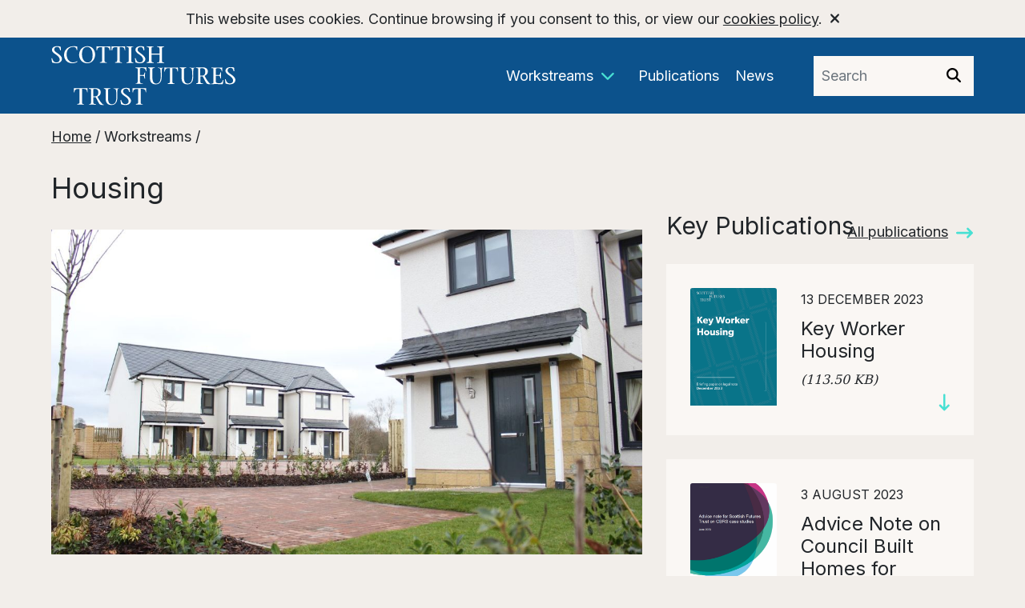

--- FILE ---
content_type: text/html; charset=UTF-8
request_url: https://www.scottishfuturestrust.org.uk/workstreams/housing
body_size: 10879
content:



<!doctype html>
<html lang="en">
    <head>
                <title>                                            Housing - Workstreams

 - Scottish Futures Trust</title>                <meta charset="utf-8">
        <meta name="viewport" content="width=device-width, initial-scale=1, shrink-to-fit=no">
        <!-- Google Tag Manager -->
<script>(function(w,d,s,l,i){w[l]=w[l]||[];w[l].push({'gtm.start':new Date().getTime(),event:'gtm.js'});var f=d.getElementsByTagName(s)[0],j=d.createElement(s),dl=l!='dataLayer'?'&l='+l:'';j.async=true;j.src='https://www.googletagmanager.com/gtm.js?id='+i+dl;f.parentNode.insertBefore(j,f);})(window,document,'script','dataLayer','GTM-T64GV9Q');</script>
<!-- End Google Tag Manager -->
        <meta name="description" content="">        <meta property="og:title" content="                                            Housing - Workstreams

 - Scottish Futures Trust" />
        <meta property="og:description" content="                                            Housing - Workstreams

 - Scottish Futures Trust" />
        <meta property="og:url" content="https://www.scottishfuturestrust.org.uk/workstreams/housing" />
                    <link rel="stylesheet" href="/build/311.d31e6258.css"><link rel="stylesheet" href="/build/832.a8f67a79.css"><link rel="stylesheet" href="/build/app.080657c7.css">
    </head>
    <body>
        <!-- Google Tag Manager (noscript) -->
<noscript><iframe src="https://www.googletagmanager.com/ns.html?id=GTM-T64GV9Q" height="0" width="0" style="display:none;visibility:hidden"></iframe></noscript>
<!-- End Google Tag Manager (noscript) -->
<div class="">
        <a class="skip-link" href='#content-container'>Skip to content</a>
<section class="cookies-msg">
    <div class="container">
        <p>This website uses cookies. Continue browsing if you consent to this, or view our <a href="/cookies">cookies policy</a>.<a href="#" id="cookies-close"><i class="fa fa-times" aria-hidden="true"></i></a></p>
    </div>
</section>

<section id="header">
    <div class="container">
        <a href="/" title="Scottish Futures Trust"><img src="/build/img/ui/logo_sft.svg" height="75" alt=""></a>
        <nav class="navbar navbar-expand-lg">
            <button class="navbar-toggler" type="button" data-bs-toggle="collapse" data-bs-target="#navbarSupportedContent" aria-controls="navbarSupportedContent" aria-expanded="false" aria-label="Toggle navigation">
                <span class="navbar-toggler-icon"><img src="/build/img/ui/hamburger.svg" alt=""></span>
            </button>
            <div class="collapse navbar-collapse navbar-collapse--subnav" id="navbarSupportedContent">
                            <ul class="navbar-nav">
            
                            <li class="nav-item dropdown has-megamenu current_ancestor first">        <a href="/workstreams" aria-haspopup="true" aria-expanded="false" data-bs-toggle="dropdown" id="navbarNavDrop3" class="nav-link dropdown-toggle"><span>Workstreams</span></a>                                <div class="dropdown-menu megamenu menu_level_1" role="menu" aria-labelledby="navbarNavDrop3">
        <div class="row">
        <ul class="list-unstyled">
                            
                <li class="first">        <a href="/workstreams/asset-strategy-and-workplace" class="nav-link dropdown-item"><span>Asset Strategy and Workplace</span></a>        
    </li>

                            
                <li class="">        <a href="/workstreams/digital-connectivity" class="nav-link dropdown-item"><span>Digital Connectivity</span></a>        
    </li>

                            
                <li class="">        <a href="/workstreams/economic-investment" class="nav-link dropdown-item"><span>Economic Investment</span></a>        
    </li>

                            
                <li class="">        <a href="/workstreams/energy-transition" class="nav-link dropdown-item"><span>Energy Transition</span></a>        
    </li>

                            
                <li class="current">        <a href="/workstreams/housing" class="nav-link dropdown-item"><span>Housing</span></a>        
    </li>

                            
                <li class="">        <a href="/workstreams/hub-programme" class="nav-link dropdown-item"><span>hub Programme</span></a>        
    </li>

                            
                <li class="">        <a href="/workstreams/improving-project-delivery" class="nav-link dropdown-item"><span>Improving Project Delivery</span></a>        
    </li>

                            
                <li class="">        <a href="/workstreams/infrastructure-strategy" class="nav-link dropdown-item"><span>Infrastructure Strategy</span></a>        
    </li>

                            
                <li class="">        <a href="/workstreams/infrastructure-technology" class="nav-link dropdown-item"><span>Infrastructure Technology</span></a>        
    </li>

                            
                <li class="">        <a href="/workstreams/learning-estate" class="nav-link dropdown-item"><span>Learning Estate</span></a>        
    </li>

                            
                <li class="">        <a href="/workstreams/net-zero-buildings" class="nav-link dropdown-item"><span>Net Zero Buildings</span></a>        
    </li>

                            
                <li class="">        <a href="/workstreams/net-zero-transport" class="nav-link dropdown-item"><span>Net Zero Transport</span></a>        
    </li>

                            
                <li class="">        <a href="/workstreams/place" class="nav-link dropdown-item"><span>Place</span></a>        
    </li>

                            
                <li class="">        <a href="/workstreams/public-private-partnerships" class="nav-link dropdown-item"><span>Public Private Partnerships</span></a>        
    </li>

                            
                <li class="">        <a href="/workstreams/real-estate" class="nav-link dropdown-item"><span>Real Estate</span></a>        
    </li>

                            
                <li class="last">        <a href="/workstreams/sft-investments" class="nav-link dropdown-item"><span>SFT Investments</span></a>        
    </li>

                    </ul>
    </div>
</div>

            
    </li>

    
                <li class="nav-item">        <a href="/publications" class="nav-link"><span>Publications</span></a>        
    </li>

    
                <li class="nav-item last">        <a href="/news" class="nav-link"><span>News</span></a>        
    </li>


    </ul>
    
                <section class="search-container">
<form name="site_search" method="post" action="/search/search-results">
<div>
    <div><input type="search" id="site_search_search_phrase" name="site_search[search_phrase]" required="required" placeholder="Search" aria-label="Search phrase" class="form-control form-control-sm ml-lg-3" /></div>
    <div class='search-icon-container '>
        <button type="submit" value="Search" aria-label="Search">
            <i class="fas fa-search" aria-hidden="true" onclick="form.submit();"></i>
        </button>
    </div>
</div>
<input type="hidden" id="site_search__token" name="site_search[_token]" value="e4effac06781aa501f565a.FUgvwWAQEnXjsV7MVpOPnTqhzW3wqdO2oxrsIGB7R5I.RylamCd3VgeK5An4e-PW7FTEphrJ6qP0xG2aSFYJIqVyJmL0EyZkHILkKQ" />
</form>
</section>

            </div>
        </nav>
    </div>
</section>
<section id="breadcrumbs-container">
    <div>
        <div class="container">
    <ol id="wo-breadcrumbs" class="breadcrumb"><li><a href="/"><span>Home</span></a><span class='separator'>&nbsp;/&nbsp;</span></li><li><span>Workstreams</span><span class='separator'>&nbsp;/&nbsp;</span></li></ol></div>

    </div>
</section>
        <div id="content-container" class="layout--nine-three">
    <div class="container">
    <div class="row">
                <div class="container-xxl">
            <div id="content">
                <h1>Housing</h1>                
        <section class="row" id="smpl_cc_48">
        <section class="container">
                    <figure>
                <img alt="Housing"
                src="https://www.scottishfuturestrust.org.uk/media/cache/cc_full_sm/img/article/64213b5584992_vich_Housing_1.JPG" srcset="
                https://www.scottishfuturestrust.org.uk/media/cache/cc_full_xs/img/article/64213b5584992_vich_Housing_1.JPG 576w,
                https://www.scottishfuturestrust.org.uk/media/cache/cc_full_sm/img/article/64213b5584992_vich_Housing_1.JPG 768w,
                https://www.scottishfuturestrust.org.uk/media/cache/cc_full_lg/img/article/64213b5584992_vich_Housing_1.JPG 855w,
                https://www.scottishfuturestrust.org.uk/media/cache/cc_full_xl/img/article/64213b5584992_vich_Housing_1.JPG 1140w"
                sizes="100vw">
                            </figure>
                </section>
    </section>
            <section class="row" id="smpl_cc_30">
        <section class="container">
                    <h3 class="cc_h3">Developing new initiatives that support the delivery of more housing across Scotland</h3>
                </section>
    </section>
            <section class="row" id="smpl_cc_15">
        <section class="container">
                    <p>Scottish Government has set out plans to deliver 110,000 affordable homes by 2032 so that everyone has a good quality home that they can afford and that meets their needs.</p>

<p>Our Housing team is responsible for developing initiatives that support the delivery of those homes.</p>

<p>The team draws on its technical, financial, legal and commercial skills to shape and structure our activity, working closely with colleagues across the business as well as across Scottish Government, the wider public and private sectors as well as with Scotland&rsquo;s communities.</p>

<p>Over the years our various housing initiatives have contributed toward Scotland&#39;s housing targets and we are engaged in the development of a number of solutions that are supporting the delivery of more housing.&nbsp;</p>

<p>Details of the various housing initiatives we are leading on are listed below.</p>
                </section>
    </section>
            <section class="row" id="smpl_cc_8">
        <section class="container">
                    <div class="accordion" id="cc-accordion--8">
                                <div class="card">
                    <div class="card-header" id="cc-accordion--8__head--50">
                        <h4>
                            <button class="btn collapsed" type="button" data-bs-toggle="collapse" data-bs-target="#cc-accordion__collapse--8-50" aria-expanded="false" aria-controls="cc-accordion__collapse--8-50">Town Centre Living<span class="btn--read-more overlay overlay--right overlay--v-center"></span></button>
                        </h4>
                    </div>
                    <div id="cc-accordion__collapse--8-50" class="collapse" aria-labelledby="cc-accordion--8__head--50" data-bs-parent="#cc-accordion--8">
                        <div class="card-body">
                            <p><a href="https://www.gov.scot/publications/housing-2040-2/">Housing to 2040</a> outlines the role that town centre living plays in achieving stronger communities, tackling societal and environmental issues, and creating vibrant places to live.</p>

<p>The expansion of town centre living is a key component of the <a href="https://www.gov.scot/binaries/content/documents/govscot/publications/independent-report/2021/02/new-future-scotlands-town-centres/documents/new-future-scotlands-town-centres/new-future-scotlands-town-centres/govscot%3Adocument/new-future-scotlands-town-centres.pdf">2021 Town Centre Action Plan</a> (TCAP), recognising that there is good demand and a strong rationale, but there has been limited and small-scale activity with developments facing a wide range of constraints and obstacles.</p>

<p>Scottish Government&rsquo;s <a href="https://www.gov.scot/binaries/content/documents/govscot/publications/advice-and-guidance/2022/04/town-centre-action-plan-review-joint-scottish-government-cosla-response/documents/town-centre-action-plan-review-joint-response-scottish-government-cosla/town-centre-action-plan-review-joint-response-scottish-government-cosla/govscot%3Adocument/town-centre-action-plan-review-joint-response-scottish-government-cosla.pdf">response</a> to the refreshed TCAP outlines a series of actions to support an increase in the volume and range of activity, including policy alignment and demonstrator project investment.</p>

<p>Our Housing team is supporting the expansion of town centre living, with the aim of delivering more town centre housing.</p>

<p>Bringing together the collective experience of key partners, we are working to analyse barriers and opportunities, explore good practice, and identify the need for any change in policy, practice or investment.</p>

<p>We are also working with local authorities to support the development of town centre living project proposals, helping to ensure that more homes are delivered in the places that people want to live.</p>
                        </div>
                    </div>
                </div>
                            <div class="card">
                    <div class="card-header" id="cc-accordion--8__head--9">
                        <h4>
                            <button class="btn collapsed" type="button" data-bs-toggle="collapse" data-bs-target="#cc-accordion__collapse--8-9" aria-expanded="false" aria-controls="cc-accordion__collapse--8-9">Council Build for Rent and Sale<span class="btn--read-more overlay overlay--right overlay--v-center"></span></button>
                        </h4>
                    </div>
                    <div id="cc-accordion__collapse--8-9" class="collapse" aria-labelledby="cc-accordion--8__head--9" data-bs-parent="#cc-accordion--8">
                        <div class="card-body">
                            <p>Building on the need for a broader mix of housing types and tenancies across Scotland, we are exploring the potential for local authorities to deliver market level housing, for rent and for sale.&nbsp;</p>

<p>While there are lots of places in Scotland with strong market activity, there are many with high levels of demand but low, or no, developer interest to build new homes.</p>

<p>Building on a <a href="https://www.scottishfuturestrust.org.uk/storage/uploads/canlocalauthoritiesdeliverhousingforsale.pdf">research paper</a> we developed with the Association of Local Authority Chief Housing Officers we have obtained <a href="https://www.scottishfuturestrust.org.uk/storage/uploads/councilbuilthomesformarketrentandsalelegalopinionmay2022.pdf">legal opinion</a> on the basis and structure for the development of council-built homes for rent and sale.&nbsp;</p>

<p>During 2023 we sought further legal opinion on practical delivery based on five notional case studies, a copy of which can be accessed <a href="https://www.scottishfuturestrust.org.uk/publications/documents/advice-note-on-council-built-homes-for-market-rent-and-sale-case-studies">here</a>.</p>

<p>A summary of our work around Council Build for market value rent and sale is available&nbsp;<a href="https://www.scottishfuturestrust.org.uk/publications/documents/council-build-for-market-rent-and-sale-briefing-paper">here</a>.</p>

<p>We continue to work with partners to explore potential opportunities and build our understanding with the aim of providing a &lsquo;proof of concept&rsquo; for delivery of a wider mix of housing in places where there is an imbalance in supply and demand.</p>
                        </div>
                    </div>
                </div>
                            <div class="card">
                    <div class="card-header" id="cc-accordion--8__head--47">
                        <h4>
                            <button class="btn collapsed" type="button" data-bs-toggle="collapse" data-bs-target="#cc-accordion__collapse--8-47" aria-expanded="false" aria-controls="cc-accordion__collapse--8-47">Home Ownership Made Easy (HOME)<span class="btn--read-more overlay overlay--right overlay--v-center"></span></button>
                        </h4>
                    </div>
                    <div id="cc-accordion__collapse--8-47" class="collapse" aria-labelledby="cc-accordion--8__head--47" data-bs-parent="#cc-accordion--8">
                        <div class="card-body">
                            <p>HOME is a new way of delivering affordable homes that provides an easier route to homeownership for first-time buyers and also offers an alternative option for older homeowners who want to move to a house that is right for their needs.   </p>

<p>HOME also provides a new way for local authorities and Registered Social Landlords to deliver affordable homes without public subsidy, with our Housing team reworking the shared ownership model.</p>

<p><img alt="" src="/uploads/web_images/HOME_2.JPG" style="height:499px; width:750px" /></p>

<p>The target markets for HOME are:</p>

<ul>
	<li>Aspiring first-time buyers who want to step onto the housing ladder but struggle to qualify for a commercial mortgage for a variety of reasons, including difficulties saving for a deposit</li>
	<li>Older owner-occupiers who would like to move to a house that is right for their changing needs but who do not have enough equity to secure that home on the open market</li>
</ul>

<p>Our pathfinder project is with North Ayrshire Council and more information on this project can be found <a href="https://www.north-ayrshire.gov.uk/housing/home-ownership-made-easy/home.aspx">here</a>.</p>
                        </div>
                    </div>
                </div>
                            <div class="card">
                    <div class="card-header" id="cc-accordion--8__head--48">
                        <h4>
                            <button class="btn collapsed" type="button" data-bs-toggle="collapse" data-bs-target="#cc-accordion__collapse--8-48" aria-expanded="false" aria-controls="cc-accordion__collapse--8-48">Housing Delivery Partnerships<span class="btn--read-more overlay overlay--right overlay--v-center"></span></button>
                        </h4>
                    </div>
                    <div id="cc-accordion__collapse--8-48" class="collapse" aria-labelledby="cc-accordion--8__head--48" data-bs-parent="#cc-accordion--8">
                        <div class="card-body">
                            <p>To support Scotland&rsquo;s local authorities increase the supply of mid-market rent homes to meet rapidly growing demand, back in 2011 we launched the National Housing Trust (NHT) programme.</p>

<p>The premise behind the NHT programme was that housing developers would be appointed to build a specified number of homes for affordable rent on land they already owned.</p>

<p>Once complete, a local company in the form of a limited liability partnership would be established comprising the developer, the participating local authority and ourselves. The partnership then buys the homes and lets them to tenants at affordable rent for between five and ten years, after which the properties would be sold, either to the tenants or to a Registered Social Landlord.</p>

<p>In total, 1,731 NHT homes were built across 12 local authority areas.</p>

<p>And on the back of the NHT programme,&nbsp; the City of Edinburgh Council (CEC) wished to continue to expand the supply of mid-market rent (MMR) homes while also wishing to seize the opportunity to create a bank of affordable, quality housing that could be used to tackle additional pressures across Edinburgh&rsquo;s housing market.</p>

<p>Working together, our Housing team, CEC and Scottish Government developed a new funding model which would allow CEC to purchase MMR homes using funds &lsquo;on-lent&rsquo; from the Public Works Loan Board, assisted by a grant allocated by Scottish Government.</p>

<p>Edinburgh Living was launched in 2019 and has 344 homes occupied for mid-market rent, with 250 more homes in its 2022/23 pipeline. CEC has used these homes to provide quality, stable accommodation to families in locations across the city, improving the diversity of communities, helping regenerate parts of Edinburgh.</p>
                        </div>
                    </div>
                </div>
                            <div class="card">
                    <div class="card-header" id="cc-accordion--8__head--49">
                        <h4>
                            <button class="btn collapsed" type="button" data-bs-toggle="collapse" data-bs-target="#cc-accordion__collapse--8-49" aria-expanded="false" aria-controls="cc-accordion__collapse--8-49">Enabling Strategic Housing Sites<span class="btn--read-more overlay overlay--right overlay--v-center"></span></button>
                        </h4>
                    </div>
                    <div id="cc-accordion__collapse--8-49" class="collapse" aria-labelledby="cc-accordion--8__head--49" data-bs-parent="#cc-accordion--8">
                        <div class="card-body">
                            <p>Our Housing team is committed to working closely with partners and key stakeholders to progress strategic residential sites across Scotland in order to unlock the delivery of more housing that will create better places and produce positive economic outcomes. </p>

<p>In selecting sites to work on, the Housing team seeks sites that:</p>

<ul>
	<li>Are of strategic importance and are aligned with local, city and national policy objectives</li>
	<li>Deliver wider outcomes beyond just housing</li>
	<li>Face challenges to delivery that have the potential to be overcome with targeted resources</li>
	<li>Present an opportunity to implement the &lsquo;Place Principle&rsquo;</li>
</ul>

<p>Examples of the solutions that the team has developed, or are in the process of developing, in collaboration with partners are detailed here:</p>

<ul>
	<li>A bespoke guarantee that unlocked the funding for a secondary school at a strategic housing site at Winchburgh, West Lothian</li>
	<li>Exploring ways to bridge the gap between local authorities forward funding enabling infrastructure and developer contributions being paid</li>
	<li>Local authorities taking a more direct delivery role for housing across all tenures to move land in their ownership forward to delivery</li>
	<li>Using innovative funding mechanisms for affordable housing to unlock sites</li>
</ul>
                        </div>
                    </div>
                </div>
                            <div class="card">
                    <div class="card-header" id="cc-accordion--8__head--89">
                        <h4>
                            <button class="btn collapsed" type="button" data-bs-toggle="collapse" data-bs-target="#cc-accordion__collapse--8-89" aria-expanded="false" aria-controls="cc-accordion__collapse--8-89">Key Worker Housing<span class="btn--read-more overlay overlay--right overlay--v-center"></span></button>
                        </h4>
                    </div>
                    <div id="cc-accordion__collapse--8-89" class="collapse" aria-labelledby="cc-accordion--8__head--89" data-bs-parent="#cc-accordion--8">
                        <div class="card-body">
                            <p>Scotland&rsquo;s need for Key Worker Housing has never been greater with the lack of affordable and available housing causing local authorities across Scotland to struggle in attracting and retaining people who are fundamental to delivering key services and contributing to the economic growth in their area.</p>

<p>This lack of affordable and available housing is exacerbating the pressures on delivering public services and ensuring the future operations of businesses.</p>

<p>Indeed, some areas of Scotland have announced a housing emergency resulting from the unaffordability and unavailability of homes.</p>

<p>In order to address this, our Housing experts are working with public sector organisations and partners and have produced a number of reports on Key Worker Housing.</p>

<p>List of reports listed here:</p>

<p><a href="https://www.southofscotlandrep.com/delivery-strategies/key-worker-homes-in-the-south-of-scotland"><strong>Key Worker Homes in the South of Scotland</strong></a></p>

<p><a href="https://www.scottishfuturestrust.org.uk/publications/documents/key-worker-housing"><strong>Key Worker Housing - Briefing paper on legal note</strong></a></p>

<p>&nbsp;</p>
                        </div>
                    </div>
                </div>
                        </div>
                </section>
    </section>
            <section class="row" id="smpl_cc_222">
        <section class="container">
                    <h2 class="cc_h2">Our team</h2>
                </section>
    </section>
                                                    <section class="accordion" id="cc-accordion--person">
    <div class="accordion-header">
        <h4>
            <button class="btn collapsed" type="button" data-bs-toggle="collapse" data-bs-target="#cc-accordion__collapse--person" aria-expanded="false" aria-controls="cc-accordion__collapse--person">Our Housing experts<span class="btn--read-more overlay overlay--right overlay--v-center"></span></button>
        </h4>
    </div>
    <div class="list-view list-view--person">
        <div id="cc-accordion__collapse--person" class="collapse" aria-labelledby="cc-accordion--person" data-bs-parent="#cc-accordion--person">
                        <section class="list-view__item card">
                                <img class="list-img list-img--left-quarter"
                                srcset="https://www.scottishfuturestrust.org.uk/media/cache/cc_full_xs/img/article/6464ba88481c7_vich_SFT_Neil_Rutherford_2023_5.jpg 500w,
                        https://www.scottishfuturestrust.org.uk/media/cache/cc_full_xl/img/article/6464ba88481c7_vich_SFT_Neil_Rutherford_2023_5.jpg 992w"
                sizes="(min-width: 992px) 500px, 992px"
                                src="https://www.scottishfuturestrust.org.uk/media/cache/cc_full_xl/img/article/6464ba88481c7_vich_SFT_Neil_Rutherford_2023_5.jpg" alt="Neil" />
                                <div class="card-body">
                    <h4 class="card-title">Neil Rutherford</h4>
                    <h4>Senior Associate Director</h4>                    <p>Neil is an experienced infrastructure specialist who passionately believes in empowering Scotland&rsquo;s communities and organisations to shape and deliver more resilient places: this contributes to achieving better outcomes, lives and opportunities.</p>

<p>This ethos is embedded in his current role, leading the Place, Housing and Economic Investment teams, with a track record of delivering change and investment.</p>

<p>During his time at SFT he has been involved in a number of SFT initiatives, working closely with partners, to deliver successful outcomes in economic investment and digital.</p>

<p>Prior to SFT, Neil was a key member of a leading public sector advisory practice and started his career in banking.</p>                    <a class="person-contact" data-bs-toggle="collapse" href="#contact-collapse-53" role="button" aria-expanded="false" aria-controls="contact-collapse-53">Contact Neil</a>
                    <div class="collapse" id="contact-collapse-53">
                        <div>

<form name="contact_person" method="post" action="/contact/person/submit/53" class="contact_person_form" id="contact_person_form_53">
<div class="form-group"><label for="contact_person_53_name" class="required">Name</label>
            <input type="text" id="contact_person_53_name" name="contact_person[name]" required="required" placeholder="Name" aria-label="Name"  required="required" pattern="[a-zA-Z ]*" class="form-control" /></div>
<div class="form-group"><label for="contact_person_53_email" class="required">Email</label>
            <input type="email" id="contact_person_53_email" name="contact_person[email]" required="required" placeholder="Email address" aria-label="Email address"  required="required" class="form-control" /></div>
<div class="form-group"><label for="contact_person_53_body" class="required">Body</label>
            <textarea id="contact_person_53_body" name="contact_person[body]" required="required" placeholder="Query" aria-label="Query"  required="required" class="form-control"></textarea></div>
<div class="submit-button-container"><button type="submit" id="contact_person_53_submit" name="contact_person[submit]" class="btn btn-info btn" type="button">Send</button></div>
<input type="hidden" id="contact_person__token" name="contact_person[_token]" value="1ac1ce6be14f38102.0FbiZlL1KvaZUNKR6_G-g9j_rgbcMCTgDEbodObPbL8.hR3TCiG4YNvNA5b1obqJ2qnL1mi4XWOsej-hEo6ADd2PZa5RIph7w9hilw" />
<div class="form-group">        <input type="text" id="contact_person_email-repeat" name="contact_person[email-repeat]" class="hm form-control" /></div></form></div>
                    </div>
                </div>
            </section>
                        <section class="list-view__item card">
                                <img class="list-img list-img--left-quarter"
                                srcset="https://www.scottishfuturestrust.org.uk/media/cache/cc_full_xs/img/article/6464a7dc1104d_vich_SFT_Jenny_Davies_2023_4.jpg 500w,
                        https://www.scottishfuturestrust.org.uk/media/cache/cc_full_xl/img/article/6464a7dc1104d_vich_SFT_Jenny_Davies_2023_4.jpg 992w"
                sizes="(min-width: 992px) 500px, 992px"
                                src="https://www.scottishfuturestrust.org.uk/media/cache/cc_full_xl/img/article/6464a7dc1104d_vich_SFT_Jenny_Davies_2023_4.jpg" alt="Jenny" />
                                <div class="card-body">
                    <h4 class="card-title">Jenny Davies</h4>
                    <h4>Associate Director</h4>                    <p>Jenny is a lawyer with over 15 years&rsquo; experience gained in the public and private sector and joined SFT in 2021.&nbsp; Jenny provides legal support to the National Housing Trust programme and supporting Housing Delivery Partnerships, to ensure positive outcomes for these programmes and their tenants.&nbsp;</p>

<p>Jenny also provides support across other areas of the business using her wide breadth of knowledge in areas such as commercial property, renewables and data.&nbsp;&nbsp;</p>                    <a class="person-contact" data-bs-toggle="collapse" href="#contact-collapse-110" role="button" aria-expanded="false" aria-controls="contact-collapse-110">Contact Jenny</a>
                    <div class="collapse" id="contact-collapse-110">
                        <div>

<form name="contact_person" method="post" action="/contact/person/submit/110" class="contact_person_form" id="contact_person_form_110">
<div class="form-group"><label for="contact_person_110_name" class="required">Name</label>
            <input type="text" id="contact_person_110_name" name="contact_person[name]" required="required" placeholder="Name" aria-label="Name"  required="required" pattern="[a-zA-Z ]*" class="form-control" /></div>
<div class="form-group"><label for="contact_person_110_email" class="required">Email</label>
            <input type="email" id="contact_person_110_email" name="contact_person[email]" required="required" placeholder="Email address" aria-label="Email address"  required="required" class="form-control" /></div>
<div class="form-group"><label for="contact_person_110_body" class="required">Body</label>
            <textarea id="contact_person_110_body" name="contact_person[body]" required="required" placeholder="Query" aria-label="Query"  required="required" class="form-control"></textarea></div>
<div class="submit-button-container"><button type="submit" id="contact_person_110_submit" name="contact_person[submit]" class="btn btn-info btn" type="button">Send</button></div>
<input type="hidden" id="contact_person__token" name="contact_person[_token]" value="544d880919c15c163d24a2879322.m4G6EenXj3gz_qTVXfTrcX01ZrbheHjDEoHdC07KVDc.zsqLfZqaxVVnreCxF7_cKAwBHtiFFT-PZPiUbSaFNVXEsvYmmbreTXLM4Q" />
<div class="form-group">        <input type="text" id="contact_person_email-repeat" name="contact_person[email-repeat]" class="hm form-control" /></div></form></div>
                    </div>
                </div>
            </section>
                        <section class="list-view__item card">
                                <img class="list-img list-img--left-quarter"
                                srcset="https://www.scottishfuturestrust.org.uk/media/cache/cc_full_xs/img/article/6464a7fb7866c_vich_SFT_Mhairi_Donaghy_2023_4.jpg 500w,
                        https://www.scottishfuturestrust.org.uk/media/cache/cc_full_xl/img/article/6464a7fb7866c_vich_SFT_Mhairi_Donaghy_2023_4.jpg 992w"
                sizes="(min-width: 992px) 500px, 992px"
                                src="https://www.scottishfuturestrust.org.uk/media/cache/cc_full_xl/img/article/6464a7fb7866c_vich_SFT_Mhairi_Donaghy_2023_4.jpg" alt="Mhairi" />
                                <div class="card-body">
                    <h4 class="card-title">Mhairi Donaghy</h4>
                    <h4>Associate Director</h4>                    <p>Mhairi is an economic development professional with over 30 years&rsquo; experience across public sector regeneration project delivery and private sector economic research consultancy.&nbsp;</p>

<p>She joined SFT in 2021 and leads our work in Town Centre Living and Council Build Housing for Market Rent and Sale. She supports colleagues across SFT, to guide project and programme development that delivers benefits for local people and places.</p>

<p>Mhairi is a Board Member with Scotland&rsquo;s Towns Partnership.</p>                    <a class="person-contact" data-bs-toggle="collapse" href="#contact-collapse-109" role="button" aria-expanded="false" aria-controls="contact-collapse-109">Contact Mhairi</a>
                    <div class="collapse" id="contact-collapse-109">
                        <div>

<form name="contact_person" method="post" action="/contact/person/submit/109" class="contact_person_form" id="contact_person_form_109">
<div class="form-group"><label for="contact_person_109_name" class="required">Name</label>
            <input type="text" id="contact_person_109_name" name="contact_person[name]" required="required" placeholder="Name" aria-label="Name"  required="required" pattern="[a-zA-Z ]*" class="form-control" /></div>
<div class="form-group"><label for="contact_person_109_email" class="required">Email</label>
            <input type="email" id="contact_person_109_email" name="contact_person[email]" required="required" placeholder="Email address" aria-label="Email address"  required="required" class="form-control" /></div>
<div class="form-group"><label for="contact_person_109_body" class="required">Body</label>
            <textarea id="contact_person_109_body" name="contact_person[body]" required="required" placeholder="Query" aria-label="Query"  required="required" class="form-control"></textarea></div>
<div class="submit-button-container"><button type="submit" id="contact_person_109_submit" name="contact_person[submit]" class="btn btn-info btn" type="button">Send</button></div>
<input type="hidden" id="contact_person__token" name="contact_person[_token]" value="7408c2f25bf4c0afc9d37466.l_4bb3Z-fYdhQrsbki0XDipyXyujTOY_04unf1V1grI.wrUqAwUzN6o1Ef9_2GYgV1tGJ0XHIaFzpfLuGT0649DIzVdYBhMssiBw_g" />
<div class="form-group">        <input type="text" id="contact_person_email-repeat" name="contact_person[email-repeat]" class="hm form-control" /></div></form></div>
                    </div>
                </div>
            </section>
                        <section class="list-view__item card">
                                <img class="list-img list-img--left-quarter"
                                srcset="https://www.scottishfuturestrust.org.uk/media/cache/cc_full_xs/img/article/68f9f1ff6fb75_vich_Screenshot_2025-08-15_161421-removebg-preview.png 500w,
                        https://www.scottishfuturestrust.org.uk/media/cache/cc_full_xl/img/article/68f9f1ff6fb75_vich_Screenshot_2025-08-15_161421-removebg-preview.png 992w"
                sizes="(min-width: 992px) 500px, 992px"
                                src="https://www.scottishfuturestrust.org.uk/media/cache/cc_full_xl/img/article/68f9f1ff6fb75_vich_Screenshot_2025-08-15_161421-removebg-preview.png" alt="Photo" />
                                <div class="card-body">
                    <h4 class="card-title">Callum Beattie</h4>
                    <h4>Manager</h4>                    <p>Callum is a Manager in the Place, Housing and Economic Investment team with a focus on housing delivery. Callum joined SFT in 2025 after six years in the private sector, where he specialised in investment agency with a particular focus on Build to Rent and Mid Market Rent as well as site acquisition &amp; disposal, financial modelling, project funding, site appraisal and development management.</p>                    <a class="person-contact" data-bs-toggle="collapse" href="#contact-collapse-1355" role="button" aria-expanded="false" aria-controls="contact-collapse-1355">Contact Callum</a>
                    <div class="collapse" id="contact-collapse-1355">
                        <div>

<form name="contact_person" method="post" action="/contact/person/submit/1355" class="contact_person_form" id="contact_person_form_1355">
<div class="form-group"><label for="contact_person_1355_name" class="required">Name</label>
            <input type="text" id="contact_person_1355_name" name="contact_person[name]" required="required" placeholder="Name" aria-label="Name"  required="required" pattern="[a-zA-Z ]*" class="form-control" /></div>
<div class="form-group"><label for="contact_person_1355_email" class="required">Email</label>
            <input type="email" id="contact_person_1355_email" name="contact_person[email]" required="required" placeholder="Email address" aria-label="Email address"  required="required" class="form-control" /></div>
<div class="form-group"><label for="contact_person_1355_body" class="required">Body</label>
            <textarea id="contact_person_1355_body" name="contact_person[body]" required="required" placeholder="Query" aria-label="Query"  required="required" class="form-control"></textarea></div>
<div class="submit-button-container"><button type="submit" id="contact_person_1355_submit" name="contact_person[submit]" class="btn btn-info btn" type="button">Send</button></div>
<input type="hidden" id="contact_person__token" name="contact_person[_token]" value="1733d97cab733ebdc6c098fc30ac9b.vf1LyfTXDRP5IcFdOLltUq8Qo4DHRPcpdxouepYIKNI.6LZ6pYeaRz6tcoU5cvJaC94k2-6jKbBlAWNnHP5HSbDizgf-hLpcJrgThA" />
<div class="form-group">        <input type="text" id="contact_person_email-repeat" name="contact_person[email-repeat]" class="hm form-control" /></div></form></div>
                    </div>
                </div>
            </section>
                    </div>
    </div>
</section>
                                            </div>
                        
<div id="sidebar-content">
            
<div id="publications-container">
    <section id="paginated" class="list-view list-view--publications"><div class='container'><section></section></div></section>
    <section id="listed" class="list-view list-view--publications">
        <div class='container'>
            <h2>Key Publications<span class="overlay overlay--bottom overlay--right"><a href="/publications/housing" class="graphic-right--right-arrow">All publications</a></span></h2>            <section>
                                                        <div class="list-view__item show"
                         data-ws="housing"                        >
                        <div class="card">
                                                        <a href="/publications/documents/key-worker-housing" target="_blank" title="Key Worker Housing (opens in a new browser window)">
                                <div class="card-intro">
                                                                            <img class="card-img-top"
                                        src="https://www.scottishfuturestrust.org.uk/media/cache/cc_thumb/img/article/65797adb44129_vich_Screenshot_2023-12-13_092928.png" alt="Downloadable thumbnail" />
                                                                    </div>
                                                            <div class="card-body">
                                    <time datetime="2023-12-13">13 DECEMBER 2023</time>
                                    <h3 class="card-title">Key Worker Housing</h3>
                                                                        <section class="card-filesize"> (113.50 KB)</section>                                </div>
                            </a>
                        </div>
                    </div>
                                                                            <div class="list-view__item show"
                         data-ws="housing"                        >
                        <div class="card">
                                                        <a href="/publications/documents/advice-note-on-council-built-homes-for-market-rent-and-sale-case-studies" target="_blank" title="Advice Note on Council Built Homes for Market Rent and Sale Case Studies (opens in a new browser window)">
                                <div class="card-intro">
                                                                            <img class="card-img-top"
                                        src="https://www.scottishfuturestrust.org.uk/media/cache/cc_thumb/img/article/64cb98783a9b3_vich_Screenshot_2023-08-03_125801.png" alt="Downloadable thumbnail" />
                                                                    </div>
                                                            <div class="card-body">
                                    <time datetime="2023-08-03">3 AUGUST 2023</time>
                                    <h3 class="card-title">Advice Note on Council Built Homes for Market Rent and Sale Case Studies</h3>
                                                                        <section class="card-filesize"> (669.01 KB)</section>                                </div>
                            </a>
                        </div>
                    </div>
                                                                            <div class="list-view__item show"
                         data-ws="housing"                        >
                        <div class="card">
                                                        <a href="/publications/documents/town-centre-living-report" target="_blank" title="Town Centre Living Report (opens in a new browser window)">
                                <div class="card-intro">
                                                                            <img class="card-img-top"
                                                                                srcset="https://www.scottishfuturestrust.org.uk/media/cache/cc_full_xs/img/article/town-centre-living-report.jpg 500w,
                                                https://www.scottishfuturestrust.org.uk/media/cache/cc_full_xl/img/article/town-centre-living-report.jpg 992w"
                                        sizes="(min-width: 992px) 500px, 992px"
                                                                                src="https://www.scottishfuturestrust.org.uk/media/cache/cc_full_xl/img/article/town-centre-living-report.jpg" alt="Town Centre Living Report cover" />
                                                                    </div>
                                                            <div class="card-body">
                                    <time datetime="2023-02-23">23 FEBRUARY 2023</time>
                                    <h3 class="card-title">Town Centre Living Report</h3>
                                                                        <section class="card-filesize">pdf (9.38 MB)</section>                                </div>
                            </a>
                        </div>
                    </div>
                                                </section>
        </div>
    </section>
</div>
        
<section class="list-view list-view--casestudies">
    <div class='container'>
        <h2>Download Case Studies<span class="overlay overlay--bottom overlay--right"></h2>        <section>
                            <div class="list-view__item">
                    <div class="card">
                        <a href="https://outcomes.scottishfuturestrust.org.uk/wp-content/uploads/2025/10/Key-Worker-Housing.pdf" target="_blank" title="Enabling economic growth through Key Worker Housing in the South of Scotland (opens in a new browser window)">
                            <div class="card-intro">
                                                                <img class="card-img-top"
                                                                srcset="https://www.scottishfuturestrust.org.uk/media/cache/cc_full_xs/img/article/691d6bd12cce0_vich_Screenshot_2025-11-19_064822.png 500w,
                                        https://www.scottishfuturestrust.org.uk/media/cache/cc_full_xl/img/article/691d6bd12cce0_vich_Screenshot_2025-11-19_064822.png 992w"
                                sizes="(min-width: 992px) 500px, 992px"
                                                                src="https://www.scottishfuturestrust.org.uk/media/cache/cc_full_xl/img/article/691d6bd12cce0_vich_Screenshot_2025-11-19_064822.png" alt="Photo" />
                                                            </div>
                            <div class="card-body">
                                <h3 class="card-title">Enabling economic growth through Key Worker Housing in the South of Scotland</h3>
                            </div>
                        </a>
                    </div>
                </div>
                            <div class="list-view__item">
                    <div class="card">
                        <a href="https://outcomes.scottishfuturestrust.org.uk/wp-content/uploads/2025/10/Blindwells.pdf" target="_blank" title="Unlocking the future of Blindwells – Scotland’s first new town in nearly 60 years (opens in a new browser window)">
                            <div class="card-intro">
                                                                <img class="card-img-top"
                                                                srcset="https://www.scottishfuturestrust.org.uk/media/cache/cc_full_xs/img/article/691d6c7a0d520_vich_Screenshot_2025-11-19_064845.png 500w,
                                        https://www.scottishfuturestrust.org.uk/media/cache/cc_full_xl/img/article/691d6c7a0d520_vich_Screenshot_2025-11-19_064845.png 992w"
                                sizes="(min-width: 992px) 500px, 992px"
                                                                src="https://www.scottishfuturestrust.org.uk/media/cache/cc_full_xl/img/article/691d6c7a0d520_vich_Screenshot_2025-11-19_064845.png" alt="Photo" />
                                                            </div>
                            <div class="card-body">
                                <h3 class="card-title">Unlocking the future of Blindwells – Scotland’s first new town in nearly 60 years</h3>
                            </div>
                        </a>
                    </div>
                </div>
                            <div class="list-view__item">
                    <div class="card">
                        <a href="https://outcomes.scottishfuturestrust.org.uk/wp-content/uploads/2025/09/Pioneering-Net-Zero-Carbon-Neutral-Islands.pdf" target="_blank" title="Pioneering net zero – The Carbon Neutral Islands project (opens in a new browser window)">
                            <div class="card-intro">
                                                                <img class="card-img-top"
                                                                srcset="https://www.scottishfuturestrust.org.uk/media/cache/cc_full_xs/img/article/691d6eb3e47d1_vich_Screenshot_2025-11-19_065443.png 500w,
                                        https://www.scottishfuturestrust.org.uk/media/cache/cc_full_xl/img/article/691d6eb3e47d1_vich_Screenshot_2025-11-19_065443.png 992w"
                                sizes="(min-width: 992px) 500px, 992px"
                                                                src="https://www.scottishfuturestrust.org.uk/media/cache/cc_full_xl/img/article/691d6eb3e47d1_vich_Screenshot_2025-11-19_065443.png" alt="Photo" />
                                                            </div>
                            <div class="card-body">
                                <h3 class="card-title">Pioneering net zero – The Carbon Neutral Islands project</h3>
                            </div>
                        </a>
                    </div>
                </div>
                    </section>
    </div>
</section>
        </div>
                    </div>
    </div>
    </div>
    </div>
        <section id="footer">
    <div class="container">
        <section class="row row--footer row--footer--contact-nav">
            <section class="row--footer--contact">
                <img src="/build/img/ui/logo_sft.svg" height="75" alt="">
                <address>
                    The Scottish Futures Trust<br />
                    Thistle House<br />
                    Fourth Floor<br />
                    91 Haymarket Terrace<br />
                    Edinburgh<br />
                    EH12 5HE<br />                    
                    <a href="tel:441315100800">+44 (0)131 510 0800</a>
                </address>
            </section>
                        <ul class="navbar-nav">
                
                                <li class="nav-item first">                            <h6 class="title">Corporate</h6>
    <ul class="list-unstyled">
                
                    <li class="first">        <a href="/corporate/about-us" class="nav-link">About us</a>                
    </li>

        
                    <li class="">        <a href="/corporate/leadership-team" class="nav-link">Leadership Team</a>                
    </li>

        
                    <li class="">        <a href="/corporate/corporate-services" class="nav-link">Corporate Services</a>                
    </li>

        
                    <li class="">        <a href="/corporate/structure-governance" class="nav-link">Structure &amp; Governance</a>                
    </li>

        
                    <li class="">        <a href="/corporate/working-at-sft" class="nav-link">Working at SFT</a>                
    </li>

        
                    <li class="last">        <a href="/corporate/corporate-publications" class="nav-link">Corporate Publications</a>                
    </li>


    </ul>
    
    </li>

        
                                <li class="nav-item last">                            <h6 class="title">Get in touch</h6>
    <ul class="list-unstyled">
                
                    <li class="first">        <a href="/get-in-touch/contact-us" class="nav-link">Contact us</a>                
    </li>

        
                    <li class="last">        <a href="/get-in-touch/newsletters" class="nav-link">Newsletters</a>                
    </li>


    </ul>
    
    </li>


    </ul>
    
            <div class="row--footer__social">
                <a href="/get-in-touch/newsletter-sign-up">Newsletter sign up</a>
                <ul>
                    <li><a href="https://twitter.com/SFT_Scotland" target="_blank" title="Twitter: Scottish Futures Trust (opens in a new browser tab)"><img src="/build/img/ui/twitter.svg" width="35" height="36" alt="Twitter logo"></a></li><li><a href="https://www.linkedin.com/company/scottish-futures-trust/" target="_blank" title="LinkedIn: Scottish Futures Trust (opens in a new browser tab)"><img src="/build/img/ui/linkedin.svg" width="35" height="36" alt="LinkedIn logo"></a></li>                </ul>
            </div>
        </section>
                <ul class="navbar-nav">
            
                <li class="nav-item first">        <a href="/accessibility" class="nav-link">Accessibility</a>        
    </li>

    
                <li class="nav-item">        <a href="/cookies" class="nav-link">Cookies</a>        
    </li>

    
                <li class="nav-item">        <a href="/freedom-of-information" class="nav-link">Freedom of information</a>        
    </li>

    
                <li class="nav-item">        <a href="/privacy-data-protection" class="nav-link">Privacy &amp; Data Protection</a>        
    </li>

    
                <li class="nav-item">        <a href="/privacy-notice-for-ms-teams" class="nav-link">Privacy Notice for MS Teams</a>        
    </li>

    
                <li class="nav-item last">        <a href="/site-map" class="nav-link">Site map</a>        
    </li>


    </ul>

        <small>&copy; Scottish Futures Trust 2026</small>
    </div>
</section>
    </div>
            <script src="/build/runtime.c85ce1f7.js" defer></script><script src="/build/311.75051c96.js" defer></script><script src="/build/app.ceeb4a0e.js" defer></script>
    </body>
</html>


--- FILE ---
content_type: text/css
request_url: https://www.scottishfuturestrust.org.uk/build/app.080657c7.css
body_size: 46886
content:
@charset "UTF-8";@import url(https://fonts.googleapis.com/css2?family=Inter:wght@400;500;700&display=swap);
/*!
 * Bootstrap  v5.2.3 (https://getbootstrap.com/)
 * Copyright 2011-2022 The Bootstrap Authors
 * Copyright 2011-2022 Twitter, Inc.
 * Licensed under MIT (https://github.com/twbs/bootstrap/blob/main/LICENSE)
 */:root{--bs-blue:#0d6efd;--bs-indigo:#6610f2;--bs-purple:#6f42c1;--bs-pink:#d63384;--bs-red:#dc3545;--bs-orange:#fd7e14;--bs-yellow:#ffc107;--bs-green:#198754;--bs-teal:#20c997;--bs-cyan:#0dcaf0;--bs-black:#000;--bs-white:#fff;--bs-gray:#6c757d;--bs-gray-dark:#343a40;--bs-gray-100:#f8f9fa;--bs-gray-200:#e9ecef;--bs-gray-300:#dee2e6;--bs-gray-400:#ced4da;--bs-gray-500:#adb5bd;--bs-gray-600:#6c757d;--bs-gray-700:#495057;--bs-gray-800:#343a40;--bs-gray-900:#212529;--bs-primary:#0d6efd;--bs-secondary:#6c757d;--bs-success:#198754;--bs-info:#0dcaf0;--bs-warning:#ffc107;--bs-danger:#dc3545;--bs-light:#f8f9fa;--bs-dark:#212529;--bs-primary-rgb:13,110,253;--bs-secondary-rgb:108,117,125;--bs-success-rgb:25,135,84;--bs-info-rgb:13,202,240;--bs-warning-rgb:255,193,7;--bs-danger-rgb:220,53,69;--bs-light-rgb:248,249,250;--bs-dark-rgb:33,37,41;--bs-white-rgb:255,255,255;--bs-black-rgb:0,0,0;--bs-body-color-rgb:33,37,41;--bs-body-bg-rgb:255,255,255;--bs-font-sans-serif:system-ui,-apple-system,"Segoe UI",Roboto,"Helvetica Neue","Noto Sans","Liberation Sans",Arial,sans-serif,"Apple Color Emoji","Segoe UI Emoji","Segoe UI Symbol","Noto Color Emoji";--bs-font-monospace:SFMono-Regular,Menlo,Monaco,Consolas,"Liberation Mono","Courier New",monospace;--bs-gradient:linear-gradient(180deg,hsla(0,0%,100%,.15),hsla(0,0%,100%,0));--bs-body-font-family:var(--bs-font-sans-serif);--bs-body-font-size:1rem;--bs-body-font-weight:400;--bs-body-line-height:1.5;--bs-body-color:#212529;--bs-body-bg:#fff;--bs-border-width:1px;--bs-border-style:solid;--bs-border-color:#dee2e6;--bs-border-color-translucent:rgba(0,0,0,.175);--bs-border-radius:0.375rem;--bs-border-radius-sm:0.25rem;--bs-border-radius-lg:0.5rem;--bs-border-radius-xl:1rem;--bs-border-radius-2xl:2rem;--bs-border-radius-pill:50rem;--bs-link-color:#0d6efd;--bs-link-hover-color:#0a58ca;--bs-code-color:#d63384;--bs-highlight-bg:#fff3cd}*,:after,:before{box-sizing:border-box}@media (prefers-reduced-motion:no-preference){:root{scroll-behavior:smooth}}body{-webkit-text-size-adjust:100%;-webkit-tap-highlight-color:rgba(0,0,0,0);background-color:var(--bs-body-bg);color:var(--bs-body-color);font-family:var(--bs-body-font-family);font-size:var(--bs-body-font-size);font-weight:var(--bs-body-font-weight);line-height:var(--bs-body-line-height);text-align:var(--bs-body-text-align)}hr{border:0;border-top:1px solid;color:inherit;margin:1rem 0;opacity:.25}.h1,.h2,.h3,.h4,.h5,.h6,h1,h2,h3,h4,h5,h6{font-weight:500;margin-bottom:.5rem;margin-top:0}.h1,h1{font-size:calc(1.375rem + 1.5vw)}@media (min-width:1200px){.h1,h1{font-size:2.5rem}}.h2,h2{font-size:calc(1.325rem + .9vw)}@media (min-width:1200px){.h2,h2{font-size:2rem}}.h3,h3{font-size:calc(1.3rem + .6vw)}@media (min-width:1200px){.h3,h3{font-size:1.75rem}}.h4,h4{font-size:calc(1.275rem + .3vw)}@media (min-width:1200px){.h4,h4{font-size:1.5rem}}.h5,h5{font-size:1.25rem}.h6,h6{font-size:1rem}p{margin-bottom:1rem;margin-top:0}abbr[title]{cursor:help;text-decoration-skip-ink:none}address{font-style:normal;line-height:inherit;margin-bottom:1rem}ol,ul{padding-left:2rem}dl,ol,ul{margin-bottom:1rem;margin-top:0}ol ol,ol ul,ul ol,ul ul{margin-bottom:0}dt{font-weight:700}dd{margin-bottom:.5rem;margin-left:0}blockquote{margin:0 0 1rem}.small,small{font-size:.875em}.mark,mark{background-color:var(--bs-highlight-bg);padding:.1875em}sub,sup{font-size:.75em}a{color:var(--bs-link-color)}a:hover{color:var(--bs-link-hover-color)}a:not([href]):not([class]),a:not([href]):not([class]):hover{color:inherit;text-decoration:none}code,kbd,pre,samp{font-family:var(--bs-font-monospace);font-size:1em}pre{display:block;font-size:.875em;margin-bottom:1rem;margin-top:0;overflow:auto}pre code{color:inherit;font-size:inherit;word-break:normal}code{word-wrap:break-word;color:var(--bs-code-color);font-size:.875em}a>code{color:inherit}kbd{background-color:var(--bs-body-color);border-radius:.25rem;color:var(--bs-body-bg);font-size:.875em;padding:.1875rem .375rem}kbd kbd{font-size:1em;padding:0}figure{margin:0 0 1rem}img,svg{vertical-align:middle}table{caption-side:bottom}caption{color:#6c757d;padding-bottom:.5rem;padding-top:.5rem;text-align:left}th{text-align:inherit;text-align:-webkit-match-parent}tbody,td,tfoot,th,thead,tr{border:0 solid}label{display:inline-block}button{border-radius:0}button:focus:not(:focus-visible){outline:0}button,input,optgroup,select,textarea{font-size:inherit;line-height:inherit}[role=button]{cursor:pointer}select{word-wrap:normal}select:disabled{opacity:1}[list]:not([type=date]):not([type=datetime-local]):not([type=month]):not([type=week]):not([type=time])::-webkit-calendar-picker-indicator{display:none!important}[type=button]:not(:disabled),[type=reset]:not(:disabled),[type=submit]:not(:disabled),button:not(:disabled){cursor:pointer}::-moz-focus-inner{border-style:none;padding:0}textarea{resize:vertical}fieldset{border:0;margin:0;min-width:0;padding:0}legend{float:left;font-size:calc(1.275rem + .3vw);line-height:inherit;margin-bottom:.5rem;width:100%}@media (min-width:1200px){legend{font-size:1.5rem}}legend+*{clear:left}::-webkit-datetime-edit-day-field,::-webkit-datetime-edit-fields-wrapper,::-webkit-datetime-edit-hour-field,::-webkit-datetime-edit-minute,::-webkit-datetime-edit-month-field,::-webkit-datetime-edit-text,::-webkit-datetime-edit-year-field{padding:0}::-webkit-inner-spin-button{height:auto}::-webkit-search-decoration{-webkit-appearance:none}::-webkit-color-swatch-wrapper{padding:0}::file-selector-button{-webkit-appearance:button;font:inherit}output{display:inline-block}iframe{border:0}summary{cursor:pointer}[hidden]{display:none!important}.lead{font-size:1.25rem;font-weight:300}.display-1{font-size:calc(1.625rem + 4.5vw);font-weight:300;line-height:1.2}@media (min-width:1200px){.display-1{font-size:5rem}}.display-2{font-size:calc(1.575rem + 3.9vw);font-weight:300;line-height:1.2}@media (min-width:1200px){.display-2{font-size:4.5rem}}.display-3{font-size:calc(1.525rem + 3.3vw);font-weight:300;line-height:1.2}@media (min-width:1200px){.display-3{font-size:4rem}}.display-4{font-size:calc(1.475rem + 2.7vw);font-weight:300;line-height:1.2}@media (min-width:1200px){.display-4{font-size:3.5rem}}.display-5{font-size:calc(1.425rem + 2.1vw);font-weight:300;line-height:1.2}@media (min-width:1200px){.display-5{font-size:3rem}}.display-6{font-size:calc(1.375rem + 1.5vw);font-weight:300;line-height:1.2}@media (min-width:1200px){.display-6{font-size:2.5rem}}#content .ci-repository ul,#content ul.ci-gallery,#sidebar-content .ci-repository ul,#sidebar-content ul.ci-gallery,.content .ci-repository ul,.content ul.ci-gallery,.list-inline,.list-unstyled{list-style:none;padding-left:0}.list-inline-item{display:inline-block}.list-inline-item:not(:last-child){margin-right:.5rem}.initialism{font-size:.875em;text-transform:uppercase}.blockquote{font-size:1.25rem;margin-bottom:1rem}.blockquote>:last-child{margin-bottom:0}.blockquote-footer{color:#6c757d;font-size:.875em;margin-bottom:1rem;margin-top:-1rem}.blockquote-footer:before{content:"— "}.img-fluid,.img-thumbnail{height:auto;max-width:100%}.img-thumbnail{background-color:#fff;border:1px solid var(--bs-border-color);border-radius:.375rem;padding:.25rem}.figure{display:inline-block}.figure-img{line-height:1;margin-bottom:.5rem}.figure-caption{color:#6c757d;font-size:.875em}#breadcrumbs-container,.container,.container-fluid,.container-lg,.container-md,.container-sm,.container-xl,.container-xxl,.navbar.navbar-expand-lg,.navbar.navbar-expand-lg .dropdown-menu ul{--bs-gutter-x:1.5rem;--bs-gutter-y:0;margin-left:auto;margin-right:auto;padding-left:calc(var(--bs-gutter-x)*.5);padding-right:calc(var(--bs-gutter-x)*.5);width:100%}@media (min-width:576px){.container,.container-sm,.navbar.navbar-expand-lg .dropdown-menu ul{max-width:540px}}@media (min-width:768px){.container,.container-md,.container-sm,.navbar.navbar-expand-lg .dropdown-menu ul{max-width:720px}}@media (min-width:992px){.container,.container-lg,.container-md,.container-sm,.navbar.navbar-expand-lg .dropdown-menu ul{max-width:960px}}@media (min-width:1200px){.container,.container-lg,.container-md,.container-sm,.container-xl,.navbar.navbar-expand-lg .dropdown-menu ul{max-width:1140px}}@media (min-width:1400px){#breadcrumbs-container,.container,.container-lg,.container-md,.container-sm,.container-xl,.container-xxl,.navbar.navbar-expand-lg,.navbar.navbar-expand-lg .dropdown-menu ul{max-width:1320px}}#footer,#header,.row{--bs-gutter-x:1.5rem;--bs-gutter-y:0;display:flex;flex-wrap:wrap;margin-left:calc(var(--bs-gutter-x)*-.5);margin-right:calc(var(--bs-gutter-x)*-.5);margin-top:calc(var(--bs-gutter-y)*-1)}#footer>*,#header>*,.row>*{flex-shrink:0;margin-top:var(--bs-gutter-y);max-width:100%;padding-left:calc(var(--bs-gutter-x)*.5);padding-right:calc(var(--bs-gutter-x)*.5);width:100%}.col{flex:1 0 0%}.row-cols-auto>*{flex:0 0 auto;width:auto}.row-cols-1>*{flex:0 0 auto;width:100%}.row-cols-2>*{flex:0 0 auto;width:50%}.row-cols-3>*{flex:0 0 auto;width:33.3333333333%}.row-cols-4>*{flex:0 0 auto;width:25%}.row-cols-5>*{flex:0 0 auto;width:20%}.row-cols-6>*{flex:0 0 auto;width:16.6666666667%}.col-auto{flex:0 0 auto;width:auto}.col-1{flex:0 0 auto;width:8.33333333%}#content .list-view--cs a .card-intro,#content .list-view--kh a .card-intro,#content .list-view--publications a .card-intro,.col-2{flex:0 0 auto;width:16.66666667%}.col-3,.list-img--left-quarter{flex:0 0 auto;width:25%}#footer .container-xxl--fw div.list-view--news,#header .container-xxl--fw div.list-view--news,.col-4,.list-view a .card-intro,.row .container-xxl--fw div.list-view--news{flex:0 0 auto;width:33.33333333%}.col-5{flex:0 0 auto;width:41.66666667%}#content ul.ci-gallery li,#sidebar-content ul.ci-gallery li,.col-6,.content ul.ci-gallery li{flex:0 0 auto;width:50%}.col-7{flex:0 0 auto;width:58.33333333%}#footer .container-xxl--fw div.list-view--person .list-view__item.card .list-view--cs .card-intro+.bio,#footer .container-xxl--fw div.list-view--person .list-view__item.card .list-view--publications .card-intro+.bio,#header .container-xxl--fw div.list-view--person .list-view__item.card .list-view--cs .card-intro+.bio,#header .container-xxl--fw div.list-view--person .list-view__item.card .list-view--publications .card-intro+.bio,.col-8,.list-view--cs #footer .container-xxl--fw div.list-view--person .list-view__item.card .card-intro+.bio,.list-view--cs #header .container-xxl--fw div.list-view--person .list-view__item.card .card-intro+.bio,.list-view--cs .card-intro+.card-body,.list-view--cs .row .container-xxl--fw div.list-view--person .list-view__item.card .card-intro+.bio,.list-view--publications #footer .container-xxl--fw div.list-view--person .list-view__item.card .card-intro+.bio,.list-view--publications #header .container-xxl--fw div.list-view--person .list-view__item.card .card-intro+.bio,.list-view--publications .card-intro+.card-body,.list-view--publications .row .container-xxl--fw div.list-view--person .list-view__item.card .card-intro+.bio,.row .container-xxl--fw div.list-view--person .list-view__item.card .list-view--cs .card-intro+.bio,.row .container-xxl--fw div.list-view--person .list-view__item.card .list-view--publications .card-intro+.bio{flex:0 0 auto;width:66.66666667%}#content .list-view--kh a #footer .container-xxl--fw div.list-view--person .list-view__item.card .card-intro+.bio,#content .list-view--kh a #header .container-xxl--fw div.list-view--person .list-view__item.card .card-intro+.bio,#content .list-view--kh a .card-intro+.card-body,#content .list-view--kh a .row .container-xxl--fw div.list-view--person .list-view__item.card .card-intro+.bio,#footer .container-xxl--fw div.list-view--person .list-view__item.card #content .list-view--kh a .card-intro+.bio,#footer .container-xxl--fw div.list-view--person img+div,#header .container-xxl--fw div.list-view--person .list-view__item.card #content .list-view--kh a .card-intro+.bio,#header .container-xxl--fw div.list-view--person img+div,.col-9,.row .container-xxl--fw div.list-view--person .list-view__item.card #content .list-view--kh a .card-intro+.bio,.row .container-xxl--fw div.list-view--person img+div{flex:0 0 auto;width:75%}#content .list-view--cs a #footer .container-xxl--fw div.list-view--person .list-view__item.card .bio,#content .list-view--cs a #header .container-xxl--fw div.list-view--person .list-view__item.card .bio,#content .list-view--cs a .card-body,#content .list-view--cs a .row .container-xxl--fw div.list-view--person .list-view__item.card .bio,#content .list-view--kh a #footer .container-xxl--fw div.list-view--person .list-view__item.card .bio,#content .list-view--kh a #header .container-xxl--fw div.list-view--person .list-view__item.card .bio,#content .list-view--kh a .card-body,#content .list-view--kh a .row .container-xxl--fw div.list-view--person .list-view__item.card .bio,#content .list-view--publications a #footer .container-xxl--fw div.list-view--person .list-view__item.card .bio,#content .list-view--publications a #header .container-xxl--fw div.list-view--person .list-view__item.card .bio,#content .list-view--publications a .card-body,#content .list-view--publications a .row .container-xxl--fw div.list-view--person .list-view__item.card .bio,#footer .container-xxl--fw div.list-view--person .list-view__item.card #content .list-view--cs a .bio,#footer .container-xxl--fw div.list-view--person .list-view__item.card #content .list-view--kh a .bio,#footer .container-xxl--fw div.list-view--person .list-view__item.card #content .list-view--publications a .bio,#header .container-xxl--fw div.list-view--person .list-view__item.card #content .list-view--cs a .bio,#header .container-xxl--fw div.list-view--person .list-view__item.card #content .list-view--kh a .bio,#header .container-xxl--fw div.list-view--person .list-view__item.card #content .list-view--publications a .bio,.col-10,.row .container-xxl--fw div.list-view--person .list-view__item.card #content .list-view--cs a .bio,.row .container-xxl--fw div.list-view--person .list-view__item.card #content .list-view--kh a .bio,.row .container-xxl--fw div.list-view--person .list-view__item.card #content .list-view--publications a .bio{flex:0 0 auto;width:83.33333333%}.col-11{flex:0 0 auto;width:91.66666667%}#content .list-view--kh a .card-body,#content .list-view--kh a .row .container-xxl--fw div.list-view--person .list-view__item.card .bio,#content .owl-carousel,#content .owl-dots,#footer .container-xxl--fw div.list-view--news:nth-of-type(3n+1),#footer .container-xxl--fw div.list-view--news:nth-of-type(3n+2),#footer .container-xxl--fw div.list-view--news:nth-of-type(3n+3),#footer .container-xxl--fw div.list-view--person,#footer .container-xxl--fw div.list-view--person .list-view__item.card .bio,#footer .container-xxl--fw section.list-view--spotlight,#footer .container-xxl--fw section.list-view--spotlight .list-view__item .card-body,#footer .container-xxl--fw section.list-view--spotlight .list-view__item img,#header .container-xxl--fw div.list-view--news:nth-of-type(3n+1),#header .container-xxl--fw div.list-view--news:nth-of-type(3n+2),#header .container-xxl--fw div.list-view--news:nth-of-type(3n+3),#header .container-xxl--fw div.list-view--person,#header .container-xxl--fw div.list-view--person .list-view__item.card .bio,#header .container-xxl--fw section.list-view--spotlight,#header .container-xxl--fw section.list-view--spotlight .list-view__item .card-body,#header .container-xxl--fw section.list-view--spotlight .list-view__item img,.col-12,.container-xxl--cs #content .card-intro div,.container-xxl--cs #content .card-intro img,.layout--nine-three #breadcrumbs-container>:first-child,.layout--nine-three #breadcrumbs-container>:nth-child(2),.layout--nine-three .container-xxl>:first-child,.layout--nine-three .container-xxl>:nth-child(2),.layout--nine-three .navbar.navbar-expand-lg>:first-child,.layout--nine-three .navbar.navbar-expand-lg>:nth-child(2),.layout--twelve .row--news #breadcrumbs-container .h2,.layout--twelve .row--news #breadcrumbs-container h2,.layout--twelve .row--news .container-xxl .h2,.layout--twelve .row--news .container-xxl h2,.layout--twelve .row--news .navbar.navbar-expand-lg .h2,.layout--twelve .row--news .navbar.navbar-expand-lg h2,.layout--twelve .row--spotlight #breadcrumbs-container .h2,.layout--twelve .row--spotlight #breadcrumbs-container h2,.layout--twelve .row--spotlight .container-xxl .h2,.layout--twelve .row--spotlight .container-xxl h2,.layout--twelve .row--spotlight .navbar.navbar-expand-lg .h2,.layout--twelve .row--spotlight .navbar.navbar-expand-lg h2,.list-view--cs .card-body,.list-view--publications .card-body,.navbar.navbar-expand-lg .dropdown-menu li .nav-link span,.page--www-default #content-container #content,.row .container-xxl--fw div.list-view--news:nth-of-type(3n+1),.row .container-xxl--fw div.list-view--news:nth-of-type(3n+2),.row .container-xxl--fw div.list-view--news:nth-of-type(3n+3),.row .container-xxl--fw div.list-view--person,.row .container-xxl--fw div.list-view--person .list-view__item.card #content .list-view--kh a .bio,.row .container-xxl--fw div.list-view--person .list-view__item.card .bio,.row .container-xxl--fw div.list-view--person .list-view__item.card .bio:not(:first-child),.row .container-xxl--fw section.list-view--spotlight,.row .container-xxl--fw section.list-view--spotlight .list-view__item .card-body,.row .container-xxl--fw section.list-view--spotlight .list-view__item img,.row--footer .row--footer__social{flex:0 0 auto;width:100%}.offset-1{margin-left:8.33333333%}.offset-2{margin-left:16.66666667%}.offset-3{margin-left:25%}.offset-4{margin-left:33.33333333%}.offset-5{margin-left:41.66666667%}.offset-6{margin-left:50%}.offset-7{margin-left:58.33333333%}.offset-8{margin-left:66.66666667%}.offset-9{margin-left:75%}.offset-10{margin-left:83.33333333%}.offset-11{margin-left:91.66666667%}#footer,#header,.g-0,.gx-0,.row{--bs-gutter-x:0}#footer,#header,.g-0,.gy-0,.row{--bs-gutter-y:0}.g-1,.gx-1{--bs-gutter-x:0.25rem}.g-1,.gy-1{--bs-gutter-y:0.25rem}.g-2,.gx-2{--bs-gutter-x:0.5rem}.g-2,.gy-2{--bs-gutter-y:0.5rem}.g-3,.gx-3{--bs-gutter-x:1rem}.g-3,.gy-3{--bs-gutter-y:1rem}.g-4,.gx-4{--bs-gutter-x:1.5rem}.g-4,.gy-4{--bs-gutter-y:1.5rem}.g-5,.gx-5{--bs-gutter-x:3rem}.g-5,.gy-5{--bs-gutter-y:3rem}@media (min-width:576px){.col-sm{flex:1 0 0%}.row-cols-sm-auto>*{flex:0 0 auto;width:auto}.row-cols-sm-1>*{flex:0 0 auto;width:100%}.row-cols-sm-2>*{flex:0 0 auto;width:50%}.row-cols-sm-3>*{flex:0 0 auto;width:33.3333333333%}.row-cols-sm-4>*{flex:0 0 auto;width:25%}.row-cols-sm-5>*{flex:0 0 auto;width:20%}.row-cols-sm-6>*{flex:0 0 auto;width:16.6666666667%}.col-sm-auto{flex:0 0 auto;width:auto}.col-sm-1{flex:0 0 auto;width:8.33333333%}.col-sm-2{flex:0 0 auto;width:16.66666667%}.col-sm-3{flex:0 0 auto;width:25%}.col-sm-4{flex:0 0 auto;width:33.33333333%}.col-sm-5{flex:0 0 auto;width:41.66666667%}.col-sm-6{flex:0 0 auto;width:50%}.col-sm-7{flex:0 0 auto;width:58.33333333%}.col-sm-8{flex:0 0 auto;width:66.66666667%}.col-sm-9{flex:0 0 auto;width:75%}.col-sm-10{flex:0 0 auto;width:83.33333333%}.col-sm-11{flex:0 0 auto;width:91.66666667%}.col-sm-12{flex:0 0 auto;width:100%}.offset-sm-0{margin-left:0}.offset-sm-1{margin-left:8.33333333%}.offset-sm-2{margin-left:16.66666667%}.offset-sm-3{margin-left:25%}.offset-sm-4{margin-left:33.33333333%}.offset-sm-5{margin-left:41.66666667%}.offset-sm-6{margin-left:50%}.offset-sm-7{margin-left:58.33333333%}.offset-sm-8{margin-left:66.66666667%}.offset-sm-9{margin-left:75%}.offset-sm-10{margin-left:83.33333333%}.offset-sm-11{margin-left:91.66666667%}.g-sm-0,.gx-sm-0{--bs-gutter-x:0}.g-sm-0,.gy-sm-0{--bs-gutter-y:0}.g-sm-1,.gx-sm-1{--bs-gutter-x:0.25rem}.g-sm-1,.gy-sm-1{--bs-gutter-y:0.25rem}.g-sm-2,.gx-sm-2{--bs-gutter-x:0.5rem}.g-sm-2,.gy-sm-2{--bs-gutter-y:0.5rem}.g-sm-3,.gx-sm-3{--bs-gutter-x:1rem}.g-sm-3,.gy-sm-3{--bs-gutter-y:1rem}.g-sm-4,.gx-sm-4{--bs-gutter-x:1.5rem}.g-sm-4,.gy-sm-4{--bs-gutter-y:1.5rem}.g-sm-5,.gx-sm-5{--bs-gutter-x:3rem}.g-sm-5,.gy-sm-5{--bs-gutter-y:3rem}}@media (min-width:768px){.col-md{flex:1 0 0%}.row-cols-md-auto>*{flex:0 0 auto;width:auto}.row-cols-md-1>*{flex:0 0 auto;width:100%}.row-cols-md-2>*{flex:0 0 auto;width:50%}.row-cols-md-3>*{flex:0 0 auto;width:33.3333333333%}.row-cols-md-4>*{flex:0 0 auto;width:25%}.row-cols-md-5>*{flex:0 0 auto;width:20%}.row-cols-md-6>*{flex:0 0 auto;width:16.6666666667%}.col-md-auto{flex:0 0 auto;width:auto}.col-md-1{flex:0 0 auto;width:8.33333333%}.col-md-2{flex:0 0 auto;width:16.66666667%}.col-md-3{flex:0 0 auto;width:25%}#content ul.ci-gallery li,#sidebar-content ul.ci-gallery li,.col-md-4,.content ul.ci-gallery li{flex:0 0 auto;width:33.33333333%}.col-md-5{flex:0 0 auto;width:41.66666667%}.col-md-6{flex:0 0 auto;width:50%}.col-md-7{flex:0 0 auto;width:58.33333333%}.col-md-8{flex:0 0 auto;width:66.66666667%}.col-md-9{flex:0 0 auto;width:75%}.col-md-10{flex:0 0 auto;width:83.33333333%}.col-md-11{flex:0 0 auto;width:91.66666667%}.col-md-12{flex:0 0 auto;width:100%}.offset-md-0{margin-left:0}.offset-md-1{margin-left:8.33333333%}.offset-md-2{margin-left:16.66666667%}.offset-md-3{margin-left:25%}.offset-md-4{margin-left:33.33333333%}.offset-md-5{margin-left:41.66666667%}.offset-md-6{margin-left:50%}.offset-md-7{margin-left:58.33333333%}.offset-md-8{margin-left:66.66666667%}.offset-md-9{margin-left:75%}.offset-md-10{margin-left:83.33333333%}.offset-md-11{margin-left:91.66666667%}.g-md-0,.gx-md-0{--bs-gutter-x:0}.g-md-0,.gy-md-0{--bs-gutter-y:0}.g-md-1,.gx-md-1{--bs-gutter-x:0.25rem}.g-md-1,.gy-md-1{--bs-gutter-y:0.25rem}.g-md-2,.gx-md-2{--bs-gutter-x:0.5rem}.g-md-2,.gy-md-2{--bs-gutter-y:0.5rem}.g-md-3,.gx-md-3{--bs-gutter-x:1rem}.g-md-3,.gy-md-3{--bs-gutter-y:1rem}.g-md-4,.gx-md-4{--bs-gutter-x:1.5rem}.g-md-4,.gy-md-4{--bs-gutter-y:1.5rem}.g-md-5,.gx-md-5{--bs-gutter-x:3rem}.g-md-5,.gy-md-5{--bs-gutter-y:3rem}}@media (min-width:992px){.col-lg{flex:1 0 0%}.row-cols-lg-auto>*{flex:0 0 auto;width:auto}.row-cols-lg-1>*{flex:0 0 auto;width:100%}.row-cols-lg-2>*{flex:0 0 auto;width:50%}.row-cols-lg-3>*{flex:0 0 auto;width:33.3333333333%}.row-cols-lg-4>*{flex:0 0 auto;width:25%}.row-cols-lg-5>*{flex:0 0 auto;width:20%}.row-cols-lg-6>*{flex:0 0 auto;width:16.6666666667%}.col-lg-auto{flex:0 0 auto;width:auto}.col-lg-1{flex:0 0 auto;width:8.33333333%}.col-lg-2,.row--footer .row--footer__social{flex:0 0 auto;width:16.66666667%}#content ul.ci-gallery li,#header .container>a,#header .navbar.navbar-expand-lg .dropdown-menu ul>a,#sidebar-content ul.ci-gallery li,.col-lg-3,.content ul.ci-gallery li,.navbar.navbar-expand-lg .dropdown-menu #header ul>a{flex:0 0 auto;width:25%}#content .owl-dots,#footer .container-xxl--fw div.list-view--news:nth-of-type(3n+1),#footer .container-xxl--fw div.list-view--news:nth-of-type(3n+2),#footer .container-xxl--fw div.list-view--news:nth-of-type(3n+3),#footer .container-xxl--fw div.list-view--person section.list-view--spotlight .list-view__item.card .bio,#footer .container-xxl--fw section.list-view--spotlight .list-view__item .card-body,#footer .container-xxl--fw section.list-view--spotlight div.list-view--person .list-view__item.card .bio,#header .container-xxl--fw div.list-view--news:nth-of-type(3n+1),#header .container-xxl--fw div.list-view--news:nth-of-type(3n+2),#header .container-xxl--fw div.list-view--news:nth-of-type(3n+3),#header .container-xxl--fw div.list-view--person section.list-view--spotlight .list-view__item.card .bio,#header .container-xxl--fw section.list-view--spotlight .list-view__item .card-body,#header .container-xxl--fw section.list-view--spotlight div.list-view--person .list-view__item.card .bio,.col-lg-4,.layout--nine-three #breadcrumbs-container>:nth-child(2),.layout--nine-three .container-xxl>:nth-child(2),.layout--nine-three .navbar.navbar-expand-lg>:nth-child(2),.row .container-xxl--fw div.list-view--news:nth-of-type(3n+1),.row .container-xxl--fw div.list-view--news:nth-of-type(3n+2),.row .container-xxl--fw div.list-view--news:nth-of-type(3n+3),.row .container-xxl--fw div.list-view--person section.list-view--spotlight .list-view__item.card .bio,.row .container-xxl--fw section.list-view--spotlight .list-view__item .card-body,.row .container-xxl--fw section.list-view--spotlight div.list-view--person .list-view__item.card .bio,.row--footer--contact-nav .navbar-nav{flex:0 0 auto;width:33.33333333%}.col-lg-5{flex:0 0 auto;width:41.66666667%}#footer .container-xxl--fw div.list-view--person,#header .container-xxl--fw div.list-view--person,.col-lg-6,.container-xxl--cs #content .card-intro div,.container-xxl--cs #content .card-intro img,.row .container-xxl--fw div.list-view--person,.row .container-xxl--fw div.list-view--person:nth-of-type(2n+2),.row .container-xxl--fw div.list-view--person:nth-of-type(odd),.row--footer--contact-nav .navbar-nav>li{flex:0 0 auto;width:50%}.col-lg-7{flex:0 0 auto;width:58.33333333%}#content .owl-carousel,#footer .container-xxl--fw section.list-view--spotlight .list-view__item img,#header .container-xxl--fw section.list-view--spotlight .list-view__item img,.col-lg-8,.layout--nine-three #breadcrumbs-container>:first-child,.layout--nine-three .container-xxl>:first-child,.layout--nine-three .navbar.navbar-expand-lg>:first-child,.row .container-xxl--fw section.list-view--spotlight .list-view__item img,.row--footer--contact{flex:0 0 auto;width:66.66666667%}#footer .container>.navbar-nav,#footer .navbar.navbar-expand-lg .dropdown-menu ul>.navbar-nav,#header .container>.navbar,#header .navbar.navbar-expand-lg .dropdown-menu ul>.navbar,.col-lg-9,.navbar.navbar-expand-lg .dropdown-menu #footer ul>.navbar-nav,.navbar.navbar-expand-lg .dropdown-menu #header ul>.navbar{flex:0 0 auto;width:75%}.col-lg-10{flex:0 0 auto;width:83.33333333%}.col-lg-11{flex:0 0 auto;width:91.66666667%}.col-lg-12,.layout--nine-three .container-xxl--fw#breadcrumbs-container,.layout--nine-three .container-xxl--fw.navbar.navbar-expand-lg,.layout--nine-three .container-xxl--masthead#breadcrumbs-container>.h1,.layout--nine-three .container-xxl--masthead#breadcrumbs-container>figure,.layout--nine-three .container-xxl--masthead#breadcrumbs-container>h1,.layout--nine-three .container-xxl--masthead.navbar.navbar-expand-lg>.h1,.layout--nine-three .container-xxl--masthead.navbar.navbar-expand-lg>figure,.layout--nine-three .container-xxl--masthead.navbar.navbar-expand-lg>h1,.layout--nine-three .container-xxl.container-xxl--fw,.layout--nine-three .container-xxl.container-xxl--masthead>.h1,.layout--nine-three .container-xxl.container-xxl--masthead>figure,.layout--nine-three .container-xxl.container-xxl--masthead>h1,.layout--twelve #breadcrumbs-container>*,.layout--twelve .container-xxl>*,.layout--twelve .navbar.navbar-expand-lg>*{flex:0 0 auto;width:100%}.offset-lg-0{margin-left:0}.offset-lg-1{margin-left:8.33333333%}.offset-lg-2{margin-left:16.66666667%}.offset-lg-3{margin-left:25%}.offset-lg-4{margin-left:33.33333333%}.offset-lg-5{margin-left:41.66666667%}.offset-lg-6{margin-left:50%}.offset-lg-7{margin-left:58.33333333%}.offset-lg-8{margin-left:66.66666667%}.offset-lg-9{margin-left:75%}.offset-lg-10{margin-left:83.33333333%}.offset-lg-11{margin-left:91.66666667%}.g-lg-0,.gx-lg-0{--bs-gutter-x:0}.g-lg-0,.gy-lg-0{--bs-gutter-y:0}.g-lg-1,.gx-lg-1{--bs-gutter-x:0.25rem}.g-lg-1,.gy-lg-1{--bs-gutter-y:0.25rem}.g-lg-2,.gx-lg-2{--bs-gutter-x:0.5rem}.g-lg-2,.gy-lg-2{--bs-gutter-y:0.5rem}.g-lg-3,.gx-lg-3{--bs-gutter-x:1rem}.g-lg-3,.gy-lg-3{--bs-gutter-y:1rem}.g-lg-4,.gx-lg-4{--bs-gutter-x:1.5rem}.g-lg-4,.gy-lg-4{--bs-gutter-y:1.5rem}.g-lg-5,.gx-lg-5{--bs-gutter-x:3rem}.g-lg-5,.gy-lg-5{--bs-gutter-y:3rem}}@media (min-width:1200px){.col-xl{flex:1 0 0%}.row-cols-xl-auto>*{flex:0 0 auto;width:auto}.row-cols-xl-1>*{flex:0 0 auto;width:100%}.row-cols-xl-2>*{flex:0 0 auto;width:50%}.row-cols-xl-3>*{flex:0 0 auto;width:33.3333333333%}.row-cols-xl-4>*{flex:0 0 auto;width:25%}.row-cols-xl-5>*{flex:0 0 auto;width:20%}.row-cols-xl-6>*{flex:0 0 auto;width:16.6666666667%}.col-xl-auto{flex:0 0 auto;width:auto}.col-xl-1{flex:0 0 auto;width:8.33333333%}.col-xl-2{flex:0 0 auto;width:16.66666667%}.col-xl-3{flex:0 0 auto;width:25%}.col-xl-4{flex:0 0 auto;width:33.33333333%}.col-xl-5{flex:0 0 auto;width:41.66666667%}.col-xl-6{flex:0 0 auto;width:50%}.col-xl-7{flex:0 0 auto;width:58.33333333%}.col-xl-8{flex:0 0 auto;width:66.66666667%}.col-xl-9{flex:0 0 auto;width:75%}.col-xl-10{flex:0 0 auto;width:83.33333333%}.col-xl-11{flex:0 0 auto;width:91.66666667%}.col-xl-12{flex:0 0 auto;width:100%}.offset-xl-0{margin-left:0}.offset-xl-1{margin-left:8.33333333%}.offset-xl-2{margin-left:16.66666667%}.offset-xl-3{margin-left:25%}.offset-xl-4{margin-left:33.33333333%}.offset-xl-5{margin-left:41.66666667%}.offset-xl-6{margin-left:50%}.offset-xl-7{margin-left:58.33333333%}.offset-xl-8{margin-left:66.66666667%}.offset-xl-9{margin-left:75%}.offset-xl-10{margin-left:83.33333333%}.offset-xl-11{margin-left:91.66666667%}.g-xl-0,.gx-xl-0{--bs-gutter-x:0}.g-xl-0,.gy-xl-0{--bs-gutter-y:0}.g-xl-1,.gx-xl-1{--bs-gutter-x:0.25rem}.g-xl-1,.gy-xl-1{--bs-gutter-y:0.25rem}.g-xl-2,.gx-xl-2{--bs-gutter-x:0.5rem}.g-xl-2,.gy-xl-2{--bs-gutter-y:0.5rem}.g-xl-3,.gx-xl-3{--bs-gutter-x:1rem}.g-xl-3,.gy-xl-3{--bs-gutter-y:1rem}.g-xl-4,.gx-xl-4{--bs-gutter-x:1.5rem}.g-xl-4,.gy-xl-4{--bs-gutter-y:1.5rem}.g-xl-5,.gx-xl-5{--bs-gutter-x:3rem}.g-xl-5,.gy-xl-5{--bs-gutter-y:3rem}}@media (min-width:1400px){.col-xxl{flex:1 0 0%}.row-cols-xxl-auto>*{flex:0 0 auto;width:auto}.row-cols-xxl-1>*{flex:0 0 auto;width:100%}.row-cols-xxl-2>*{flex:0 0 auto;width:50%}.row-cols-xxl-3>*{flex:0 0 auto;width:33.3333333333%}.row-cols-xxl-4>*{flex:0 0 auto;width:25%}.row-cols-xxl-5>*{flex:0 0 auto;width:20%}.row-cols-xxl-6>*{flex:0 0 auto;width:16.6666666667%}.col-xxl-auto{flex:0 0 auto;width:auto}.col-xxl-1{flex:0 0 auto;width:8.33333333%}.col-xxl-2{flex:0 0 auto;width:16.66666667%}.col-xxl-3{flex:0 0 auto;width:25%}.col-xxl-4{flex:0 0 auto;width:33.33333333%}.col-xxl-5{flex:0 0 auto;width:41.66666667%}.col-xxl-6{flex:0 0 auto;width:50%}.col-xxl-7{flex:0 0 auto;width:58.33333333%}.col-xxl-8{flex:0 0 auto;width:66.66666667%}.col-xxl-9{flex:0 0 auto;width:75%}.col-xxl-10{flex:0 0 auto;width:83.33333333%}.col-xxl-11{flex:0 0 auto;width:91.66666667%}.col-xxl-12{flex:0 0 auto;width:100%}.offset-xxl-0{margin-left:0}.offset-xxl-1{margin-left:8.33333333%}.offset-xxl-2{margin-left:16.66666667%}.offset-xxl-3{margin-left:25%}.offset-xxl-4{margin-left:33.33333333%}.offset-xxl-5{margin-left:41.66666667%}.offset-xxl-6{margin-left:50%}.offset-xxl-7{margin-left:58.33333333%}.offset-xxl-8{margin-left:66.66666667%}.offset-xxl-9{margin-left:75%}.offset-xxl-10{margin-left:83.33333333%}.offset-xxl-11{margin-left:91.66666667%}.g-xxl-0,.gx-xxl-0{--bs-gutter-x:0}.g-xxl-0,.gy-xxl-0{--bs-gutter-y:0}.g-xxl-1,.gx-xxl-1{--bs-gutter-x:0.25rem}.g-xxl-1,.gy-xxl-1{--bs-gutter-y:0.25rem}.g-xxl-2,.gx-xxl-2{--bs-gutter-x:0.5rem}.g-xxl-2,.gy-xxl-2{--bs-gutter-y:0.5rem}.g-xxl-3,.gx-xxl-3{--bs-gutter-x:1rem}.g-xxl-3,.gy-xxl-3{--bs-gutter-y:1rem}.g-xxl-4,.gx-xxl-4{--bs-gutter-x:1.5rem}.g-xxl-4,.gy-xxl-4{--bs-gutter-y:1.5rem}.g-xxl-5,.gx-xxl-5{--bs-gutter-x:3rem}.g-xxl-5,.gy-xxl-5{--bs-gutter-y:3rem}}.table{--bs-table-color:var(--bs-body-color);--bs-table-bg:transparent;--bs-table-border-color:var(--bs-border-color);--bs-table-accent-bg:transparent;--bs-table-striped-color:var(--bs-body-color);--bs-table-striped-bg:rgba(0,0,0,.05);--bs-table-active-color:var(--bs-body-color);--bs-table-active-bg:rgba(0,0,0,.1);--bs-table-hover-color:var(--bs-body-color);--bs-table-hover-bg:rgba(0,0,0,.075);border-color:var(--bs-table-border-color);color:var(--bs-table-color);margin-bottom:1rem;vertical-align:top;width:100%}.table>:not(caption)>*>*{background-color:var(--bs-table-bg);border-bottom-width:1px;box-shadow:inset 0 0 0 9999px var(--bs-table-accent-bg);padding:.5rem}.table>tbody{vertical-align:inherit}.table>thead{vertical-align:bottom}.table-group-divider{border-top:2px solid}.caption-top{caption-side:top}.table-sm>:not(caption)>*>*{padding:.25rem}.table-bordered>:not(caption)>*{border-width:1px 0}.table-bordered>:not(caption)>*>*{border-width:0 1px}.table-borderless>:not(caption)>*>*{border-bottom-width:0}.table-borderless>:not(:first-child){border-top-width:0}.table-striped-columns>:not(caption)>tr>:nth-child(2n),.table-striped>tbody>tr:nth-of-type(odd)>*{--bs-table-accent-bg:var(--bs-table-striped-bg);color:var(--bs-table-striped-color)}.table-active{--bs-table-accent-bg:var(--bs-table-active-bg);color:var(--bs-table-active-color)}.table-hover>tbody>tr:hover>*{--bs-table-accent-bg:var(--bs-table-hover-bg);color:var(--bs-table-hover-color)}.table-primary{--bs-table-color:#000;--bs-table-bg:#cfe2ff;--bs-table-border-color:#bacbe6;--bs-table-striped-bg:#c5d7f2;--bs-table-striped-color:#000;--bs-table-active-bg:#bacbe6;--bs-table-active-color:#000;--bs-table-hover-bg:#bfd1ec;--bs-table-hover-color:#000}.table-primary,.table-secondary{border-color:var(--bs-table-border-color);color:var(--bs-table-color)}.table-secondary{--bs-table-color:#000;--bs-table-bg:#e2e3e5;--bs-table-border-color:#cbccce;--bs-table-striped-bg:#d7d8da;--bs-table-striped-color:#000;--bs-table-active-bg:#cbccce;--bs-table-active-color:#000;--bs-table-hover-bg:#d1d2d4;--bs-table-hover-color:#000}.table-success{--bs-table-color:#000;--bs-table-bg:#d1e7dd;--bs-table-border-color:#bcd0c7;--bs-table-striped-bg:#c7dbd2;--bs-table-striped-color:#000;--bs-table-active-bg:#bcd0c7;--bs-table-active-color:#000;--bs-table-hover-bg:#c1d6cc;--bs-table-hover-color:#000}.table-info,.table-success{border-color:var(--bs-table-border-color);color:var(--bs-table-color)}.table-info{--bs-table-color:#000;--bs-table-bg:#cff4fc;--bs-table-border-color:#badce3;--bs-table-striped-bg:#c5e8ef;--bs-table-striped-color:#000;--bs-table-active-bg:#badce3;--bs-table-active-color:#000;--bs-table-hover-bg:#bfe2e9;--bs-table-hover-color:#000}.table-warning{--bs-table-color:#000;--bs-table-bg:#fff3cd;--bs-table-border-color:#e6dbb9;--bs-table-striped-bg:#f2e7c3;--bs-table-striped-color:#000;--bs-table-active-bg:#e6dbb9;--bs-table-active-color:#000;--bs-table-hover-bg:#ece1be;--bs-table-hover-color:#000}.table-danger,.table-warning{border-color:var(--bs-table-border-color);color:var(--bs-table-color)}.table-danger{--bs-table-color:#000;--bs-table-bg:#f8d7da;--bs-table-border-color:#dfc2c4;--bs-table-striped-bg:#eccccf;--bs-table-striped-color:#000;--bs-table-active-bg:#dfc2c4;--bs-table-active-color:#000;--bs-table-hover-bg:#e5c7ca;--bs-table-hover-color:#000}.table-light{--bs-table-color:#000;--bs-table-bg:#f8f9fa;--bs-table-border-color:#dfe0e1;--bs-table-striped-bg:#ecedee;--bs-table-striped-color:#000;--bs-table-active-bg:#dfe0e1;--bs-table-active-color:#000;--bs-table-hover-bg:#e5e6e7;--bs-table-hover-color:#000}.table-dark,.table-light{border-color:var(--bs-table-border-color);color:var(--bs-table-color)}.table-dark{--bs-table-color:#fff;--bs-table-bg:#212529;--bs-table-border-color:#373b3e;--bs-table-striped-bg:#2c3034;--bs-table-striped-color:#fff;--bs-table-active-bg:#373b3e;--bs-table-active-color:#fff;--bs-table-hover-bg:#323539;--bs-table-hover-color:#fff}.table-responsive{-webkit-overflow-scrolling:touch;overflow-x:auto}@media (max-width:575.98px){.table-responsive-sm{-webkit-overflow-scrolling:touch;overflow-x:auto}}@media (max-width:767.98px){.table-responsive-md{-webkit-overflow-scrolling:touch;overflow-x:auto}}@media (max-width:991.98px){.table-responsive-lg{-webkit-overflow-scrolling:touch;overflow-x:auto}}@media (max-width:1199.98px){.table-responsive-xl{-webkit-overflow-scrolling:touch;overflow-x:auto}}@media (max-width:1399.98px){.table-responsive-xxl{-webkit-overflow-scrolling:touch;overflow-x:auto}}.form-label{margin-bottom:.5rem}.col-form-label{font-size:inherit;line-height:1.5;margin-bottom:0;padding-bottom:calc(.375rem + 1px);padding-top:calc(.375rem + 1px)}.col-form-label-lg{font-size:1.25rem;padding-bottom:calc(.5rem + 1px);padding-top:calc(.5rem + 1px)}.col-form-label-sm{font-size:.875rem;padding-bottom:calc(.25rem + 1px);padding-top:calc(.25rem + 1px)}.form-text{color:#6c757d;font-size:.875em;margin-top:.25rem}.form-control{appearance:none;background-clip:padding-box;background-color:#fff;border:1px solid #ced4da;border-radius:.375rem;color:#212529;display:block;font-size:1rem;font-weight:400;line-height:1.5;padding:.375rem .75rem;transition:border-color .15s ease-in-out,box-shadow .15s ease-in-out;width:100%}@media (prefers-reduced-motion:reduce){.form-control{transition:none}}.form-control[type=file]{overflow:hidden}.form-control[type=file]:not(:disabled):not([readonly]){cursor:pointer}.form-control:focus{background-color:#fff;border-color:#86b7fe;box-shadow:0 0 0 .25rem rgba(13,110,253,.25);color:#212529;outline:0}.form-control::-webkit-date-and-time-value{height:1.5em}.form-control::placeholder{color:#6c757d;opacity:1}.form-control:disabled{background-color:#e9ecef;opacity:1}.form-control::file-selector-button{background-color:#e9ecef;border:0 solid;border-color:inherit;border-inline-end-width:1px;border-radius:0;color:#212529;margin:-.375rem -.75rem;margin-inline-end:.75rem;padding:.375rem .75rem;pointer-events:none;transition:color .15s ease-in-out,background-color .15s ease-in-out,border-color .15s ease-in-out,box-shadow .15s ease-in-out}@media (prefers-reduced-motion:reduce){.form-control::file-selector-button{transition:none}}.form-control:hover:not(:disabled):not([readonly])::file-selector-button{background-color:#dde0e3}.form-control-plaintext{background-color:transparent;border:solid transparent;border-width:1px 0;color:#212529;display:block;line-height:1.5;margin-bottom:0;padding:.375rem 0;width:100%}.form-control-plaintext:focus{outline:0}.form-control-plaintext.form-control-lg,.form-control-plaintext.form-control-sm{padding-left:0;padding-right:0}.form-control-sm{border-radius:.25rem;font-size:.875rem;min-height:calc(1.5em + .5rem + 2px);padding:.25rem .5rem}.form-control-sm::file-selector-button{margin:-.25rem -.5rem;margin-inline-end:.5rem;padding:.25rem .5rem}.form-control-lg{border-radius:.5rem;font-size:1.25rem;min-height:calc(1.5em + 1rem + 2px);padding:.5rem 1rem}.form-control-lg::file-selector-button{margin:-.5rem -1rem;margin-inline-end:1rem;padding:.5rem 1rem}textarea.form-control{min-height:calc(1.5em + .75rem + 2px)}textarea.form-control-sm{min-height:calc(1.5em + .5rem + 2px)}textarea.form-control-lg{min-height:calc(1.5em + 1rem + 2px)}.form-control-color{height:calc(1.5em + .75rem + 2px);padding:.375rem;width:3rem}.form-control-color:not(:disabled):not([readonly]){cursor:pointer}.form-control-color::-moz-color-swatch{border:0!important;border-radius:.375rem}.form-control-color::-webkit-color-swatch{border-radius:.375rem}.form-control-color.form-control-sm{height:calc(1.5em + .5rem + 2px)}.form-control-color.form-control-lg{height:calc(1.5em + 1rem + 2px)}.form-select{-moz-padding-start:calc(.75rem - 3px);appearance:none;background-color:#fff;background-image:url("data:image/svg+xml;charset=utf-8,%3Csvg xmlns='http://www.w3.org/2000/svg' viewBox='0 0 16 16'%3E%3Cpath fill='none' stroke='%23343a40' stroke-linecap='round' stroke-linejoin='round' stroke-width='2' d='m2 5 6 6 6-6'/%3E%3C/svg%3E");background-position:right .75rem center;background-repeat:no-repeat;background-size:16px 12px;border:1px solid #ced4da;border-radius:.375rem;color:#212529;display:block;font-size:1rem;font-weight:400;line-height:1.5;padding:.375rem 2.25rem .375rem .75rem;transition:border-color .15s ease-in-out,box-shadow .15s ease-in-out;width:100%}@media (prefers-reduced-motion:reduce){.form-select{transition:none}}.form-select:focus{border-color:#86b7fe;box-shadow:0 0 0 .25rem rgba(13,110,253,.25);outline:0}.form-select[multiple],.form-select[size]:not([size="1"]){background-image:none;padding-right:.75rem}.form-select:disabled{background-color:#e9ecef}.form-select:-moz-focusring{color:transparent;text-shadow:0 0 0 #212529}.form-select-sm{border-radius:.25rem;font-size:.875rem;padding-bottom:.25rem;padding-left:.5rem;padding-top:.25rem}.form-select-lg{border-radius:.5rem;font-size:1.25rem;padding-bottom:.5rem;padding-left:1rem;padding-top:.5rem}.form-check{display:block;margin-bottom:.125rem;min-height:1.5rem;padding-left:1.5em}.form-check .form-check-input{float:left;margin-left:-1.5em}.form-check-reverse{padding-left:0;padding-right:1.5em;text-align:right}.form-check-reverse .form-check-input{float:right;margin-left:0;margin-right:-1.5em}.form-check-input{appearance:none;background-color:#fff;background-position:50%;background-repeat:no-repeat;background-size:contain;border:1px solid rgba(0,0,0,.25);height:1em;margin-top:.25em;print-color-adjust:exact;vertical-align:top;width:1em}.form-check-input[type=checkbox]{border-radius:.25em}.form-check-input[type=radio]{border-radius:50%}.form-check-input:active{filter:brightness(90%)}.form-check-input:focus{border-color:#86b7fe;box-shadow:0 0 0 .25rem rgba(13,110,253,.25);outline:0}.form-check-input:checked{background-color:#0d6efd;border-color:#0d6efd}.form-check-input:checked[type=checkbox]{background-image:url("data:image/svg+xml;charset=utf-8,%3Csvg xmlns='http://www.w3.org/2000/svg' viewBox='0 0 20 20'%3E%3Cpath fill='none' stroke='%23fff' stroke-linecap='round' stroke-linejoin='round' stroke-width='3' d='m6 10 3 3 6-6'/%3E%3C/svg%3E")}.form-check-input:checked[type=radio]{background-image:url("data:image/svg+xml;charset=utf-8,%3Csvg xmlns='http://www.w3.org/2000/svg' viewBox='-4 -4 8 8'%3E%3Ccircle r='2' fill='%23fff'/%3E%3C/svg%3E")}.form-check-input[type=checkbox]:indeterminate{background-color:#0d6efd;background-image:url("data:image/svg+xml;charset=utf-8,%3Csvg xmlns='http://www.w3.org/2000/svg' viewBox='0 0 20 20'%3E%3Cpath fill='none' stroke='%23fff' stroke-linecap='round' stroke-linejoin='round' stroke-width='3' d='M6 10h8'/%3E%3C/svg%3E");border-color:#0d6efd}.form-check-input:disabled{filter:none;opacity:.5;pointer-events:none}.form-check-input:disabled~.form-check-label,.form-check-input[disabled]~.form-check-label{cursor:default;opacity:.5}.form-switch{padding-left:2.5em}.form-switch .form-check-input{background-image:url("data:image/svg+xml;charset=utf-8,%3Csvg xmlns='http://www.w3.org/2000/svg' viewBox='-4 -4 8 8'%3E%3Ccircle r='3' fill='rgba(0, 0, 0, 0.25)'/%3E%3C/svg%3E");background-position:0;border-radius:2em;margin-left:-2.5em;transition:background-position .15s ease-in-out;width:2em}@media (prefers-reduced-motion:reduce){.form-switch .form-check-input{transition:none}}.form-switch .form-check-input:focus{background-image:url("data:image/svg+xml;charset=utf-8,%3Csvg xmlns='http://www.w3.org/2000/svg' viewBox='-4 -4 8 8'%3E%3Ccircle r='3' fill='%2386b7fe'/%3E%3C/svg%3E")}.form-switch .form-check-input:checked{background-image:url("data:image/svg+xml;charset=utf-8,%3Csvg xmlns='http://www.w3.org/2000/svg' viewBox='-4 -4 8 8'%3E%3Ccircle r='3' fill='%23fff'/%3E%3C/svg%3E");background-position:100%}.form-switch.form-check-reverse{padding-left:0;padding-right:2.5em}.form-switch.form-check-reverse .form-check-input{margin-left:0;margin-right:-2.5em}.form-check-inline{display:inline-block;margin-right:1rem}.btn-check{clip:rect(0,0,0,0);pointer-events:none;position:absolute}.btn-check:disabled+.btn,.btn-check[disabled]+.btn{filter:none;opacity:.65;pointer-events:none}.form-range{appearance:none;background-color:transparent;height:1.5rem;padding:0;width:100%}.form-range:focus{outline:0}.form-range:focus::-webkit-slider-thumb{box-shadow:0 0 0 1px #fff,0 0 0 .25rem rgba(13,110,253,.25)}.form-range:focus::-moz-range-thumb{box-shadow:0 0 0 1px #fff,0 0 0 .25rem rgba(13,110,253,.25)}.form-range::-moz-focus-outer{border:0}.form-range::-webkit-slider-thumb{appearance:none;background-color:#0d6efd;border:0;border-radius:1rem;height:1rem;margin-top:-.25rem;transition:background-color .15s ease-in-out,border-color .15s ease-in-out,box-shadow .15s ease-in-out;width:1rem}@media (prefers-reduced-motion:reduce){.form-range::-webkit-slider-thumb{transition:none}}.form-range::-webkit-slider-thumb:active{background-color:#b6d4fe}.form-range::-webkit-slider-runnable-track{background-color:#dee2e6;border-color:transparent;border-radius:1rem;color:transparent;cursor:pointer;height:.5rem;width:100%}.form-range::-moz-range-thumb{appearance:none;background-color:#0d6efd;border:0;border-radius:1rem;height:1rem;transition:background-color .15s ease-in-out,border-color .15s ease-in-out,box-shadow .15s ease-in-out;width:1rem}@media (prefers-reduced-motion:reduce){.form-range::-moz-range-thumb{transition:none}}.form-range::-moz-range-thumb:active{background-color:#b6d4fe}.form-range::-moz-range-track{background-color:#dee2e6;border-color:transparent;border-radius:1rem;color:transparent;cursor:pointer;height:.5rem;width:100%}.form-range:disabled{pointer-events:none}.form-range:disabled::-webkit-slider-thumb{background-color:#adb5bd}.form-range:disabled::-moz-range-thumb{background-color:#adb5bd}.form-floating{position:relative}.form-floating>.form-control,.form-floating>.form-control-plaintext,.form-floating>.form-select{height:calc(3.5rem + 2px);line-height:1.25}.form-floating>label{border:1px solid transparent;height:100%;left:0;overflow:hidden;padding:1rem .75rem;pointer-events:none;position:absolute;text-align:start;text-overflow:ellipsis;top:0;transform-origin:0 0;transition:opacity .1s ease-in-out,transform .1s ease-in-out;white-space:nowrap;width:100%}@media (prefers-reduced-motion:reduce){.form-floating>label{transition:none}}.form-floating>.form-control,.form-floating>.form-control-plaintext{padding:1rem .75rem}.form-floating>.form-control-plaintext::placeholder,.form-floating>.form-control::placeholder{color:transparent}.form-floating>.form-control-plaintext:focus,.form-floating>.form-control-plaintext:not(:placeholder-shown),.form-floating>.form-control:focus,.form-floating>.form-control:not(:placeholder-shown){padding-bottom:.625rem;padding-top:1.625rem}.form-floating>.form-control-plaintext:-webkit-autofill,.form-floating>.form-control:-webkit-autofill{padding-bottom:.625rem;padding-top:1.625rem}.form-floating>.form-select{padding-bottom:.625rem;padding-top:1.625rem}.form-floating>.form-control-plaintext~label,.form-floating>.form-control:focus~label,.form-floating>.form-control:not(:placeholder-shown)~label,.form-floating>.form-select~label{opacity:.65;transform:scale(.85) translateY(-.5rem) translateX(.15rem)}.form-floating>.form-control:-webkit-autofill~label{opacity:.65;transform:scale(.85) translateY(-.5rem) translateX(.15rem)}.form-floating>.form-control-plaintext~label{border-width:1px 0}.input-group{align-items:stretch;display:flex;flex-wrap:wrap;position:relative;width:100%}.input-group>.form-control,.input-group>.form-floating,.input-group>.form-select{flex:1 1 auto;min-width:0;position:relative;width:1%}.input-group>.form-control:focus,.input-group>.form-floating:focus-within,.input-group>.form-select:focus{z-index:5}.input-group .btn{position:relative;z-index:2}.input-group .btn:focus{z-index:5}.input-group-text{align-items:center;background-color:#e9ecef;border:1px solid #ced4da;border-radius:.375rem;color:#212529;display:flex;font-size:1rem;font-weight:400;line-height:1.5;padding:.375rem .75rem;text-align:center;white-space:nowrap}.input-group-lg>.btn,.input-group-lg>.form-control,.input-group-lg>.form-select,.input-group-lg>.input-group-text{border-radius:.5rem;font-size:1.25rem;padding:.5rem 1rem}.input-group-sm>.btn,.input-group-sm>.form-control,.input-group-sm>.form-select,.input-group-sm>.input-group-text{border-radius:.25rem;font-size:.875rem;padding:.25rem .5rem}.input-group-lg>.form-select,.input-group-sm>.form-select{padding-right:3rem}.input-group.has-validation>.dropdown-toggle:nth-last-child(n+4),.input-group.has-validation>.form-floating:nth-last-child(n+3)>.form-control,.input-group.has-validation>.form-floating:nth-last-child(n+3)>.form-select,.input-group.has-validation>:nth-last-child(n+3):not(.dropdown-toggle):not(.dropdown-menu):not(.form-floating),.input-group:not(.has-validation)>.dropdown-toggle:nth-last-child(n+3),.input-group:not(.has-validation)>.form-floating:not(:last-child)>.form-control,.input-group:not(.has-validation)>.form-floating:not(:last-child)>.form-select,.input-group:not(.has-validation)>:not(:last-child):not(.dropdown-toggle):not(.dropdown-menu):not(.form-floating){border-bottom-right-radius:0;border-top-right-radius:0}.input-group>:not(:first-child):not(.dropdown-menu):not(.valid-tooltip):not(.valid-feedback):not(.invalid-tooltip):not(.invalid-feedback){border-bottom-left-radius:0;border-top-left-radius:0;margin-left:-1px}.input-group>.form-floating:not(:first-child)>.form-control,.input-group>.form-floating:not(:first-child)>.form-select{border-bottom-left-radius:0;border-top-left-radius:0}.valid-feedback{color:#198754;display:none;font-size:.875em;margin-top:.25rem;width:100%}.valid-tooltip{background-color:rgba(25,135,84,.9);border-radius:.375rem;color:#fff;display:none;font-size:.875rem;margin-top:.1rem;max-width:100%;padding:.25rem .5rem;position:absolute;top:100%;z-index:5}.is-valid~.valid-feedback,.is-valid~.valid-tooltip,.was-validated :valid~.valid-feedback,.was-validated :valid~.valid-tooltip{display:block}.form-control.is-valid,.was-validated .form-control:valid{background-image:url("data:image/svg+xml;charset=utf-8,%3Csvg xmlns='http://www.w3.org/2000/svg' viewBox='0 0 8 8'%3E%3Cpath fill='%23198754' d='M2.3 6.73.6 4.53c-.4-1.04.46-1.4 1.1-.8l1.1 1.4 3.4-3.8c.6-.63 1.6-.27 1.2.7l-4 4.6c-.43.5-.8.4-1.1.1z'/%3E%3C/svg%3E");background-position:right calc(.375em + .1875rem) center;background-repeat:no-repeat;background-size:calc(.75em + .375rem) calc(.75em + .375rem);border-color:#198754;padding-right:calc(1.5em + .75rem)}.form-control.is-valid:focus,.was-validated .form-control:valid:focus{border-color:#198754;box-shadow:0 0 0 .25rem rgba(25,135,84,.25)}.was-validated textarea.form-control:valid,textarea.form-control.is-valid{background-position:top calc(.375em + .1875rem) right calc(.375em + .1875rem);padding-right:calc(1.5em + .75rem)}.form-select.is-valid,.was-validated .form-select:valid{border-color:#198754}.form-select.is-valid:not([multiple]):not([size]),.form-select.is-valid:not([multiple])[size="1"],.was-validated .form-select:valid:not([multiple]):not([size]),.was-validated .form-select:valid:not([multiple])[size="1"]{background-image:url("data:image/svg+xml;charset=utf-8,%3Csvg xmlns='http://www.w3.org/2000/svg' viewBox='0 0 16 16'%3E%3Cpath fill='none' stroke='%23343a40' stroke-linecap='round' stroke-linejoin='round' stroke-width='2' d='m2 5 6 6 6-6'/%3E%3C/svg%3E"),url("data:image/svg+xml;charset=utf-8,%3Csvg xmlns='http://www.w3.org/2000/svg' viewBox='0 0 8 8'%3E%3Cpath fill='%23198754' d='M2.3 6.73.6 4.53c-.4-1.04.46-1.4 1.1-.8l1.1 1.4 3.4-3.8c.6-.63 1.6-.27 1.2.7l-4 4.6c-.43.5-.8.4-1.1.1z'/%3E%3C/svg%3E");background-position:right .75rem center,center right 2.25rem;background-size:16px 12px,calc(.75em + .375rem) calc(.75em + .375rem);padding-right:4.125rem}.form-select.is-valid:focus,.was-validated .form-select:valid:focus{border-color:#198754;box-shadow:0 0 0 .25rem rgba(25,135,84,.25)}.form-control-color.is-valid,.was-validated .form-control-color:valid{width:calc(3.75rem + 1.5em)}.form-check-input.is-valid,.was-validated .form-check-input:valid{border-color:#198754}.form-check-input.is-valid:checked,.was-validated .form-check-input:valid:checked{background-color:#198754}.form-check-input.is-valid:focus,.was-validated .form-check-input:valid:focus{box-shadow:0 0 0 .25rem rgba(25,135,84,.25)}.form-check-input.is-valid~.form-check-label,.was-validated .form-check-input:valid~.form-check-label{color:#198754}.form-check-inline .form-check-input~.valid-feedback{margin-left:.5em}.input-group>.form-control:not(:focus).is-valid,.input-group>.form-floating:not(:focus-within).is-valid,.input-group>.form-select:not(:focus).is-valid,.was-validated .input-group>.form-control:not(:focus):valid,.was-validated .input-group>.form-floating:not(:focus-within):valid,.was-validated .input-group>.form-select:not(:focus):valid{z-index:3}.invalid-feedback{color:#dc3545;display:none;font-size:.875em;margin-top:.25rem;width:100%}.invalid-tooltip{background-color:rgba(220,53,69,.9);border-radius:.375rem;color:#fff;display:none;font-size:.875rem;margin-top:.1rem;max-width:100%;padding:.25rem .5rem;position:absolute;top:100%;z-index:5}.is-invalid~.invalid-feedback,.is-invalid~.invalid-tooltip,.was-validated :invalid~.invalid-feedback,.was-validated :invalid~.invalid-tooltip{display:block}.form-control.is-invalid,.was-validated .form-control:invalid{background-image:url("data:image/svg+xml;charset=utf-8,%3Csvg xmlns='http://www.w3.org/2000/svg' width='12' height='12' fill='none' stroke='%23dc3545'%3E%3Ccircle cx='6' cy='6' r='4.5'/%3E%3Cpath stroke-linejoin='round' d='M5.8 3.6h.4L6 6.5z'/%3E%3Ccircle cx='6' cy='8.2' r='.6' fill='%23dc3545' stroke='none'/%3E%3C/svg%3E");background-position:right calc(.375em + .1875rem) center;background-repeat:no-repeat;background-size:calc(.75em + .375rem) calc(.75em + .375rem);border-color:#dc3545;padding-right:calc(1.5em + .75rem)}.form-control.is-invalid:focus,.was-validated .form-control:invalid:focus{border-color:#dc3545;box-shadow:0 0 0 .25rem rgba(220,53,69,.25)}.was-validated textarea.form-control:invalid,textarea.form-control.is-invalid{background-position:top calc(.375em + .1875rem) right calc(.375em + .1875rem);padding-right:calc(1.5em + .75rem)}.form-select.is-invalid,.was-validated .form-select:invalid{border-color:#dc3545}.form-select.is-invalid:not([multiple]):not([size]),.form-select.is-invalid:not([multiple])[size="1"],.was-validated .form-select:invalid:not([multiple]):not([size]),.was-validated .form-select:invalid:not([multiple])[size="1"]{background-image:url("data:image/svg+xml;charset=utf-8,%3Csvg xmlns='http://www.w3.org/2000/svg' viewBox='0 0 16 16'%3E%3Cpath fill='none' stroke='%23343a40' stroke-linecap='round' stroke-linejoin='round' stroke-width='2' d='m2 5 6 6 6-6'/%3E%3C/svg%3E"),url("data:image/svg+xml;charset=utf-8,%3Csvg xmlns='http://www.w3.org/2000/svg' width='12' height='12' fill='none' stroke='%23dc3545'%3E%3Ccircle cx='6' cy='6' r='4.5'/%3E%3Cpath stroke-linejoin='round' d='M5.8 3.6h.4L6 6.5z'/%3E%3Ccircle cx='6' cy='8.2' r='.6' fill='%23dc3545' stroke='none'/%3E%3C/svg%3E");background-position:right .75rem center,center right 2.25rem;background-size:16px 12px,calc(.75em + .375rem) calc(.75em + .375rem);padding-right:4.125rem}.form-select.is-invalid:focus,.was-validated .form-select:invalid:focus{border-color:#dc3545;box-shadow:0 0 0 .25rem rgba(220,53,69,.25)}.form-control-color.is-invalid,.was-validated .form-control-color:invalid{width:calc(3.75rem + 1.5em)}.form-check-input.is-invalid,.was-validated .form-check-input:invalid{border-color:#dc3545}.form-check-input.is-invalid:checked,.was-validated .form-check-input:invalid:checked{background-color:#dc3545}.form-check-input.is-invalid:focus,.was-validated .form-check-input:invalid:focus{box-shadow:0 0 0 .25rem rgba(220,53,69,.25)}.form-check-input.is-invalid~.form-check-label,.was-validated .form-check-input:invalid~.form-check-label{color:#dc3545}.form-check-inline .form-check-input~.invalid-feedback{margin-left:.5em}.input-group>.form-control:not(:focus).is-invalid,.input-group>.form-floating:not(:focus-within).is-invalid,.input-group>.form-select:not(:focus).is-invalid,.was-validated .input-group>.form-control:not(:focus):invalid,.was-validated .input-group>.form-floating:not(:focus-within):invalid,.was-validated .input-group>.form-select:not(:focus):invalid{z-index:4}.btn{--bs-btn-padding-x:0.75rem;--bs-btn-padding-y:0.375rem;--bs-btn-font-family: ;--bs-btn-font-size:1rem;--bs-btn-font-weight:400;--bs-btn-line-height:1.5;--bs-btn-color:#212529;--bs-btn-bg:transparent;--bs-btn-border-width:1px;--bs-btn-border-color:transparent;--bs-btn-border-radius:0.375rem;--bs-btn-hover-border-color:transparent;--bs-btn-box-shadow:inset 0 1px 0 hsla(0,0%,100%,.15),0 1px 1px rgba(0,0,0,.075);--bs-btn-disabled-opacity:0.65;--bs-btn-focus-box-shadow:0 0 0 0.25rem rgba(var(--bs-btn-focus-shadow-rgb),.5);background-color:var(--bs-btn-bg);border:var(--bs-btn-border-width) solid var(--bs-btn-border-color);border-radius:var(--bs-btn-border-radius);color:var(--bs-btn-color);cursor:pointer;display:inline-block;font-family:var(--bs-btn-font-family);font-size:var(--bs-btn-font-size);font-weight:var(--bs-btn-font-weight);line-height:var(--bs-btn-line-height);padding:var(--bs-btn-padding-y) var(--bs-btn-padding-x);text-align:center;text-decoration:none;transition:color .15s ease-in-out,background-color .15s ease-in-out,border-color .15s ease-in-out,box-shadow .15s ease-in-out;user-select:none;vertical-align:middle}@media (prefers-reduced-motion:reduce){.btn{transition:none}}.btn:hover{background-color:var(--bs-btn-hover-bg);border-color:var(--bs-btn-hover-border-color);color:var(--bs-btn-hover-color)}.btn-check+.btn:hover{background-color:var(--bs-btn-bg);border-color:var(--bs-btn-border-color);color:var(--bs-btn-color)}.btn:focus-visible{background-color:var(--bs-btn-hover-bg);border-color:var(--bs-btn-hover-border-color);box-shadow:var(--bs-btn-focus-box-shadow);color:var(--bs-btn-hover-color);outline:0}.btn-check:focus-visible+.btn{border-color:var(--bs-btn-hover-border-color);box-shadow:var(--bs-btn-focus-box-shadow);outline:0}.btn-check:checked+.btn,.btn.active,.btn.show,.btn:first-child:active,:not(.btn-check)+.btn:active{background-color:var(--bs-btn-active-bg);border-color:var(--bs-btn-active-border-color);color:var(--bs-btn-active-color)}.btn-check:checked+.btn:focus-visible,.btn.active:focus-visible,.btn.show:focus-visible,.btn:first-child:active:focus-visible,:not(.btn-check)+.btn:active:focus-visible{box-shadow:var(--bs-btn-focus-box-shadow)}.btn.disabled,.btn:disabled,fieldset:disabled .btn{background-color:var(--bs-btn-disabled-bg);border-color:var(--bs-btn-disabled-border-color);color:var(--bs-btn-disabled-color);opacity:var(--bs-btn-disabled-opacity);pointer-events:none}.btn-primary{--bs-btn-color:#fff;--bs-btn-bg:#0d6efd;--bs-btn-border-color:#0d6efd;--bs-btn-hover-color:#fff;--bs-btn-hover-bg:#0b5ed7;--bs-btn-hover-border-color:#0a58ca;--bs-btn-focus-shadow-rgb:49,132,253;--bs-btn-active-color:#fff;--bs-btn-active-bg:#0a58ca;--bs-btn-active-border-color:#0a53be;--bs-btn-active-shadow:inset 0 3px 5px rgba(0,0,0,.125);--bs-btn-disabled-color:#fff;--bs-btn-disabled-bg:#0d6efd;--bs-btn-disabled-border-color:#0d6efd}.btn-secondary{--bs-btn-color:#fff;--bs-btn-bg:#6c757d;--bs-btn-border-color:#6c757d;--bs-btn-hover-color:#fff;--bs-btn-hover-bg:#5c636a;--bs-btn-hover-border-color:#565e64;--bs-btn-focus-shadow-rgb:130,138,145;--bs-btn-active-color:#fff;--bs-btn-active-bg:#565e64;--bs-btn-active-border-color:#51585e;--bs-btn-active-shadow:inset 0 3px 5px rgba(0,0,0,.125);--bs-btn-disabled-color:#fff;--bs-btn-disabled-bg:#6c757d;--bs-btn-disabled-border-color:#6c757d}.btn-success{--bs-btn-color:#fff;--bs-btn-bg:#198754;--bs-btn-border-color:#198754;--bs-btn-hover-color:#fff;--bs-btn-hover-bg:#157347;--bs-btn-hover-border-color:#146c43;--bs-btn-focus-shadow-rgb:60,153,110;--bs-btn-active-color:#fff;--bs-btn-active-bg:#146c43;--bs-btn-active-border-color:#13653f;--bs-btn-active-shadow:inset 0 3px 5px rgba(0,0,0,.125);--bs-btn-disabled-color:#fff;--bs-btn-disabled-bg:#198754;--bs-btn-disabled-border-color:#198754}.btn-info{--bs-btn-color:#000;--bs-btn-bg:#0dcaf0;--bs-btn-border-color:#0dcaf0;--bs-btn-hover-color:#000;--bs-btn-hover-bg:#31d2f2;--bs-btn-hover-border-color:#25cff2;--bs-btn-focus-shadow-rgb:11,172,204;--bs-btn-active-color:#000;--bs-btn-active-bg:#3dd5f3;--bs-btn-active-border-color:#25cff2;--bs-btn-active-shadow:inset 0 3px 5px rgba(0,0,0,.125);--bs-btn-disabled-color:#000;--bs-btn-disabled-bg:#0dcaf0;--bs-btn-disabled-border-color:#0dcaf0}.btn-warning{--bs-btn-color:#000;--bs-btn-bg:#ffc107;--bs-btn-border-color:#ffc107;--bs-btn-hover-color:#000;--bs-btn-hover-bg:#ffca2c;--bs-btn-hover-border-color:#ffc720;--bs-btn-focus-shadow-rgb:217,164,6;--bs-btn-active-color:#000;--bs-btn-active-bg:#ffcd39;--bs-btn-active-border-color:#ffc720;--bs-btn-active-shadow:inset 0 3px 5px rgba(0,0,0,.125);--bs-btn-disabled-color:#000;--bs-btn-disabled-bg:#ffc107;--bs-btn-disabled-border-color:#ffc107}.btn-danger{--bs-btn-color:#fff;--bs-btn-bg:#dc3545;--bs-btn-border-color:#dc3545;--bs-btn-hover-color:#fff;--bs-btn-hover-bg:#bb2d3b;--bs-btn-hover-border-color:#b02a37;--bs-btn-focus-shadow-rgb:225,83,97;--bs-btn-active-color:#fff;--bs-btn-active-bg:#b02a37;--bs-btn-active-border-color:#a52834;--bs-btn-active-shadow:inset 0 3px 5px rgba(0,0,0,.125);--bs-btn-disabled-color:#fff;--bs-btn-disabled-bg:#dc3545;--bs-btn-disabled-border-color:#dc3545}.btn-light{--bs-btn-color:#000;--bs-btn-bg:#f8f9fa;--bs-btn-border-color:#f8f9fa;--bs-btn-hover-color:#000;--bs-btn-hover-bg:#d3d4d5;--bs-btn-hover-border-color:#c6c7c8;--bs-btn-focus-shadow-rgb:211,212,213;--bs-btn-active-color:#000;--bs-btn-active-bg:#c6c7c8;--bs-btn-active-border-color:#babbbc;--bs-btn-active-shadow:inset 0 3px 5px rgba(0,0,0,.125);--bs-btn-disabled-color:#000;--bs-btn-disabled-bg:#f8f9fa;--bs-btn-disabled-border-color:#f8f9fa}.btn-dark{--bs-btn-color:#fff;--bs-btn-bg:#212529;--bs-btn-border-color:#212529;--bs-btn-hover-color:#fff;--bs-btn-hover-bg:#424649;--bs-btn-hover-border-color:#373b3e;--bs-btn-focus-shadow-rgb:66,70,73;--bs-btn-active-color:#fff;--bs-btn-active-bg:#4d5154;--bs-btn-active-border-color:#373b3e;--bs-btn-active-shadow:inset 0 3px 5px rgba(0,0,0,.125);--bs-btn-disabled-color:#fff;--bs-btn-disabled-bg:#212529;--bs-btn-disabled-border-color:#212529}.btn-outline-primary{--bs-btn-color:#0d6efd;--bs-btn-border-color:#0d6efd;--bs-btn-hover-color:#fff;--bs-btn-hover-bg:#0d6efd;--bs-btn-hover-border-color:#0d6efd;--bs-btn-focus-shadow-rgb:13,110,253;--bs-btn-active-color:#fff;--bs-btn-active-bg:#0d6efd;--bs-btn-active-border-color:#0d6efd;--bs-btn-active-shadow:inset 0 3px 5px rgba(0,0,0,.125);--bs-btn-disabled-color:#0d6efd;--bs-btn-disabled-bg:transparent;--bs-btn-disabled-border-color:#0d6efd;--bs-gradient:none}.btn-outline-secondary{--bs-btn-color:#6c757d;--bs-btn-border-color:#6c757d;--bs-btn-hover-color:#fff;--bs-btn-hover-bg:#6c757d;--bs-btn-hover-border-color:#6c757d;--bs-btn-focus-shadow-rgb:108,117,125;--bs-btn-active-color:#fff;--bs-btn-active-bg:#6c757d;--bs-btn-active-border-color:#6c757d;--bs-btn-active-shadow:inset 0 3px 5px rgba(0,0,0,.125);--bs-btn-disabled-color:#6c757d;--bs-btn-disabled-bg:transparent;--bs-btn-disabled-border-color:#6c757d;--bs-gradient:none}.btn-outline-success{--bs-btn-color:#198754;--bs-btn-border-color:#198754;--bs-btn-hover-color:#fff;--bs-btn-hover-bg:#198754;--bs-btn-hover-border-color:#198754;--bs-btn-focus-shadow-rgb:25,135,84;--bs-btn-active-color:#fff;--bs-btn-active-bg:#198754;--bs-btn-active-border-color:#198754;--bs-btn-active-shadow:inset 0 3px 5px rgba(0,0,0,.125);--bs-btn-disabled-color:#198754;--bs-btn-disabled-bg:transparent;--bs-btn-disabled-border-color:#198754;--bs-gradient:none}.btn-outline-info{--bs-btn-color:#0dcaf0;--bs-btn-border-color:#0dcaf0;--bs-btn-hover-color:#000;--bs-btn-hover-bg:#0dcaf0;--bs-btn-hover-border-color:#0dcaf0;--bs-btn-focus-shadow-rgb:13,202,240;--bs-btn-active-color:#000;--bs-btn-active-bg:#0dcaf0;--bs-btn-active-border-color:#0dcaf0;--bs-btn-active-shadow:inset 0 3px 5px rgba(0,0,0,.125);--bs-btn-disabled-color:#0dcaf0;--bs-btn-disabled-bg:transparent;--bs-btn-disabled-border-color:#0dcaf0;--bs-gradient:none}.btn-outline-warning{--bs-btn-color:#ffc107;--bs-btn-border-color:#ffc107;--bs-btn-hover-color:#000;--bs-btn-hover-bg:#ffc107;--bs-btn-hover-border-color:#ffc107;--bs-btn-focus-shadow-rgb:255,193,7;--bs-btn-active-color:#000;--bs-btn-active-bg:#ffc107;--bs-btn-active-border-color:#ffc107;--bs-btn-active-shadow:inset 0 3px 5px rgba(0,0,0,.125);--bs-btn-disabled-color:#ffc107;--bs-btn-disabled-bg:transparent;--bs-btn-disabled-border-color:#ffc107;--bs-gradient:none}.btn-outline-danger{--bs-btn-color:#dc3545;--bs-btn-border-color:#dc3545;--bs-btn-hover-color:#fff;--bs-btn-hover-bg:#dc3545;--bs-btn-hover-border-color:#dc3545;--bs-btn-focus-shadow-rgb:220,53,69;--bs-btn-active-color:#fff;--bs-btn-active-bg:#dc3545;--bs-btn-active-border-color:#dc3545;--bs-btn-active-shadow:inset 0 3px 5px rgba(0,0,0,.125);--bs-btn-disabled-color:#dc3545;--bs-btn-disabled-bg:transparent;--bs-btn-disabled-border-color:#dc3545;--bs-gradient:none}.btn-outline-light{--bs-btn-color:#f8f9fa;--bs-btn-border-color:#f8f9fa;--bs-btn-hover-color:#000;--bs-btn-hover-bg:#f8f9fa;--bs-btn-hover-border-color:#f8f9fa;--bs-btn-focus-shadow-rgb:248,249,250;--bs-btn-active-color:#000;--bs-btn-active-bg:#f8f9fa;--bs-btn-active-border-color:#f8f9fa;--bs-btn-active-shadow:inset 0 3px 5px rgba(0,0,0,.125);--bs-btn-disabled-color:#f8f9fa;--bs-btn-disabled-bg:transparent;--bs-btn-disabled-border-color:#f8f9fa;--bs-gradient:none}.btn-outline-dark{--bs-btn-color:#212529;--bs-btn-border-color:#212529;--bs-btn-hover-color:#fff;--bs-btn-hover-bg:#212529;--bs-btn-hover-border-color:#212529;--bs-btn-focus-shadow-rgb:33,37,41;--bs-btn-active-color:#fff;--bs-btn-active-bg:#212529;--bs-btn-active-border-color:#212529;--bs-btn-active-shadow:inset 0 3px 5px rgba(0,0,0,.125);--bs-btn-disabled-color:#212529;--bs-btn-disabled-bg:transparent;--bs-btn-disabled-border-color:#212529;--bs-gradient:none}.btn-link{--bs-btn-font-weight:400;--bs-btn-color:var(--bs-link-color);--bs-btn-bg:transparent;--bs-btn-border-color:transparent;--bs-btn-hover-color:var(--bs-link-hover-color);--bs-btn-hover-border-color:transparent;--bs-btn-active-color:var(--bs-link-hover-color);--bs-btn-active-border-color:transparent;--bs-btn-disabled-color:#6c757d;--bs-btn-disabled-border-color:transparent;--bs-btn-box-shadow:none;--bs-btn-focus-shadow-rgb:49,132,253;text-decoration:underline}.btn-link:focus-visible{color:var(--bs-btn-color)}.btn-link:hover{color:var(--bs-btn-hover-color)}.btn-group-lg>.btn,.btn-lg{--bs-btn-padding-y:0.5rem;--bs-btn-padding-x:1rem;--bs-btn-font-size:1.25rem;--bs-btn-border-radius:0.5rem}.btn-group-sm>.btn,.btn-sm{--bs-btn-padding-y:0.25rem;--bs-btn-padding-x:0.5rem;--bs-btn-font-size:0.875rem;--bs-btn-border-radius:0.25rem}.fade{transition:opacity .15s linear}@media (prefers-reduced-motion:reduce){.fade{transition:none}}.fade:not(.show){opacity:0}.collapse:not(.show){display:none}.collapsing{height:0;overflow:hidden;transition:height .35s ease}@media (prefers-reduced-motion:reduce){.collapsing{transition:none}}.collapsing.collapse-horizontal{height:auto;transition:width .35s ease;width:0}@media (prefers-reduced-motion:reduce){.collapsing.collapse-horizontal{transition:none}}.dropdown,.dropdown-center,.dropend,.dropstart,.dropup,.dropup-center{position:relative}.dropdown-toggle{white-space:nowrap}.dropdown-toggle:after{border-bottom:0;border-left:.3em solid transparent;border-right:.3em solid transparent;border-top:.3em solid;content:"";display:inline-block;margin-left:.255em;vertical-align:.255em}.dropdown-toggle:empty:after{margin-left:0}.dropdown-menu{--bs-dropdown-zindex:1000;--bs-dropdown-min-width:10rem;--bs-dropdown-padding-x:0;--bs-dropdown-padding-y:0.5rem;--bs-dropdown-spacer:0.125rem;--bs-dropdown-font-size:1rem;--bs-dropdown-color:#212529;--bs-dropdown-bg:#fff;--bs-dropdown-border-color:var(--bs-border-color-translucent);--bs-dropdown-border-radius:0.375rem;--bs-dropdown-border-width:1px;--bs-dropdown-inner-border-radius:calc(0.375rem - 1px);--bs-dropdown-divider-bg:var(--bs-border-color-translucent);--bs-dropdown-divider-margin-y:0.5rem;--bs-dropdown-box-shadow:0 0.5rem 1rem rgba(0,0,0,.15);--bs-dropdown-link-color:#212529;--bs-dropdown-link-hover-color:#1e2125;--bs-dropdown-link-hover-bg:#e9ecef;--bs-dropdown-link-active-color:#fff;--bs-dropdown-link-active-bg:#0d6efd;--bs-dropdown-link-disabled-color:#adb5bd;--bs-dropdown-item-padding-x:1rem;--bs-dropdown-item-padding-y:0.25rem;--bs-dropdown-header-color:#6c757d;--bs-dropdown-header-padding-x:1rem;--bs-dropdown-header-padding-y:0.5rem;background-clip:padding-box;background-color:var(--bs-dropdown-bg);border:var(--bs-dropdown-border-width) solid var(--bs-dropdown-border-color);border-radius:var(--bs-dropdown-border-radius);color:var(--bs-dropdown-color);display:none;font-size:var(--bs-dropdown-font-size);list-style:none;margin:0;min-width:var(--bs-dropdown-min-width);padding:var(--bs-dropdown-padding-y) var(--bs-dropdown-padding-x);position:absolute;text-align:left;z-index:var(--bs-dropdown-zindex)}.dropdown-menu[data-bs-popper]{left:0;margin-top:var(--bs-dropdown-spacer);top:100%}.dropdown-menu-start{--bs-position:start}.dropdown-menu-start[data-bs-popper]{left:0;right:auto}.dropdown-menu-end{--bs-position:end}.dropdown-menu-end[data-bs-popper]{left:auto;right:0}@media (min-width:576px){.dropdown-menu-sm-start{--bs-position:start}.dropdown-menu-sm-start[data-bs-popper]{left:0;right:auto}.dropdown-menu-sm-end{--bs-position:end}.dropdown-menu-sm-end[data-bs-popper]{left:auto;right:0}}@media (min-width:768px){.dropdown-menu-md-start{--bs-position:start}.dropdown-menu-md-start[data-bs-popper]{left:0;right:auto}.dropdown-menu-md-end{--bs-position:end}.dropdown-menu-md-end[data-bs-popper]{left:auto;right:0}}@media (min-width:992px){.dropdown-menu-lg-start{--bs-position:start}.dropdown-menu-lg-start[data-bs-popper]{left:0;right:auto}.dropdown-menu-lg-end{--bs-position:end}.dropdown-menu-lg-end[data-bs-popper]{left:auto;right:0}}@media (min-width:1200px){.dropdown-menu-xl-start{--bs-position:start}.dropdown-menu-xl-start[data-bs-popper]{left:0;right:auto}.dropdown-menu-xl-end{--bs-position:end}.dropdown-menu-xl-end[data-bs-popper]{left:auto;right:0}}@media (min-width:1400px){.dropdown-menu-xxl-start{--bs-position:start}.dropdown-menu-xxl-start[data-bs-popper]{left:0;right:auto}.dropdown-menu-xxl-end{--bs-position:end}.dropdown-menu-xxl-end[data-bs-popper]{left:auto;right:0}}.dropup .dropdown-menu[data-bs-popper]{bottom:100%;margin-bottom:var(--bs-dropdown-spacer);margin-top:0;top:auto}.dropup .dropdown-toggle:after{border-bottom:.3em solid;border-left:.3em solid transparent;border-right:.3em solid transparent;border-top:0;content:"";display:inline-block;margin-left:.255em;vertical-align:.255em}.dropup .dropdown-toggle:empty:after{margin-left:0}.dropend .dropdown-menu[data-bs-popper]{left:100%;margin-left:var(--bs-dropdown-spacer);margin-top:0;right:auto;top:0}.dropend .dropdown-toggle:after{border-bottom:.3em solid transparent;border-left:.3em solid;border-right:0;border-top:.3em solid transparent;content:"";display:inline-block;margin-left:.255em;vertical-align:.255em}.dropend .dropdown-toggle:empty:after{margin-left:0}.dropend .dropdown-toggle:after{vertical-align:0}.dropstart .dropdown-menu[data-bs-popper]{left:auto;margin-right:var(--bs-dropdown-spacer);margin-top:0;right:100%;top:0}.dropstart .dropdown-toggle:after{content:"";display:inline-block;display:none;margin-left:.255em;vertical-align:.255em}.dropstart .dropdown-toggle:before{border-bottom:.3em solid transparent;border-right:.3em solid;border-top:.3em solid transparent;content:"";display:inline-block;margin-right:.255em;vertical-align:.255em}.dropstart .dropdown-toggle:empty:after{margin-left:0}.dropstart .dropdown-toggle:before{vertical-align:0}.dropdown-divider{border-top:1px solid var(--bs-dropdown-divider-bg);height:0;margin:var(--bs-dropdown-divider-margin-y) 0;opacity:1;overflow:hidden}.dropdown-item{background-color:transparent;border:0;clear:both;color:var(--bs-dropdown-link-color);display:block;font-weight:400;padding:var(--bs-dropdown-item-padding-y) var(--bs-dropdown-item-padding-x);text-align:inherit;text-decoration:none;white-space:nowrap;width:100%}.dropdown-item:focus,.dropdown-item:hover{background-color:var(--bs-dropdown-link-hover-bg);color:var(--bs-dropdown-link-hover-color)}.dropdown-item.active,.dropdown-item:active{background-color:var(--bs-dropdown-link-active-bg);color:var(--bs-dropdown-link-active-color);text-decoration:none}.dropdown-item.disabled,.dropdown-item:disabled{background-color:transparent;color:var(--bs-dropdown-link-disabled-color);pointer-events:none}.dropdown-menu.show{display:block}.dropdown-header{color:var(--bs-dropdown-header-color);display:block;font-size:.875rem;margin-bottom:0;padding:var(--bs-dropdown-header-padding-y) var(--bs-dropdown-header-padding-x);white-space:nowrap}.dropdown-item-text{color:var(--bs-dropdown-link-color);display:block;padding:var(--bs-dropdown-item-padding-y) var(--bs-dropdown-item-padding-x)}.dropdown-menu-dark{--bs-dropdown-color:#dee2e6;--bs-dropdown-bg:#343a40;--bs-dropdown-border-color:var(--bs-border-color-translucent);--bs-dropdown-box-shadow: ;--bs-dropdown-link-color:#dee2e6;--bs-dropdown-link-hover-color:#fff;--bs-dropdown-divider-bg:var(--bs-border-color-translucent);--bs-dropdown-link-hover-bg:hsla(0,0%,100%,.15);--bs-dropdown-link-active-color:#fff;--bs-dropdown-link-active-bg:#0d6efd;--bs-dropdown-link-disabled-color:#adb5bd;--bs-dropdown-header-color:#adb5bd}.btn-group,.btn-group-vertical{display:inline-flex;position:relative;vertical-align:middle}.btn-group-vertical>.btn,.btn-group>.btn{flex:1 1 auto;position:relative}.btn-group-vertical>.btn-check:checked+.btn,.btn-group-vertical>.btn-check:focus+.btn,.btn-group-vertical>.btn.active,.btn-group-vertical>.btn:active,.btn-group-vertical>.btn:focus,.btn-group-vertical>.btn:hover,.btn-group>.btn-check:checked+.btn,.btn-group>.btn-check:focus+.btn,.btn-group>.btn.active,.btn-group>.btn:active,.btn-group>.btn:focus,.btn-group>.btn:hover{z-index:1}.btn-toolbar{display:flex;flex-wrap:wrap;justify-content:flex-start}.btn-toolbar .input-group{width:auto}.btn-group{border-radius:.375rem}.btn-group>.btn-group:not(:first-child),.btn-group>:not(.btn-check:first-child)+.btn{margin-left:-1px}.btn-group>.btn-group:not(:last-child)>.btn,.btn-group>.btn.dropdown-toggle-split:first-child,.btn-group>.btn:not(:last-child):not(.dropdown-toggle){border-bottom-right-radius:0;border-top-right-radius:0}.btn-group>.btn-group:not(:first-child)>.btn,.btn-group>.btn:nth-child(n+3),.btn-group>:not(.btn-check)+.btn{border-bottom-left-radius:0;border-top-left-radius:0}.dropdown-toggle-split{padding-left:.5625rem;padding-right:.5625rem}.dropdown-toggle-split:after,.dropend .dropdown-toggle-split:after,.dropup .dropdown-toggle-split:after{margin-left:0}.dropstart .dropdown-toggle-split:before{margin-right:0}.btn-group-sm>.btn+.dropdown-toggle-split,.btn-sm+.dropdown-toggle-split{padding-left:.375rem;padding-right:.375rem}.btn-group-lg>.btn+.dropdown-toggle-split,.btn-lg+.dropdown-toggle-split{padding-left:.75rem;padding-right:.75rem}.btn-group-vertical{align-items:flex-start;flex-direction:column;justify-content:center}.btn-group-vertical>.btn,.btn-group-vertical>.btn-group{width:100%}.btn-group-vertical>.btn-group:not(:first-child),.btn-group-vertical>.btn:not(:first-child){margin-top:-1px}.btn-group-vertical>.btn-group:not(:last-child)>.btn,.btn-group-vertical>.btn:not(:last-child):not(.dropdown-toggle){border-bottom-left-radius:0;border-bottom-right-radius:0}.btn-group-vertical>.btn-group:not(:first-child)>.btn,.btn-group-vertical>.btn~.btn{border-top-left-radius:0;border-top-right-radius:0}.nav{--bs-nav-link-padding-x:1rem;--bs-nav-link-padding-y:0.5rem;--bs-nav-link-font-weight: ;--bs-nav-link-color:var(--bs-link-color);--bs-nav-link-hover-color:var(--bs-link-hover-color);--bs-nav-link-disabled-color:#6c757d;display:flex;flex-wrap:wrap;list-style:none;margin-bottom:0;padding-left:0}.nav-link{color:var(--bs-nav-link-color);display:block;font-size:var(--bs-nav-link-font-size);font-weight:var(--bs-nav-link-font-weight);padding:var(--bs-nav-link-padding-y) var(--bs-nav-link-padding-x);text-decoration:none;transition:color .15s ease-in-out,background-color .15s ease-in-out,border-color .15s ease-in-out}@media (prefers-reduced-motion:reduce){.nav-link{transition:none}}.nav-link:focus,.nav-link:hover{color:var(--bs-nav-link-hover-color)}.nav-link.disabled{color:var(--bs-nav-link-disabled-color);cursor:default;pointer-events:none}.nav-tabs{--bs-nav-tabs-border-width:1px;--bs-nav-tabs-border-color:#dee2e6;--bs-nav-tabs-border-radius:0.375rem;--bs-nav-tabs-link-hover-border-color:#e9ecef #e9ecef #dee2e6;--bs-nav-tabs-link-active-color:#495057;--bs-nav-tabs-link-active-bg:#fff;--bs-nav-tabs-link-active-border-color:#dee2e6 #dee2e6 #fff;border-bottom:var(--bs-nav-tabs-border-width) solid var(--bs-nav-tabs-border-color)}.nav-tabs .nav-link{background:none;border:var(--bs-nav-tabs-border-width) solid transparent;border-top-left-radius:var(--bs-nav-tabs-border-radius);border-top-right-radius:var(--bs-nav-tabs-border-radius);margin-bottom:calc(var(--bs-nav-tabs-border-width)*-1)}.nav-tabs .nav-link:focus,.nav-tabs .nav-link:hover{border-color:var(--bs-nav-tabs-link-hover-border-color);isolation:isolate}.nav-tabs .nav-link.disabled,.nav-tabs .nav-link:disabled{background-color:transparent;border-color:transparent;color:var(--bs-nav-link-disabled-color)}.nav-tabs .nav-item.show .nav-link,.nav-tabs .nav-link.active{background-color:var(--bs-nav-tabs-link-active-bg);border-color:var(--bs-nav-tabs-link-active-border-color);color:var(--bs-nav-tabs-link-active-color)}.nav-tabs .dropdown-menu{border-top-left-radius:0;border-top-right-radius:0;margin-top:calc(var(--bs-nav-tabs-border-width)*-1)}.nav-pills{--bs-nav-pills-border-radius:0.375rem;--bs-nav-pills-link-active-color:#fff;--bs-nav-pills-link-active-bg:#0d6efd}.nav-pills .nav-link{background:none;border:0;border-radius:var(--bs-nav-pills-border-radius)}.nav-pills .nav-link:disabled{background-color:transparent;border-color:transparent;color:var(--bs-nav-link-disabled-color)}.nav-pills .nav-link.active,.nav-pills .show>.nav-link{background-color:var(--bs-nav-pills-link-active-bg);color:var(--bs-nav-pills-link-active-color)}.nav-fill .nav-item,.nav-fill>.nav-link{flex:1 1 auto;text-align:center}.nav-justified .nav-item,.nav-justified>.nav-link{flex-basis:0;flex-grow:1;text-align:center}.nav-fill .nav-item .nav-link,.nav-justified .nav-item .nav-link{width:100%}.tab-content>.tab-pane{display:none}.tab-content>.active{display:block}.navbar{--bs-navbar-padding-x:0;--bs-navbar-padding-y:0.5rem;--bs-navbar-color:rgba(0,0,0,.55);--bs-navbar-hover-color:rgba(0,0,0,.7);--bs-navbar-disabled-color:rgba(0,0,0,.3);--bs-navbar-active-color:rgba(0,0,0,.9);--bs-navbar-brand-padding-y:0.3125rem;--bs-navbar-brand-margin-end:1rem;--bs-navbar-brand-font-size:1.25rem;--bs-navbar-brand-color:rgba(0,0,0,.9);--bs-navbar-brand-hover-color:rgba(0,0,0,.9);--bs-navbar-nav-link-padding-x:0.5rem;--bs-navbar-toggler-padding-y:0.25rem;--bs-navbar-toggler-padding-x:0.75rem;--bs-navbar-toggler-font-size:1.25rem;--bs-navbar-toggler-icon-bg:url("data:image/svg+xml;charset=utf-8,%3Csvg xmlns='http://www.w3.org/2000/svg' viewBox='0 0 30 30'%3E%3Cpath stroke='rgba(0, 0, 0, 0.55)' stroke-linecap='round' stroke-miterlimit='10' stroke-width='2' d='M4 7h22M4 15h22M4 23h22'/%3E%3C/svg%3E");--bs-navbar-toggler-border-color:rgba(0,0,0,.1);--bs-navbar-toggler-border-radius:0.375rem;--bs-navbar-toggler-focus-width:0.25rem;--bs-navbar-toggler-transition:box-shadow 0.15s ease-in-out;align-items:center;display:flex;flex-wrap:wrap;justify-content:space-between;padding:var(--bs-navbar-padding-y) var(--bs-navbar-padding-x);position:relative}.navbar.navbar-expand-lg .dropdown-menu .navbar>ul,.navbar>#breadcrumbs-container,.navbar>.container,.navbar>.container-fluid,.navbar>.container-lg,.navbar>.container-md,.navbar>.container-sm,.navbar>.container-xl,.navbar>.container-xxl,.navbar>.navbar.navbar-expand-lg{align-items:center;display:flex;flex-wrap:inherit;justify-content:space-between}.navbar-brand{color:var(--bs-navbar-brand-color);font-size:var(--bs-navbar-brand-font-size);margin-right:var(--bs-navbar-brand-margin-end);padding-bottom:var(--bs-navbar-brand-padding-y);padding-top:var(--bs-navbar-brand-padding-y);text-decoration:none;white-space:nowrap}.navbar-brand:focus,.navbar-brand:hover{color:var(--bs-navbar-brand-hover-color)}.navbar-nav{--bs-nav-link-padding-x:0;--bs-nav-link-padding-y:0.5rem;--bs-nav-link-font-weight: ;--bs-nav-link-color:var(--bs-navbar-color);--bs-nav-link-hover-color:var(--bs-navbar-hover-color);--bs-nav-link-disabled-color:var(--bs-navbar-disabled-color);display:flex;flex-direction:column;list-style:none;margin-bottom:0;padding-left:0}.navbar-nav .nav-link.active,.navbar-nav .show>.nav-link{color:var(--bs-navbar-active-color)}.navbar-nav .dropdown-menu{position:static}.navbar-text{color:var(--bs-navbar-color);padding-bottom:.5rem;padding-top:.5rem}.navbar-text a,.navbar-text a:focus,.navbar-text a:hover{color:var(--bs-navbar-active-color)}.navbar-collapse{align-items:center;flex-basis:100%;flex-grow:1}.navbar-toggler{background-color:transparent;border:var(--bs-border-width) solid var(--bs-navbar-toggler-border-color);border-radius:var(--bs-navbar-toggler-border-radius);color:var(--bs-navbar-color);font-size:var(--bs-navbar-toggler-font-size);line-height:1;padding:var(--bs-navbar-toggler-padding-y) var(--bs-navbar-toggler-padding-x);transition:var(--bs-navbar-toggler-transition)}@media (prefers-reduced-motion:reduce){.navbar-toggler{transition:none}}.navbar-toggler:hover{text-decoration:none}.navbar-toggler:focus{box-shadow:0 0 0 var(--bs-navbar-toggler-focus-width);outline:0;text-decoration:none}.navbar-toggler-icon{background-image:var(--bs-navbar-toggler-icon-bg);background-position:50%;background-repeat:no-repeat;background-size:100%;display:inline-block;height:1.5em;vertical-align:middle;width:1.5em}.navbar-nav-scroll{max-height:var(--bs-scroll-height,75vh);overflow-y:auto}@media (min-width:576px){.navbar-expand-sm{flex-wrap:nowrap;justify-content:flex-start}.navbar-expand-sm .navbar-nav{flex-direction:row}.navbar-expand-sm .navbar-nav .dropdown-menu{position:absolute}.navbar-expand-sm .navbar-nav .nav-link{padding-left:var(--bs-navbar-nav-link-padding-x);padding-right:var(--bs-navbar-nav-link-padding-x)}.navbar-expand-sm .navbar-nav-scroll{overflow:visible}.navbar-expand-sm .navbar-collapse{display:flex!important;flex-basis:auto}.navbar-expand-sm .navbar-toggler{display:none}.navbar-expand-sm .offcanvas{background-color:transparent!important;border:0!important;flex-grow:1;height:auto!important;position:static;transform:none!important;transition:none;visibility:visible!important;width:auto!important;z-index:auto}.navbar-expand-sm .offcanvas .offcanvas-header{display:none}.navbar-expand-sm .offcanvas .offcanvas-body{display:flex;flex-grow:0;overflow-y:visible;padding:0}}@media (min-width:768px){.navbar-expand-md{flex-wrap:nowrap;justify-content:flex-start}.navbar-expand-md .navbar-nav{flex-direction:row}.navbar-expand-md .navbar-nav .dropdown-menu{position:absolute}.navbar-expand-md .navbar-nav .nav-link{padding-left:var(--bs-navbar-nav-link-padding-x);padding-right:var(--bs-navbar-nav-link-padding-x)}.navbar-expand-md .navbar-nav-scroll{overflow:visible}.navbar-expand-md .navbar-collapse{display:flex!important;flex-basis:auto}.navbar-expand-md .navbar-toggler{display:none}.navbar-expand-md .offcanvas{background-color:transparent!important;border:0!important;flex-grow:1;height:auto!important;position:static;transform:none!important;transition:none;visibility:visible!important;width:auto!important;z-index:auto}.navbar-expand-md .offcanvas .offcanvas-header{display:none}.navbar-expand-md .offcanvas .offcanvas-body{display:flex;flex-grow:0;overflow-y:visible;padding:0}}@media (min-width:992px){.navbar-expand-lg{flex-wrap:nowrap;justify-content:flex-start}.navbar-expand-lg .navbar-nav{flex-direction:row}.navbar-expand-lg .navbar-nav .dropdown-menu{position:absolute}.navbar-expand-lg .navbar-nav .nav-link{padding-left:var(--bs-navbar-nav-link-padding-x);padding-right:var(--bs-navbar-nav-link-padding-x)}.navbar-expand-lg .navbar-nav-scroll{overflow:visible}.navbar-expand-lg .navbar-collapse{display:flex!important;flex-basis:auto}.navbar-expand-lg .navbar-toggler{display:none}.navbar-expand-lg .offcanvas{background-color:transparent!important;border:0!important;flex-grow:1;height:auto!important;position:static;transform:none!important;transition:none;visibility:visible!important;width:auto!important;z-index:auto}.navbar-expand-lg .offcanvas .offcanvas-header{display:none}.navbar-expand-lg .offcanvas .offcanvas-body{display:flex;flex-grow:0;overflow-y:visible;padding:0}}@media (min-width:1200px){.navbar-expand-xl{flex-wrap:nowrap;justify-content:flex-start}.navbar-expand-xl .navbar-nav{flex-direction:row}.navbar-expand-xl .navbar-nav .dropdown-menu{position:absolute}.navbar-expand-xl .navbar-nav .nav-link{padding-left:var(--bs-navbar-nav-link-padding-x);padding-right:var(--bs-navbar-nav-link-padding-x)}.navbar-expand-xl .navbar-nav-scroll{overflow:visible}.navbar-expand-xl .navbar-collapse{display:flex!important;flex-basis:auto}.navbar-expand-xl .navbar-toggler{display:none}.navbar-expand-xl .offcanvas{background-color:transparent!important;border:0!important;flex-grow:1;height:auto!important;position:static;transform:none!important;transition:none;visibility:visible!important;width:auto!important;z-index:auto}.navbar-expand-xl .offcanvas .offcanvas-header{display:none}.navbar-expand-xl .offcanvas .offcanvas-body{display:flex;flex-grow:0;overflow-y:visible;padding:0}}@media (min-width:1400px){.navbar-expand-xxl{flex-wrap:nowrap;justify-content:flex-start}.navbar-expand-xxl .navbar-nav{flex-direction:row}.navbar-expand-xxl .navbar-nav .dropdown-menu{position:absolute}.navbar-expand-xxl .navbar-nav .nav-link{padding-left:var(--bs-navbar-nav-link-padding-x);padding-right:var(--bs-navbar-nav-link-padding-x)}.navbar-expand-xxl .navbar-nav-scroll{overflow:visible}.navbar-expand-xxl .navbar-collapse{display:flex!important;flex-basis:auto}.navbar-expand-xxl .navbar-toggler{display:none}.navbar-expand-xxl .offcanvas{background-color:transparent!important;border:0!important;flex-grow:1;height:auto!important;position:static;transform:none!important;transition:none;visibility:visible!important;width:auto!important;z-index:auto}.navbar-expand-xxl .offcanvas .offcanvas-header{display:none}.navbar-expand-xxl .offcanvas .offcanvas-body{display:flex;flex-grow:0;overflow-y:visible;padding:0}}.navbar-expand{flex-wrap:nowrap;justify-content:flex-start}.navbar-expand .navbar-nav{flex-direction:row}.navbar-expand .navbar-nav .dropdown-menu{position:absolute}.navbar-expand .navbar-nav .nav-link{padding-left:var(--bs-navbar-nav-link-padding-x);padding-right:var(--bs-navbar-nav-link-padding-x)}.navbar-expand .navbar-nav-scroll{overflow:visible}.navbar-expand .navbar-collapse{display:flex!important;flex-basis:auto}.navbar-expand .navbar-toggler{display:none}.navbar-expand .offcanvas{background-color:transparent!important;border:0!important;flex-grow:1;height:auto!important;position:static;transform:none!important;transition:none;visibility:visible!important;width:auto!important;z-index:auto}.navbar-expand .offcanvas .offcanvas-header{display:none}.navbar-expand .offcanvas .offcanvas-body{display:flex;flex-grow:0;overflow-y:visible;padding:0}.navbar-dark{--bs-navbar-color:hsla(0,0%,100%,.55);--bs-navbar-hover-color:hsla(0,0%,100%,.75);--bs-navbar-disabled-color:hsla(0,0%,100%,.25);--bs-navbar-active-color:#fff;--bs-navbar-brand-color:#fff;--bs-navbar-brand-hover-color:#fff;--bs-navbar-toggler-border-color:hsla(0,0%,100%,.1);--bs-navbar-toggler-icon-bg:url("data:image/svg+xml;charset=utf-8,%3Csvg xmlns='http://www.w3.org/2000/svg' viewBox='0 0 30 30'%3E%3Cpath stroke='rgba(255, 255, 255, 0.55)' stroke-linecap='round' stroke-miterlimit='10' stroke-width='2' d='M4 7h22M4 15h22M4 23h22'/%3E%3C/svg%3E")}.card{--bs-card-spacer-y:0;--bs-card-spacer-x:0;--bs-card-title-spacer-y:0.5rem;--bs-card-border-width:1px;--bs-card-border-color:var(--bs-border-color-translucent);--bs-card-border-radius:0.375rem;--bs-card-box-shadow: ;--bs-card-inner-border-radius:calc(0.375rem - 1px);--bs-card-cap-padding-y:0;--bs-card-cap-padding-x:0;--bs-card-cap-bg:rgba(0,0,0,.03);--bs-card-cap-color: ;--bs-card-height: ;--bs-card-color: ;--bs-card-bg:#fff;--bs-card-img-overlay-padding:1rem;--bs-card-group-margin:0.75rem;word-wrap:break-word;background-clip:border-box;background-color:var(--bs-card-bg);border:var(--bs-card-border-width) solid var(--bs-card-border-color);border-radius:var(--bs-card-border-radius);display:flex;flex-direction:column;height:var(--bs-card-height);min-width:0;position:relative}.card>hr{margin-left:0;margin-right:0}.card>.list-group{border-bottom:inherit;border-top:inherit}.card>.list-group:first-child{border-top-left-radius:var(--bs-card-inner-border-radius);border-top-right-radius:var(--bs-card-inner-border-radius);border-top-width:0}.card>.list-group:last-child{border-bottom-left-radius:var(--bs-card-inner-border-radius);border-bottom-right-radius:var(--bs-card-inner-border-radius);border-bottom-width:0}.card>.card-header+.list-group,.card>.list-group+.card-footer{border-top:0}#footer .container-xxl--fw div.list-view--person .list-view__item.card .bio,#header .container-xxl--fw div.list-view--person .list-view__item.card .bio,.card-body,.row .container-xxl--fw div.list-view--person .list-view__item.card .bio,.row .container-xxl--fw div.list-view--person .list-view__item.card .bio:not(:first-child){color:var(--bs-card-color);flex:1 1 auto;padding:var(--bs-card-spacer-y) var(--bs-card-spacer-x)}.card-title{margin-bottom:var(--bs-card-title-spacer-y)}.card-subtitle{margin-top:calc(var(--bs-card-title-spacer-y)*-.5)}.card-subtitle,.card-text:last-child{margin-bottom:0}.card-link+.card-link{margin-left:var(--bs-card-spacer-x)}.card-header{background-color:var(--bs-card-cap-bg);border-bottom:var(--bs-card-border-width) solid var(--bs-card-border-color);color:var(--bs-card-cap-color);margin-bottom:0;padding:var(--bs-card-cap-padding-y) var(--bs-card-cap-padding-x)}.card-header:first-child{border-radius:var(--bs-card-inner-border-radius) var(--bs-card-inner-border-radius) 0 0}.card-footer{background-color:var(--bs-card-cap-bg);border-top:var(--bs-card-border-width) solid var(--bs-card-border-color);color:var(--bs-card-cap-color);padding:var(--bs-card-cap-padding-y) var(--bs-card-cap-padding-x)}.card-footer:last-child{border-radius:0 0 var(--bs-card-inner-border-radius) var(--bs-card-inner-border-radius)}.card-header-tabs{border-bottom:0;margin-bottom:calc(var(--bs-card-cap-padding-y)*-1);margin-left:calc(var(--bs-card-cap-padding-x)*-.5);margin-right:calc(var(--bs-card-cap-padding-x)*-.5)}.card-header-tabs .nav-link.active{background-color:var(--bs-card-bg);border-bottom-color:var(--bs-card-bg)}.card-header-pills{margin-left:calc(var(--bs-card-cap-padding-x)*-.5);margin-right:calc(var(--bs-card-cap-padding-x)*-.5)}.card-img-overlay{border-radius:var(--bs-card-inner-border-radius);bottom:0;left:0;padding:var(--bs-card-img-overlay-padding);position:absolute;right:0;top:0}.card-img,.card-img-bottom,.card-img-top{width:100%}.card-img,.card-img-top{border-top-left-radius:var(--bs-card-inner-border-radius);border-top-right-radius:var(--bs-card-inner-border-radius)}.card-img,.card-img-bottom{border-bottom-left-radius:var(--bs-card-inner-border-radius);border-bottom-right-radius:var(--bs-card-inner-border-radius)}.card-group>.card{margin-bottom:var(--bs-card-group-margin)}@media (min-width:576px){.card-group{display:flex;flex-flow:row wrap}.card-group>.card{flex:1 0 0%;margin-bottom:0}.card-group>.card+.card{border-left:0;margin-left:0}.card-group>.card:not(:last-child){border-bottom-right-radius:0;border-top-right-radius:0}.card-group>.card:not(:last-child) .card-header,.card-group>.card:not(:last-child) .card-img-top{border-top-right-radius:0}.card-group>.card:not(:last-child) .card-footer,.card-group>.card:not(:last-child) .card-img-bottom{border-bottom-right-radius:0}.card-group>.card:not(:first-child){border-bottom-left-radius:0;border-top-left-radius:0}.card-group>.card:not(:first-child) .card-header,.card-group>.card:not(:first-child) .card-img-top{border-top-left-radius:0}.card-group>.card:not(:first-child) .card-footer,.card-group>.card:not(:first-child) .card-img-bottom{border-bottom-left-radius:0}}.accordion{--bs-accordion-color:#212529;--bs-accordion-bg:#fff;--bs-accordion-transition:color 0.15s ease-in-out,background-color 0.15s ease-in-out,border-color 0.15s ease-in-out,box-shadow 0.15s ease-in-out,border-radius 0.15s ease;--bs-accordion-border-color:var(--bs-border-color);--bs-accordion-border-width:1px;--bs-accordion-border-radius:0.375rem;--bs-accordion-inner-border-radius:calc(0.375rem - 1px);--bs-accordion-btn-padding-x:1.25rem;--bs-accordion-btn-padding-y:1rem;--bs-accordion-btn-color:#212529;--bs-accordion-btn-bg:var(--bs-accordion-bg);--bs-accordion-btn-icon:url("data:image/svg+xml;charset=utf-8,%3Csvg xmlns='http://www.w3.org/2000/svg' viewBox='0 0 16 16' fill='%23212529'%3E%3Cpath fill-rule='evenodd' d='M1.646 4.646a.5.5 0 0 1 .708 0L8 10.293l5.646-5.647a.5.5 0 0 1 .708.708l-6 6a.5.5 0 0 1-.708 0l-6-6a.5.5 0 0 1 0-.708z'/%3E%3C/svg%3E");--bs-accordion-btn-icon-width:1.25rem;--bs-accordion-btn-icon-transform:rotate(-180deg);--bs-accordion-btn-icon-transition:transform 0.2s ease-in-out;--bs-accordion-btn-active-icon:url("data:image/svg+xml;charset=utf-8,%3Csvg xmlns='http://www.w3.org/2000/svg' viewBox='0 0 16 16' fill='%230c63e4'%3E%3Cpath fill-rule='evenodd' d='M1.646 4.646a.5.5 0 0 1 .708 0L8 10.293l5.646-5.647a.5.5 0 0 1 .708.708l-6 6a.5.5 0 0 1-.708 0l-6-6a.5.5 0 0 1 0-.708z'/%3E%3C/svg%3E");--bs-accordion-btn-focus-border-color:#86b7fe;--bs-accordion-btn-focus-box-shadow:0 0 0 0.25rem rgba(13,110,253,.25);--bs-accordion-body-padding-x:1.25rem;--bs-accordion-body-padding-y:1rem;--bs-accordion-active-color:#0c63e4;--bs-accordion-active-bg:#e7f1ff}.accordion-button{align-items:center;background-color:var(--bs-accordion-btn-bg);border:0;border-radius:0;color:var(--bs-accordion-btn-color);display:flex;font-size:1rem;overflow-anchor:none;padding:var(--bs-accordion-btn-padding-y) var(--bs-accordion-btn-padding-x);position:relative;text-align:left;transition:var(--bs-accordion-transition);width:100%}@media (prefers-reduced-motion:reduce){.accordion-button{transition:none}}.accordion-button:not(.collapsed){background-color:var(--bs-accordion-active-bg);box-shadow:inset 0 calc(var(--bs-accordion-border-width)*-1) 0 var(--bs-accordion-border-color);color:var(--bs-accordion-active-color)}.accordion-button:not(.collapsed):after{background-image:var(--bs-accordion-btn-active-icon);transform:var(--bs-accordion-btn-icon-transform)}.accordion-button:after{background-image:var(--bs-accordion-btn-icon);background-repeat:no-repeat;background-size:var(--bs-accordion-btn-icon-width);content:"";flex-shrink:0;height:var(--bs-accordion-btn-icon-width);margin-left:auto;transition:var(--bs-accordion-btn-icon-transition);width:var(--bs-accordion-btn-icon-width)}@media (prefers-reduced-motion:reduce){.accordion-button:after{transition:none}}.accordion-button:hover{z-index:2}.accordion-button:focus{border-color:var(--bs-accordion-btn-focus-border-color);box-shadow:var(--bs-accordion-btn-focus-box-shadow);outline:0;z-index:3}.accordion-header{margin-bottom:0}.accordion-item{background-color:var(--bs-accordion-bg);border:var(--bs-accordion-border-width) solid var(--bs-accordion-border-color);color:var(--bs-accordion-color)}.accordion-item:first-of-type{border-top-left-radius:var(--bs-accordion-border-radius);border-top-right-radius:var(--bs-accordion-border-radius)}.accordion-item:first-of-type .accordion-button{border-top-left-radius:var(--bs-accordion-inner-border-radius);border-top-right-radius:var(--bs-accordion-inner-border-radius)}.accordion-item:not(:first-of-type){border-top:0}.accordion-item:last-of-type{border-bottom-left-radius:var(--bs-accordion-border-radius);border-bottom-right-radius:var(--bs-accordion-border-radius)}.accordion-item:last-of-type .accordion-button.collapsed{border-bottom-left-radius:var(--bs-accordion-inner-border-radius);border-bottom-right-radius:var(--bs-accordion-inner-border-radius)}.accordion-item:last-of-type .accordion-collapse{border-bottom-left-radius:var(--bs-accordion-border-radius);border-bottom-right-radius:var(--bs-accordion-border-radius)}.accordion-body{padding:var(--bs-accordion-body-padding-y) var(--bs-accordion-body-padding-x)}.accordion-flush .accordion-collapse{border-width:0}.accordion-flush .accordion-item{border-left:0;border-radius:0;border-right:0}.accordion-flush .accordion-item:first-child{border-top:0}.accordion-flush .accordion-item:last-child{border-bottom:0}.accordion-flush .accordion-item .accordion-button,.accordion-flush .accordion-item .accordion-button.collapsed{border-radius:0}.breadcrumb{--bs-breadcrumb-padding-x:0;--bs-breadcrumb-padding-y:0;--bs-breadcrumb-margin-bottom:1rem;--bs-breadcrumb-bg: ;--bs-breadcrumb-border-radius: ;--bs-breadcrumb-divider-color:#6c757d;--bs-breadcrumb-item-padding-x:0.5rem;--bs-breadcrumb-item-active-color:#6c757d;background-color:var(--bs-breadcrumb-bg);border-radius:var(--bs-breadcrumb-border-radius);display:flex;flex-wrap:wrap;font-size:var(--bs-breadcrumb-font-size);list-style:none;margin-bottom:var(--bs-breadcrumb-margin-bottom);padding:var(--bs-breadcrumb-padding-y) var(--bs-breadcrumb-padding-x)}.breadcrumb-item+.breadcrumb-item{padding-left:var(--bs-breadcrumb-item-padding-x)}.breadcrumb-item+.breadcrumb-item:before{color:var(--bs-breadcrumb-divider-color);content:var(--bs-breadcrumb-divider,"/");float:left;padding-right:var(--bs-breadcrumb-item-padding-x)}.breadcrumb-item.active{color:var(--bs-breadcrumb-item-active-color)}.pagination{--bs-pagination-padding-x:0.75rem;--bs-pagination-padding-y:0.375rem;--bs-pagination-font-size:1rem;--bs-pagination-color:var(--bs-link-color);--bs-pagination-bg:#fff;--bs-pagination-border-width:1px;--bs-pagination-border-color:#dee2e6;--bs-pagination-border-radius:0.375rem;--bs-pagination-hover-color:var(--bs-link-hover-color);--bs-pagination-hover-bg:#e9ecef;--bs-pagination-hover-border-color:#dee2e6;--bs-pagination-focus-color:var(--bs-link-hover-color);--bs-pagination-focus-bg:#e9ecef;--bs-pagination-focus-box-shadow:0 0 0 0.25rem rgba(13,110,253,.25);--bs-pagination-active-color:#fff;--bs-pagination-active-bg:#0d6efd;--bs-pagination-active-border-color:#0d6efd;--bs-pagination-disabled-color:#6c757d;--bs-pagination-disabled-bg:#fff;--bs-pagination-disabled-border-color:#dee2e6;display:flex;list-style:none;padding-left:0}.page-link{background-color:var(--bs-pagination-bg);border:var(--bs-pagination-border-width) solid var(--bs-pagination-border-color);color:var(--bs-pagination-color);display:block;font-size:var(--bs-pagination-font-size);padding:var(--bs-pagination-padding-y) var(--bs-pagination-padding-x);position:relative;text-decoration:none;transition:color .15s ease-in-out,background-color .15s ease-in-out,border-color .15s ease-in-out,box-shadow .15s ease-in-out}@media (prefers-reduced-motion:reduce){.page-link{transition:none}}.page-link:hover{background-color:var(--bs-pagination-hover-bg);border-color:var(--bs-pagination-hover-border-color);color:var(--bs-pagination-hover-color);z-index:2}.page-link:focus{background-color:var(--bs-pagination-focus-bg);box-shadow:var(--bs-pagination-focus-box-shadow);color:var(--bs-pagination-focus-color);outline:0;z-index:3}.active>.page-link,.page-link.active{background-color:var(--bs-pagination-active-bg);border-color:var(--bs-pagination-active-border-color);color:var(--bs-pagination-active-color);z-index:3}.disabled>.page-link,.page-link.disabled{background-color:var(--bs-pagination-disabled-bg);border-color:var(--bs-pagination-disabled-border-color);color:var(--bs-pagination-disabled-color);pointer-events:none}.page-item:not(:first-child) .page-link{margin-left:-1px}.page-item:first-child .page-link{border-bottom-left-radius:var(--bs-pagination-border-radius);border-top-left-radius:var(--bs-pagination-border-radius)}.page-item:last-child .page-link{border-bottom-right-radius:var(--bs-pagination-border-radius);border-top-right-radius:var(--bs-pagination-border-radius)}.pagination-lg{--bs-pagination-padding-x:1.5rem;--bs-pagination-padding-y:0.75rem;--bs-pagination-font-size:1.25rem;--bs-pagination-border-radius:0.5rem}.pagination-sm{--bs-pagination-padding-x:0.5rem;--bs-pagination-padding-y:0.25rem;--bs-pagination-font-size:0.875rem;--bs-pagination-border-radius:0.25rem}.badge{--bs-badge-padding-x:0.65em;--bs-badge-padding-y:0.35em;--bs-badge-font-size:0.75em;--bs-badge-font-weight:700;--bs-badge-color:#fff;--bs-badge-border-radius:0.375rem;border-radius:var(--bs-badge-border-radius);color:var(--bs-badge-color);display:inline-block;font-size:var(--bs-badge-font-size);font-weight:var(--bs-badge-font-weight);line-height:1;padding:var(--bs-badge-padding-y) var(--bs-badge-padding-x);text-align:center;vertical-align:baseline;white-space:nowrap}.badge:empty{display:none}.btn .badge{position:relative;top:-1px}#cc-accordion--person.accordion ul.field-errors li,.alert,.collapse.bio ul.field-errors li,.form--newsletter-sign-up>div.container ul.field-errors li,.list-view--department .collapse ul.field-errors li{--bs-alert-bg:transparent;--bs-alert-padding-x:1rem;--bs-alert-padding-y:1rem;--bs-alert-margin-bottom:1rem;--bs-alert-color:inherit;--bs-alert-border-color:transparent;--bs-alert-border:1px solid var(--bs-alert-border-color);--bs-alert-border-radius:0.375rem;background-color:var(--bs-alert-bg);border:var(--bs-alert-border);border-radius:var(--bs-alert-border-radius);color:var(--bs-alert-color);margin-bottom:var(--bs-alert-margin-bottom);padding:var(--bs-alert-padding-y) var(--bs-alert-padding-x);position:relative}.alert-heading{color:inherit}.alert-link{font-weight:700}.alert-dismissible{padding-right:3rem}.alert-dismissible .btn-close{padding:1.25rem 1rem;position:absolute;right:0;top:0;z-index:2}.alert-primary{--bs-alert-color:#084298;--bs-alert-bg:#cfe2ff;--bs-alert-border-color:#b6d4fe}.alert-primary .alert-link{color:#06357a}.alert-secondary{--bs-alert-color:#41464b;--bs-alert-bg:#e2e3e5;--bs-alert-border-color:#d3d6d8}.alert-secondary .alert-link{color:#34383c}.alert-success{--bs-alert-color:#0f5132;--bs-alert-bg:#d1e7dd;--bs-alert-border-color:#badbcc}.alert-success .alert-link{color:#0c4128}.alert-info{--bs-alert-color:#055160;--bs-alert-bg:#cff4fc;--bs-alert-border-color:#b6effb}.alert-info .alert-link{color:#04414d}.alert-warning{--bs-alert-color:#664d03;--bs-alert-bg:#fff3cd;--bs-alert-border-color:#ffecb5}.alert-warning .alert-link{color:#523e02}#cc-accordion--person.accordion ul.field-errors li,.alert-danger,.collapse.bio ul.field-errors li,.form--newsletter-sign-up>div.container ul.field-errors li,.list-view--department .collapse ul.field-errors li{--bs-alert-color:#842029;--bs-alert-bg:#f8d7da;--bs-alert-border-color:#f5c2c7}#cc-accordion--person.accordion ul.field-errors li .alert-link,.alert-danger .alert-link,.collapse.bio ul.field-errors li .alert-link,.form--newsletter-sign-up>div.container ul.field-errors li .alert-link,.list-view--department .collapse ul.field-errors li .alert-link{color:#6a1a21}.alert-light{--bs-alert-color:#636464;--bs-alert-bg:#fefefe;--bs-alert-border-color:#fdfdfe}.alert-light .alert-link{color:#4f5050}.alert-dark{--bs-alert-color:#141619;--bs-alert-bg:#d3d3d4;--bs-alert-border-color:#bcbebf}.alert-dark .alert-link{color:#101214}@keyframes progress-bar-stripes{0%{background-position-x:1rem}}.progress{--bs-progress-height:1rem;--bs-progress-font-size:0.75rem;--bs-progress-bg:#e9ecef;--bs-progress-border-radius:0.375rem;--bs-progress-box-shadow:inset 0 1px 2px rgba(0,0,0,.075);--bs-progress-bar-color:#fff;--bs-progress-bar-bg:#0d6efd;--bs-progress-bar-transition:width 0.6s ease;background-color:var(--bs-progress-bg);border-radius:var(--bs-progress-border-radius);font-size:var(--bs-progress-font-size);height:var(--bs-progress-height)}.progress,.progress-bar{display:flex;overflow:hidden}.progress-bar{background-color:var(--bs-progress-bar-bg);color:var(--bs-progress-bar-color);flex-direction:column;justify-content:center;text-align:center;transition:var(--bs-progress-bar-transition);white-space:nowrap}@media (prefers-reduced-motion:reduce){.progress-bar{transition:none}}.progress-bar-striped{background-image:linear-gradient(45deg,hsla(0,0%,100%,.15) 25%,transparent 0,transparent 50%,hsla(0,0%,100%,.15) 0,hsla(0,0%,100%,.15) 75%,transparent 0,transparent);background-size:var(--bs-progress-height) var(--bs-progress-height)}.progress-bar-animated{animation:progress-bar-stripes 1s linear infinite}@media (prefers-reduced-motion:reduce){.progress-bar-animated{animation:none}}.list-group{--bs-list-group-color:#212529;--bs-list-group-bg:#fff;--bs-list-group-border-color:rgba(0,0,0,.125);--bs-list-group-border-width:1px;--bs-list-group-border-radius:0.375rem;--bs-list-group-item-padding-x:1rem;--bs-list-group-item-padding-y:0.5rem;--bs-list-group-action-color:#495057;--bs-list-group-action-hover-color:#495057;--bs-list-group-action-hover-bg:#f8f9fa;--bs-list-group-action-active-color:#212529;--bs-list-group-action-active-bg:#e9ecef;--bs-list-group-disabled-color:#6c757d;--bs-list-group-disabled-bg:#fff;--bs-list-group-active-color:#fff;--bs-list-group-active-bg:#0d6efd;--bs-list-group-active-border-color:#0d6efd;border-radius:var(--bs-list-group-border-radius);display:flex;flex-direction:column;margin-bottom:0;padding-left:0}.list-group-numbered{counter-reset:section;list-style-type:none}.list-group-numbered>.list-group-item:before{content:counters(section,".") ". ";counter-increment:section}.list-group-item-action{color:var(--bs-list-group-action-color);text-align:inherit;width:100%}.list-group-item-action:focus,.list-group-item-action:hover{background-color:var(--bs-list-group-action-hover-bg);color:var(--bs-list-group-action-hover-color);text-decoration:none;z-index:1}.list-group-item-action:active{background-color:var(--bs-list-group-action-active-bg);color:var(--bs-list-group-action-active-color)}.list-group-item{background-color:var(--bs-list-group-bg);border:var(--bs-list-group-border-width) solid var(--bs-list-group-border-color);color:var(--bs-list-group-color);display:block;padding:var(--bs-list-group-item-padding-y) var(--bs-list-group-item-padding-x);position:relative;text-decoration:none}.list-group-item:first-child{border-top-left-radius:inherit;border-top-right-radius:inherit}.list-group-item:last-child{border-bottom-left-radius:inherit;border-bottom-right-radius:inherit}.list-group-item.disabled,.list-group-item:disabled{background-color:var(--bs-list-group-disabled-bg);color:var(--bs-list-group-disabled-color);pointer-events:none}.list-group-item.active{background-color:var(--bs-list-group-active-bg);border-color:var(--bs-list-group-active-border-color);color:var(--bs-list-group-active-color);z-index:2}.list-group-item+.list-group-item{border-top-width:0}.list-group-item+.list-group-item.active{border-top-width:var(--bs-list-group-border-width);margin-top:calc(var(--bs-list-group-border-width)*-1)}.list-group-horizontal{flex-direction:row}.list-group-horizontal>.list-group-item:first-child:not(:last-child){border-bottom-left-radius:var(--bs-list-group-border-radius);border-top-right-radius:0}.list-group-horizontal>.list-group-item:last-child:not(:first-child){border-bottom-left-radius:0;border-top-right-radius:var(--bs-list-group-border-radius)}.list-group-horizontal>.list-group-item.active{margin-top:0}.list-group-horizontal>.list-group-item+.list-group-item{border-left-width:0;border-top-width:var(--bs-list-group-border-width)}.list-group-horizontal>.list-group-item+.list-group-item.active{border-left-width:var(--bs-list-group-border-width);margin-left:calc(var(--bs-list-group-border-width)*-1)}@media (min-width:576px){.list-group-horizontal-sm{flex-direction:row}.list-group-horizontal-sm>.list-group-item:first-child:not(:last-child){border-bottom-left-radius:var(--bs-list-group-border-radius);border-top-right-radius:0}.list-group-horizontal-sm>.list-group-item:last-child:not(:first-child){border-bottom-left-radius:0;border-top-right-radius:var(--bs-list-group-border-radius)}.list-group-horizontal-sm>.list-group-item.active{margin-top:0}.list-group-horizontal-sm>.list-group-item+.list-group-item{border-left-width:0;border-top-width:var(--bs-list-group-border-width)}.list-group-horizontal-sm>.list-group-item+.list-group-item.active{border-left-width:var(--bs-list-group-border-width);margin-left:calc(var(--bs-list-group-border-width)*-1)}}@media (min-width:768px){.list-group-horizontal-md{flex-direction:row}.list-group-horizontal-md>.list-group-item:first-child:not(:last-child){border-bottom-left-radius:var(--bs-list-group-border-radius);border-top-right-radius:0}.list-group-horizontal-md>.list-group-item:last-child:not(:first-child){border-bottom-left-radius:0;border-top-right-radius:var(--bs-list-group-border-radius)}.list-group-horizontal-md>.list-group-item.active{margin-top:0}.list-group-horizontal-md>.list-group-item+.list-group-item{border-left-width:0;border-top-width:var(--bs-list-group-border-width)}.list-group-horizontal-md>.list-group-item+.list-group-item.active{border-left-width:var(--bs-list-group-border-width);margin-left:calc(var(--bs-list-group-border-width)*-1)}}@media (min-width:992px){.list-group-horizontal-lg{flex-direction:row}.list-group-horizontal-lg>.list-group-item:first-child:not(:last-child){border-bottom-left-radius:var(--bs-list-group-border-radius);border-top-right-radius:0}.list-group-horizontal-lg>.list-group-item:last-child:not(:first-child){border-bottom-left-radius:0;border-top-right-radius:var(--bs-list-group-border-radius)}.list-group-horizontal-lg>.list-group-item.active{margin-top:0}.list-group-horizontal-lg>.list-group-item+.list-group-item{border-left-width:0;border-top-width:var(--bs-list-group-border-width)}.list-group-horizontal-lg>.list-group-item+.list-group-item.active{border-left-width:var(--bs-list-group-border-width);margin-left:calc(var(--bs-list-group-border-width)*-1)}}@media (min-width:1200px){.list-group-horizontal-xl{flex-direction:row}.list-group-horizontal-xl>.list-group-item:first-child:not(:last-child){border-bottom-left-radius:var(--bs-list-group-border-radius);border-top-right-radius:0}.list-group-horizontal-xl>.list-group-item:last-child:not(:first-child){border-bottom-left-radius:0;border-top-right-radius:var(--bs-list-group-border-radius)}.list-group-horizontal-xl>.list-group-item.active{margin-top:0}.list-group-horizontal-xl>.list-group-item+.list-group-item{border-left-width:0;border-top-width:var(--bs-list-group-border-width)}.list-group-horizontal-xl>.list-group-item+.list-group-item.active{border-left-width:var(--bs-list-group-border-width);margin-left:calc(var(--bs-list-group-border-width)*-1)}}@media (min-width:1400px){.list-group-horizontal-xxl{flex-direction:row}.list-group-horizontal-xxl>.list-group-item:first-child:not(:last-child){border-bottom-left-radius:var(--bs-list-group-border-radius);border-top-right-radius:0}.list-group-horizontal-xxl>.list-group-item:last-child:not(:first-child){border-bottom-left-radius:0;border-top-right-radius:var(--bs-list-group-border-radius)}.list-group-horizontal-xxl>.list-group-item.active{margin-top:0}.list-group-horizontal-xxl>.list-group-item+.list-group-item{border-left-width:0;border-top-width:var(--bs-list-group-border-width)}.list-group-horizontal-xxl>.list-group-item+.list-group-item.active{border-left-width:var(--bs-list-group-border-width);margin-left:calc(var(--bs-list-group-border-width)*-1)}}.list-group-flush{border-radius:0}.list-group-flush>.list-group-item{border-width:0 0 var(--bs-list-group-border-width)}.list-group-flush>.list-group-item:last-child{border-bottom-width:0}.list-group-item-primary{background-color:#cfe2ff;color:#084298}.list-group-item-primary.list-group-item-action:focus,.list-group-item-primary.list-group-item-action:hover{background-color:#bacbe6;color:#084298}.list-group-item-primary.list-group-item-action.active{background-color:#084298;border-color:#084298;color:#fff}.list-group-item-secondary{background-color:#e2e3e5;color:#41464b}.list-group-item-secondary.list-group-item-action:focus,.list-group-item-secondary.list-group-item-action:hover{background-color:#cbccce;color:#41464b}.list-group-item-secondary.list-group-item-action.active{background-color:#41464b;border-color:#41464b;color:#fff}.list-group-item-success{background-color:#d1e7dd;color:#0f5132}.list-group-item-success.list-group-item-action:focus,.list-group-item-success.list-group-item-action:hover{background-color:#bcd0c7;color:#0f5132}.list-group-item-success.list-group-item-action.active{background-color:#0f5132;border-color:#0f5132;color:#fff}.list-group-item-info{background-color:#cff4fc;color:#055160}.list-group-item-info.list-group-item-action:focus,.list-group-item-info.list-group-item-action:hover{background-color:#badce3;color:#055160}.list-group-item-info.list-group-item-action.active{background-color:#055160;border-color:#055160;color:#fff}.list-group-item-warning{background-color:#fff3cd;color:#664d03}.list-group-item-warning.list-group-item-action:focus,.list-group-item-warning.list-group-item-action:hover{background-color:#e6dbb9;color:#664d03}.list-group-item-warning.list-group-item-action.active{background-color:#664d03;border-color:#664d03;color:#fff}.list-group-item-danger{background-color:#f8d7da;color:#842029}.list-group-item-danger.list-group-item-action:focus,.list-group-item-danger.list-group-item-action:hover{background-color:#dfc2c4;color:#842029}.list-group-item-danger.list-group-item-action.active{background-color:#842029;border-color:#842029;color:#fff}.list-group-item-light{background-color:#fefefe;color:#636464}.list-group-item-light.list-group-item-action:focus,.list-group-item-light.list-group-item-action:hover{background-color:#e5e5e5;color:#636464}.list-group-item-light.list-group-item-action.active{background-color:#636464;border-color:#636464;color:#fff}.list-group-item-dark{background-color:#d3d3d4;color:#141619}.list-group-item-dark.list-group-item-action:focus,.list-group-item-dark.list-group-item-action:hover{background-color:#bebebf;color:#141619}.list-group-item-dark.list-group-item-action.active{background-color:#141619;border-color:#141619;color:#fff}.btn-close{background:transparent url("data:image/svg+xml;charset=utf-8,%3Csvg xmlns='http://www.w3.org/2000/svg' viewBox='0 0 16 16'%3E%3Cpath d='M.293.293a1 1 0 0 1 1.414 0L8 6.586 14.293.293a1 1 0 1 1 1.414 1.414L9.414 8l6.293 6.293a1 1 0 0 1-1.414 1.414L8 9.414l-6.293 6.293a1 1 0 0 1-1.414-1.414L6.586 8 .293 1.707a1 1 0 0 1 0-1.414z'/%3E%3C/svg%3E") 50%/1em auto no-repeat;border:0;border-radius:.375rem;box-sizing:content-box;color:#000;height:1em;opacity:.5;padding:.25em;width:1em}.btn-close:hover{color:#000;opacity:.75;text-decoration:none}.btn-close:focus{box-shadow:0 0 0 .25rem rgba(13,110,253,.25);opacity:1;outline:0}.btn-close.disabled,.btn-close:disabled{opacity:.25;pointer-events:none;user-select:none}.btn-close-white{filter:invert(1) grayscale(100%) brightness(200%)}.toast{--bs-toast-zindex:1090;--bs-toast-padding-x:0.75rem;--bs-toast-padding-y:0.5rem;--bs-toast-spacing:1.5rem;--bs-toast-max-width:350px;--bs-toast-font-size:0.875rem;--bs-toast-color: ;--bs-toast-bg:hsla(0,0%,100%,.85);--bs-toast-border-width:1px;--bs-toast-border-color:var(--bs-border-color-translucent);--bs-toast-border-radius:0.375rem;--bs-toast-box-shadow:0 0.5rem 1rem rgba(0,0,0,.15);--bs-toast-header-color:#6c757d;--bs-toast-header-bg:hsla(0,0%,100%,.85);--bs-toast-header-border-color:rgba(0,0,0,.05);background-clip:padding-box;background-color:var(--bs-toast-bg);border:var(--bs-toast-border-width) solid var(--bs-toast-border-color);border-radius:var(--bs-toast-border-radius);box-shadow:var(--bs-toast-box-shadow);color:var(--bs-toast-color);font-size:var(--bs-toast-font-size);max-width:100%;pointer-events:auto;width:var(--bs-toast-max-width)}.toast.showing{opacity:0}.toast:not(.show){display:none}.toast-container{--bs-toast-zindex:1090;max-width:100%;pointer-events:none;position:absolute;width:max-content;z-index:var(--bs-toast-zindex)}.toast-container>:not(:last-child){margin-bottom:var(--bs-toast-spacing)}.toast-header{align-items:center;background-clip:padding-box;background-color:var(--bs-toast-header-bg);border-bottom:var(--bs-toast-border-width) solid var(--bs-toast-header-border-color);border-top-left-radius:calc(var(--bs-toast-border-radius) - var(--bs-toast-border-width));border-top-right-radius:calc(var(--bs-toast-border-radius) - var(--bs-toast-border-width));color:var(--bs-toast-header-color);display:flex;padding:var(--bs-toast-padding-y) var(--bs-toast-padding-x)}.toast-header .btn-close{margin-left:var(--bs-toast-padding-x);margin-right:calc(var(--bs-toast-padding-x)*-.5)}.toast-body{word-wrap:break-word;padding:var(--bs-toast-padding-x)}.modal{--bs-modal-zindex:1055;--bs-modal-width:500px;--bs-modal-padding:1rem;--bs-modal-margin:0.5rem;--bs-modal-color: ;--bs-modal-bg:#fff;--bs-modal-border-color:var(--bs-border-color-translucent);--bs-modal-border-width:1px;--bs-modal-border-radius:0.5rem;--bs-modal-box-shadow:0 0.125rem 0.25rem rgba(0,0,0,.075);--bs-modal-inner-border-radius:calc(0.5rem - 1px);--bs-modal-header-padding-x:1rem;--bs-modal-header-padding-y:1rem;--bs-modal-header-padding:1rem 1rem;--bs-modal-header-border-color:var(--bs-border-color);--bs-modal-header-border-width:1px;--bs-modal-title-line-height:1.5;--bs-modal-footer-gap:0.5rem;--bs-modal-footer-bg: ;--bs-modal-footer-border-color:var(--bs-border-color);--bs-modal-footer-border-width:1px;display:none;height:100%;left:0;outline:0;overflow-x:hidden;overflow-y:auto;position:fixed;top:0;width:100%;z-index:var(--bs-modal-zindex)}.modal-dialog{margin:var(--bs-modal-margin);pointer-events:none;position:relative;width:auto}.modal.fade .modal-dialog{transform:translateY(-50px);transition:transform .3s ease-out}@media (prefers-reduced-motion:reduce){.modal.fade .modal-dialog{transition:none}}.modal.show .modal-dialog{transform:none}.modal.modal-static .modal-dialog{transform:scale(1.02)}.modal-dialog-scrollable{height:calc(100% - var(--bs-modal-margin)*2)}.modal-dialog-scrollable .modal-content{max-height:100%;overflow:hidden}.modal-dialog-scrollable .modal-body{overflow-y:auto}.modal-dialog-centered{align-items:center;display:flex;min-height:calc(100% - var(--bs-modal-margin)*2)}.modal-content{background-clip:padding-box;background-color:var(--bs-modal-bg);border:var(--bs-modal-border-width) solid var(--bs-modal-border-color);border-radius:var(--bs-modal-border-radius);color:var(--bs-modal-color);display:flex;flex-direction:column;outline:0;pointer-events:auto;position:relative;width:100%}.modal-backdrop{--bs-backdrop-zindex:1050;--bs-backdrop-bg:#000;--bs-backdrop-opacity:0.5;background-color:var(--bs-backdrop-bg);height:100vh;left:0;position:fixed;top:0;width:100vw;z-index:var(--bs-backdrop-zindex)}.modal-backdrop.fade{opacity:0}.modal-backdrop.show{opacity:var(--bs-backdrop-opacity)}.modal-header{align-items:center;border-bottom:var(--bs-modal-header-border-width) solid var(--bs-modal-header-border-color);border-top-left-radius:var(--bs-modal-inner-border-radius);border-top-right-radius:var(--bs-modal-inner-border-radius);display:flex;flex-shrink:0;justify-content:space-between;padding:var(--bs-modal-header-padding)}.modal-header .btn-close{margin:calc(var(--bs-modal-header-padding-y)*-.5) calc(var(--bs-modal-header-padding-x)*-.5) calc(var(--bs-modal-header-padding-y)*-.5) auto;padding:calc(var(--bs-modal-header-padding-y)*.5) calc(var(--bs-modal-header-padding-x)*.5)}.modal-title{line-height:var(--bs-modal-title-line-height);margin-bottom:0}.modal-body{flex:1 1 auto;padding:var(--bs-modal-padding);position:relative}.modal-footer{align-items:center;background-color:var(--bs-modal-footer-bg);border-bottom-left-radius:var(--bs-modal-inner-border-radius);border-bottom-right-radius:var(--bs-modal-inner-border-radius);border-top:var(--bs-modal-footer-border-width) solid var(--bs-modal-footer-border-color);display:flex;flex-shrink:0;flex-wrap:wrap;justify-content:flex-end;padding:calc(var(--bs-modal-padding) - var(--bs-modal-footer-gap)*.5)}.modal-footer>*{margin:calc(var(--bs-modal-footer-gap)*.5)}@media (min-width:576px){.modal{--bs-modal-margin:1.75rem;--bs-modal-box-shadow:0 0.5rem 1rem rgba(0,0,0,.15)}.modal-dialog{margin-left:auto;margin-right:auto;max-width:var(--bs-modal-width)}.modal-sm{--bs-modal-width:300px}}@media (min-width:992px){.modal-lg,.modal-xl{--bs-modal-width:800px}}@media (min-width:1200px){.modal-xl{--bs-modal-width:1140px}}.modal-fullscreen{height:100%;margin:0;max-width:none;width:100vw}.modal-fullscreen .modal-content{border:0;border-radius:0;height:100%}.modal-fullscreen .modal-footer,.modal-fullscreen .modal-header{border-radius:0}.modal-fullscreen .modal-body{overflow-y:auto}@media (max-width:575.98px){.modal-fullscreen-sm-down{height:100%;margin:0;max-width:none;width:100vw}.modal-fullscreen-sm-down .modal-content{border:0;border-radius:0;height:100%}.modal-fullscreen-sm-down .modal-footer,.modal-fullscreen-sm-down .modal-header{border-radius:0}.modal-fullscreen-sm-down .modal-body{overflow-y:auto}}@media (max-width:767.98px){.modal-fullscreen-md-down{height:100%;margin:0;max-width:none;width:100vw}.modal-fullscreen-md-down .modal-content{border:0;border-radius:0;height:100%}.modal-fullscreen-md-down .modal-footer,.modal-fullscreen-md-down .modal-header{border-radius:0}.modal-fullscreen-md-down .modal-body{overflow-y:auto}}@media (max-width:991.98px){.modal-fullscreen-lg-down{height:100%;margin:0;max-width:none;width:100vw}.modal-fullscreen-lg-down .modal-content{border:0;border-radius:0;height:100%}.modal-fullscreen-lg-down .modal-footer,.modal-fullscreen-lg-down .modal-header{border-radius:0}.modal-fullscreen-lg-down .modal-body{overflow-y:auto}}@media (max-width:1199.98px){.modal-fullscreen-xl-down{height:100%;margin:0;max-width:none;width:100vw}.modal-fullscreen-xl-down .modal-content{border:0;border-radius:0;height:100%}.modal-fullscreen-xl-down .modal-footer,.modal-fullscreen-xl-down .modal-header{border-radius:0}.modal-fullscreen-xl-down .modal-body{overflow-y:auto}}@media (max-width:1399.98px){.modal-fullscreen-xxl-down{height:100%;margin:0;max-width:none;width:100vw}.modal-fullscreen-xxl-down .modal-content{border:0;border-radius:0;height:100%}.modal-fullscreen-xxl-down .modal-footer,.modal-fullscreen-xxl-down .modal-header{border-radius:0}.modal-fullscreen-xxl-down .modal-body{overflow-y:auto}}.tooltip{--bs-tooltip-zindex:1080;--bs-tooltip-max-width:200px;--bs-tooltip-padding-x:0.5rem;--bs-tooltip-padding-y:0.25rem;--bs-tooltip-margin: ;--bs-tooltip-font-size:0.875rem;--bs-tooltip-color:#fff;--bs-tooltip-bg:#000;--bs-tooltip-border-radius:0.375rem;--bs-tooltip-opacity:0.9;--bs-tooltip-arrow-width:0.8rem;--bs-tooltip-arrow-height:0.4rem;word-wrap:break-word;display:block;font-family:var(--bs-font-sans-serif);font-size:var(--bs-tooltip-font-size);font-style:normal;font-weight:400;letter-spacing:normal;line-break:auto;line-height:1.5;margin:var(--bs-tooltip-margin);opacity:0;padding:var(--bs-tooltip-arrow-height);text-align:left;text-align:start;text-decoration:none;text-shadow:none;text-transform:none;white-space:normal;word-break:normal;word-spacing:normal;z-index:var(--bs-tooltip-zindex)}.tooltip.show{opacity:var(--bs-tooltip-opacity)}.tooltip .tooltip-arrow{display:block;height:var(--bs-tooltip-arrow-height);width:var(--bs-tooltip-arrow-width)}.tooltip .tooltip-arrow:before{border-color:transparent;border-style:solid;content:"";position:absolute}.bs-tooltip-auto[data-popper-placement^=top] .tooltip-arrow,.bs-tooltip-top .tooltip-arrow{bottom:0}.bs-tooltip-auto[data-popper-placement^=top] .tooltip-arrow:before,.bs-tooltip-top .tooltip-arrow:before{border-top-color:var(--bs-tooltip-bg);border-width:var(--bs-tooltip-arrow-height) calc(var(--bs-tooltip-arrow-width)*.5) 0;top:-1px}.bs-tooltip-auto[data-popper-placement^=right] .tooltip-arrow,.bs-tooltip-end .tooltip-arrow{height:var(--bs-tooltip-arrow-width);left:0;width:var(--bs-tooltip-arrow-height)}.bs-tooltip-auto[data-popper-placement^=right] .tooltip-arrow:before,.bs-tooltip-end .tooltip-arrow:before{border-right-color:var(--bs-tooltip-bg);border-width:calc(var(--bs-tooltip-arrow-width)*.5) var(--bs-tooltip-arrow-height) calc(var(--bs-tooltip-arrow-width)*.5) 0;right:-1px}.bs-tooltip-auto[data-popper-placement^=bottom] .tooltip-arrow,.bs-tooltip-bottom .tooltip-arrow{top:0}.bs-tooltip-auto[data-popper-placement^=bottom] .tooltip-arrow:before,.bs-tooltip-bottom .tooltip-arrow:before{border-bottom-color:var(--bs-tooltip-bg);border-width:0 calc(var(--bs-tooltip-arrow-width)*.5) var(--bs-tooltip-arrow-height);bottom:-1px}.bs-tooltip-auto[data-popper-placement^=left] .tooltip-arrow,.bs-tooltip-start .tooltip-arrow{height:var(--bs-tooltip-arrow-width);right:0;width:var(--bs-tooltip-arrow-height)}.bs-tooltip-auto[data-popper-placement^=left] .tooltip-arrow:before,.bs-tooltip-start .tooltip-arrow:before{border-left-color:var(--bs-tooltip-bg);border-width:calc(var(--bs-tooltip-arrow-width)*.5) 0 calc(var(--bs-tooltip-arrow-width)*.5) var(--bs-tooltip-arrow-height);left:-1px}.tooltip-inner{background-color:var(--bs-tooltip-bg);border-radius:var(--bs-tooltip-border-radius);color:var(--bs-tooltip-color);max-width:var(--bs-tooltip-max-width);padding:var(--bs-tooltip-padding-y) var(--bs-tooltip-padding-x);text-align:center}.popover{--bs-popover-zindex:1070;--bs-popover-max-width:276px;--bs-popover-font-size:0.875rem;--bs-popover-bg:#fff;--bs-popover-border-width:1px;--bs-popover-border-color:var(--bs-border-color-translucent);--bs-popover-border-radius:0.5rem;--bs-popover-inner-border-radius:calc(0.5rem - 1px);--bs-popover-box-shadow:0 0.5rem 1rem rgba(0,0,0,.15);--bs-popover-header-padding-x:1rem;--bs-popover-header-padding-y:0.5rem;--bs-popover-header-font-size:1rem;--bs-popover-header-color: ;--bs-popover-header-bg:#f0f0f0;--bs-popover-body-padding-x:1rem;--bs-popover-body-padding-y:1rem;--bs-popover-body-color:#212529;--bs-popover-arrow-width:1rem;--bs-popover-arrow-height:0.5rem;--bs-popover-arrow-border:var(--bs-popover-border-color);word-wrap:break-word;background-clip:padding-box;background-color:var(--bs-popover-bg);border:var(--bs-popover-border-width) solid var(--bs-popover-border-color);border-radius:var(--bs-popover-border-radius);display:block;font-family:var(--bs-font-sans-serif);font-size:var(--bs-popover-font-size);font-style:normal;font-weight:400;letter-spacing:normal;line-break:auto;line-height:1.5;max-width:var(--bs-popover-max-width);text-align:left;text-align:start;text-decoration:none;text-shadow:none;text-transform:none;white-space:normal;word-break:normal;word-spacing:normal;z-index:var(--bs-popover-zindex)}.popover .popover-arrow{display:block;height:var(--bs-popover-arrow-height);width:var(--bs-popover-arrow-width)}.popover .popover-arrow:after,.popover .popover-arrow:before{border:0 solid transparent;content:"";display:block;position:absolute}.bs-popover-auto[data-popper-placement^=top]>.popover-arrow,.bs-popover-top>.popover-arrow{bottom:calc((var(--bs-popover-arrow-height))*-1 - var(--bs-popover-border-width))}.bs-popover-auto[data-popper-placement^=top]>.popover-arrow:after,.bs-popover-auto[data-popper-placement^=top]>.popover-arrow:before,.bs-popover-top>.popover-arrow:after,.bs-popover-top>.popover-arrow:before{border-width:var(--bs-popover-arrow-height) calc(var(--bs-popover-arrow-width)*.5) 0}.bs-popover-auto[data-popper-placement^=top]>.popover-arrow:before,.bs-popover-top>.popover-arrow:before{border-top-color:var(--bs-popover-arrow-border);bottom:0}.bs-popover-auto[data-popper-placement^=top]>.popover-arrow:after,.bs-popover-top>.popover-arrow:after{border-top-color:var(--bs-popover-bg);bottom:var(--bs-popover-border-width)}.bs-popover-auto[data-popper-placement^=right]>.popover-arrow,.bs-popover-end>.popover-arrow{height:var(--bs-popover-arrow-width);left:calc((var(--bs-popover-arrow-height))*-1 - var(--bs-popover-border-width));width:var(--bs-popover-arrow-height)}.bs-popover-auto[data-popper-placement^=right]>.popover-arrow:after,.bs-popover-auto[data-popper-placement^=right]>.popover-arrow:before,.bs-popover-end>.popover-arrow:after,.bs-popover-end>.popover-arrow:before{border-width:calc(var(--bs-popover-arrow-width)*.5) var(--bs-popover-arrow-height) calc(var(--bs-popover-arrow-width)*.5) 0}.bs-popover-auto[data-popper-placement^=right]>.popover-arrow:before,.bs-popover-end>.popover-arrow:before{border-right-color:var(--bs-popover-arrow-border);left:0}.bs-popover-auto[data-popper-placement^=right]>.popover-arrow:after,.bs-popover-end>.popover-arrow:after{border-right-color:var(--bs-popover-bg);left:var(--bs-popover-border-width)}.bs-popover-auto[data-popper-placement^=bottom]>.popover-arrow,.bs-popover-bottom>.popover-arrow{top:calc((var(--bs-popover-arrow-height))*-1 - var(--bs-popover-border-width))}.bs-popover-auto[data-popper-placement^=bottom]>.popover-arrow:after,.bs-popover-auto[data-popper-placement^=bottom]>.popover-arrow:before,.bs-popover-bottom>.popover-arrow:after,.bs-popover-bottom>.popover-arrow:before{border-width:0 calc(var(--bs-popover-arrow-width)*.5) var(--bs-popover-arrow-height)}.bs-popover-auto[data-popper-placement^=bottom]>.popover-arrow:before,.bs-popover-bottom>.popover-arrow:before{border-bottom-color:var(--bs-popover-arrow-border);top:0}.bs-popover-auto[data-popper-placement^=bottom]>.popover-arrow:after,.bs-popover-bottom>.popover-arrow:after{border-bottom-color:var(--bs-popover-bg);top:var(--bs-popover-border-width)}.bs-popover-auto[data-popper-placement^=bottom] .popover-header:before,.bs-popover-bottom .popover-header:before{border-bottom:var(--bs-popover-border-width) solid var(--bs-popover-header-bg);content:"";display:block;left:50%;margin-left:calc(var(--bs-popover-arrow-width)*-.5);position:absolute;top:0;width:var(--bs-popover-arrow-width)}.bs-popover-auto[data-popper-placement^=left]>.popover-arrow,.bs-popover-start>.popover-arrow{height:var(--bs-popover-arrow-width);right:calc((var(--bs-popover-arrow-height))*-1 - var(--bs-popover-border-width));width:var(--bs-popover-arrow-height)}.bs-popover-auto[data-popper-placement^=left]>.popover-arrow:after,.bs-popover-auto[data-popper-placement^=left]>.popover-arrow:before,.bs-popover-start>.popover-arrow:after,.bs-popover-start>.popover-arrow:before{border-width:calc(var(--bs-popover-arrow-width)*.5) 0 calc(var(--bs-popover-arrow-width)*.5) var(--bs-popover-arrow-height)}.bs-popover-auto[data-popper-placement^=left]>.popover-arrow:before,.bs-popover-start>.popover-arrow:before{border-left-color:var(--bs-popover-arrow-border);right:0}.bs-popover-auto[data-popper-placement^=left]>.popover-arrow:after,.bs-popover-start>.popover-arrow:after{border-left-color:var(--bs-popover-bg);right:var(--bs-popover-border-width)}.popover-header{background-color:var(--bs-popover-header-bg);border-bottom:var(--bs-popover-border-width) solid var(--bs-popover-border-color);border-top-left-radius:var(--bs-popover-inner-border-radius);border-top-right-radius:var(--bs-popover-inner-border-radius);color:var(--bs-popover-header-color);font-size:var(--bs-popover-header-font-size);margin-bottom:0;padding:var(--bs-popover-header-padding-y) var(--bs-popover-header-padding-x)}.popover-header:empty{display:none}.popover-body{color:var(--bs-popover-body-color);padding:var(--bs-popover-body-padding-y) var(--bs-popover-body-padding-x)}.carousel{position:relative}.carousel.pointer-event{touch-action:pan-y}.carousel-inner{overflow:hidden;position:relative;width:100%}.carousel-inner:after{clear:both;content:"";display:block}.carousel-item{backface-visibility:hidden;display:none;float:left;margin-right:-100%;position:relative;transition:transform .6s ease-in-out;width:100%}@media (prefers-reduced-motion:reduce){.carousel-item{transition:none}}.carousel-item-next,.carousel-item-prev,.carousel-item.active{display:block}.active.carousel-item-end,.carousel-item-next:not(.carousel-item-start){transform:translateX(100%)}.active.carousel-item-start,.carousel-item-prev:not(.carousel-item-end){transform:translateX(-100%)}.carousel-fade .carousel-item{opacity:0;transform:none;transition-property:opacity}.carousel-fade .carousel-item-next.carousel-item-start,.carousel-fade .carousel-item-prev.carousel-item-end,.carousel-fade .carousel-item.active{opacity:1;z-index:1}.carousel-fade .active.carousel-item-end,.carousel-fade .active.carousel-item-start{opacity:0;transition:opacity 0s .6s;z-index:0}@media (prefers-reduced-motion:reduce){.carousel-fade .active.carousel-item-end,.carousel-fade .active.carousel-item-start{transition:none}}.carousel-control-next,.carousel-control-prev{align-items:center;background:none;border:0;bottom:0;color:#fff;display:flex;justify-content:center;opacity:.5;padding:0;position:absolute;text-align:center;top:0;transition:opacity .15s ease;width:15%;z-index:1}@media (prefers-reduced-motion:reduce){.carousel-control-next,.carousel-control-prev{transition:none}}.carousel-control-next:focus,.carousel-control-next:hover,.carousel-control-prev:focus,.carousel-control-prev:hover{color:#fff;opacity:.9;outline:0;text-decoration:none}.carousel-control-prev{left:0}.carousel-control-next{right:0}.carousel-control-next-icon,.carousel-control-prev-icon{background-position:50%;background-repeat:no-repeat;background-size:100% 100%;display:inline-block;height:2rem;width:2rem}.carousel-control-prev-icon{background-image:url("data:image/svg+xml;charset=utf-8,%3Csvg xmlns='http://www.w3.org/2000/svg' viewBox='0 0 16 16' fill='%23fff'%3E%3Cpath d='M11.354 1.646a.5.5 0 0 1 0 .708L5.707 8l5.647 5.646a.5.5 0 0 1-.708.708l-6-6a.5.5 0 0 1 0-.708l6-6a.5.5 0 0 1 .708 0z'/%3E%3C/svg%3E")}.carousel-control-next-icon{background-image:url("data:image/svg+xml;charset=utf-8,%3Csvg xmlns='http://www.w3.org/2000/svg' viewBox='0 0 16 16' fill='%23fff'%3E%3Cpath d='M4.646 1.646a.5.5 0 0 1 .708 0l6 6a.5.5 0 0 1 0 .708l-6 6a.5.5 0 0 1-.708-.708L10.293 8 4.646 2.354a.5.5 0 0 1 0-.708z'/%3E%3C/svg%3E")}.carousel-indicators{bottom:0;display:flex;justify-content:center;left:0;list-style:none;margin-bottom:1rem;margin-left:15%;margin-right:15%;padding:0;position:absolute;right:0;z-index:2}.carousel-indicators [data-bs-target]{background-clip:padding-box;background-color:#fff;border:0;border-bottom:10px solid transparent;border-top:10px solid transparent;box-sizing:content-box;cursor:pointer;flex:0 1 auto;height:3px;margin-left:3px;margin-right:3px;opacity:.5;padding:0;text-indent:-999px;transition:opacity .6s ease;width:30px}@media (prefers-reduced-motion:reduce){.carousel-indicators [data-bs-target]{transition:none}}.carousel-indicators .active{opacity:1}.carousel-caption{bottom:1.25rem;color:#fff;left:15%;padding-bottom:1.25rem;padding-top:1.25rem;position:absolute;right:15%;text-align:center}.carousel-dark .carousel-control-next-icon,.carousel-dark .carousel-control-prev-icon{filter:invert(1) grayscale(100)}.carousel-dark .carousel-indicators [data-bs-target]{background-color:#000}.carousel-dark .carousel-caption{color:#000}.spinner-border,.spinner-grow{animation:var(--bs-spinner-animation-speed) linear infinite var(--bs-spinner-animation-name);border-radius:50%;display:inline-block;height:var(--bs-spinner-height);vertical-align:var(--bs-spinner-vertical-align);width:var(--bs-spinner-width)}@keyframes spinner-border{to{transform:rotate(1turn)}}.spinner-border{--bs-spinner-width:2rem;--bs-spinner-height:2rem;--bs-spinner-vertical-align:-0.125em;--bs-spinner-border-width:0.25em;--bs-spinner-animation-speed:0.75s;--bs-spinner-animation-name:spinner-border;border-right-color:currentcolor;border:var(--bs-spinner-border-width) solid;border-right:var(--bs-spinner-border-width) solid transparent}.spinner-border-sm{--bs-spinner-width:1rem;--bs-spinner-height:1rem;--bs-spinner-border-width:0.2em}@keyframes spinner-grow{0%{transform:scale(0)}50%{opacity:1;transform:none}}.spinner-grow{--bs-spinner-width:2rem;--bs-spinner-height:2rem;--bs-spinner-vertical-align:-0.125em;--bs-spinner-animation-speed:0.75s;--bs-spinner-animation-name:spinner-grow;background-color:currentcolor;opacity:0}.spinner-grow-sm{--bs-spinner-width:1rem;--bs-spinner-height:1rem}@media (prefers-reduced-motion:reduce){.spinner-border,.spinner-grow{--bs-spinner-animation-speed:1.5s}}.offcanvas,.offcanvas-lg,.offcanvas-md,.offcanvas-sm,.offcanvas-xl,.offcanvas-xxl{--bs-offcanvas-zindex:1045;--bs-offcanvas-width:400px;--bs-offcanvas-height:30vh;--bs-offcanvas-padding-x:1rem;--bs-offcanvas-padding-y:1rem;--bs-offcanvas-color: ;--bs-offcanvas-bg:#fff;--bs-offcanvas-border-width:1px;--bs-offcanvas-border-color:var(--bs-border-color-translucent);--bs-offcanvas-box-shadow:0 0.125rem 0.25rem rgba(0,0,0,.075)}@media (max-width:575.98px){.offcanvas-sm{background-clip:padding-box;background-color:var(--bs-offcanvas-bg);bottom:0;color:var(--bs-offcanvas-color);display:flex;flex-direction:column;max-width:100%;outline:0;position:fixed;transition:transform .3s ease-in-out;visibility:hidden;z-index:var(--bs-offcanvas-zindex)}}@media (max-width:575.98px) and (prefers-reduced-motion:reduce){.offcanvas-sm{transition:none}}@media (max-width:575.98px){.offcanvas-sm.offcanvas-start{border-right:var(--bs-offcanvas-border-width) solid var(--bs-offcanvas-border-color);left:0;top:0;transform:translateX(-100%);width:var(--bs-offcanvas-width)}.offcanvas-sm.offcanvas-end{border-left:var(--bs-offcanvas-border-width) solid var(--bs-offcanvas-border-color);right:0;top:0;transform:translateX(100%);width:var(--bs-offcanvas-width)}.offcanvas-sm.offcanvas-top{border-bottom:var(--bs-offcanvas-border-width) solid var(--bs-offcanvas-border-color);top:0;transform:translateY(-100%)}.offcanvas-sm.offcanvas-bottom,.offcanvas-sm.offcanvas-top{height:var(--bs-offcanvas-height);left:0;max-height:100%;right:0}.offcanvas-sm.offcanvas-bottom{border-top:var(--bs-offcanvas-border-width) solid var(--bs-offcanvas-border-color);transform:translateY(100%)}.offcanvas-sm.show:not(.hiding),.offcanvas-sm.showing{transform:none}.offcanvas-sm.hiding,.offcanvas-sm.show,.offcanvas-sm.showing{visibility:visible}}@media (min-width:576px){.offcanvas-sm{--bs-offcanvas-height:auto;--bs-offcanvas-border-width:0;background-color:transparent!important}.offcanvas-sm .offcanvas-header{display:none}.offcanvas-sm .offcanvas-body{background-color:transparent!important;display:flex;flex-grow:0;overflow-y:visible;padding:0}}@media (max-width:767.98px){.offcanvas-md{background-clip:padding-box;background-color:var(--bs-offcanvas-bg);bottom:0;color:var(--bs-offcanvas-color);display:flex;flex-direction:column;max-width:100%;outline:0;position:fixed;transition:transform .3s ease-in-out;visibility:hidden;z-index:var(--bs-offcanvas-zindex)}}@media (max-width:767.98px) and (prefers-reduced-motion:reduce){.offcanvas-md{transition:none}}@media (max-width:767.98px){.offcanvas-md.offcanvas-start{border-right:var(--bs-offcanvas-border-width) solid var(--bs-offcanvas-border-color);left:0;top:0;transform:translateX(-100%);width:var(--bs-offcanvas-width)}.offcanvas-md.offcanvas-end{border-left:var(--bs-offcanvas-border-width) solid var(--bs-offcanvas-border-color);right:0;top:0;transform:translateX(100%);width:var(--bs-offcanvas-width)}.offcanvas-md.offcanvas-top{border-bottom:var(--bs-offcanvas-border-width) solid var(--bs-offcanvas-border-color);top:0;transform:translateY(-100%)}.offcanvas-md.offcanvas-bottom,.offcanvas-md.offcanvas-top{height:var(--bs-offcanvas-height);left:0;max-height:100%;right:0}.offcanvas-md.offcanvas-bottom{border-top:var(--bs-offcanvas-border-width) solid var(--bs-offcanvas-border-color);transform:translateY(100%)}.offcanvas-md.show:not(.hiding),.offcanvas-md.showing{transform:none}.offcanvas-md.hiding,.offcanvas-md.show,.offcanvas-md.showing{visibility:visible}}@media (min-width:768px){.offcanvas-md{--bs-offcanvas-height:auto;--bs-offcanvas-border-width:0;background-color:transparent!important}.offcanvas-md .offcanvas-header{display:none}.offcanvas-md .offcanvas-body{background-color:transparent!important;display:flex;flex-grow:0;overflow-y:visible;padding:0}}@media (max-width:991.98px){.offcanvas-lg{background-clip:padding-box;background-color:var(--bs-offcanvas-bg);bottom:0;color:var(--bs-offcanvas-color);display:flex;flex-direction:column;max-width:100%;outline:0;position:fixed;transition:transform .3s ease-in-out;visibility:hidden;z-index:var(--bs-offcanvas-zindex)}}@media (max-width:991.98px) and (prefers-reduced-motion:reduce){.offcanvas-lg{transition:none}}@media (max-width:991.98px){.offcanvas-lg.offcanvas-start{border-right:var(--bs-offcanvas-border-width) solid var(--bs-offcanvas-border-color);left:0;top:0;transform:translateX(-100%);width:var(--bs-offcanvas-width)}.offcanvas-lg.offcanvas-end{border-left:var(--bs-offcanvas-border-width) solid var(--bs-offcanvas-border-color);right:0;top:0;transform:translateX(100%);width:var(--bs-offcanvas-width)}.offcanvas-lg.offcanvas-top{border-bottom:var(--bs-offcanvas-border-width) solid var(--bs-offcanvas-border-color);top:0;transform:translateY(-100%)}.offcanvas-lg.offcanvas-bottom,.offcanvas-lg.offcanvas-top{height:var(--bs-offcanvas-height);left:0;max-height:100%;right:0}.offcanvas-lg.offcanvas-bottom{border-top:var(--bs-offcanvas-border-width) solid var(--bs-offcanvas-border-color);transform:translateY(100%)}.offcanvas-lg.show:not(.hiding),.offcanvas-lg.showing{transform:none}.offcanvas-lg.hiding,.offcanvas-lg.show,.offcanvas-lg.showing{visibility:visible}}@media (min-width:992px){.offcanvas-lg{--bs-offcanvas-height:auto;--bs-offcanvas-border-width:0;background-color:transparent!important}.offcanvas-lg .offcanvas-header{display:none}.offcanvas-lg .offcanvas-body{background-color:transparent!important;display:flex;flex-grow:0;overflow-y:visible;padding:0}}@media (max-width:1199.98px){.offcanvas-xl{background-clip:padding-box;background-color:var(--bs-offcanvas-bg);bottom:0;color:var(--bs-offcanvas-color);display:flex;flex-direction:column;max-width:100%;outline:0;position:fixed;transition:transform .3s ease-in-out;visibility:hidden;z-index:var(--bs-offcanvas-zindex)}}@media (max-width:1199.98px) and (prefers-reduced-motion:reduce){.offcanvas-xl{transition:none}}@media (max-width:1199.98px){.offcanvas-xl.offcanvas-start{border-right:var(--bs-offcanvas-border-width) solid var(--bs-offcanvas-border-color);left:0;top:0;transform:translateX(-100%);width:var(--bs-offcanvas-width)}.offcanvas-xl.offcanvas-end{border-left:var(--bs-offcanvas-border-width) solid var(--bs-offcanvas-border-color);right:0;top:0;transform:translateX(100%);width:var(--bs-offcanvas-width)}.offcanvas-xl.offcanvas-top{border-bottom:var(--bs-offcanvas-border-width) solid var(--bs-offcanvas-border-color);top:0;transform:translateY(-100%)}.offcanvas-xl.offcanvas-bottom,.offcanvas-xl.offcanvas-top{height:var(--bs-offcanvas-height);left:0;max-height:100%;right:0}.offcanvas-xl.offcanvas-bottom{border-top:var(--bs-offcanvas-border-width) solid var(--bs-offcanvas-border-color);transform:translateY(100%)}.offcanvas-xl.show:not(.hiding),.offcanvas-xl.showing{transform:none}.offcanvas-xl.hiding,.offcanvas-xl.show,.offcanvas-xl.showing{visibility:visible}}@media (min-width:1200px){.offcanvas-xl{--bs-offcanvas-height:auto;--bs-offcanvas-border-width:0;background-color:transparent!important}.offcanvas-xl .offcanvas-header{display:none}.offcanvas-xl .offcanvas-body{background-color:transparent!important;display:flex;flex-grow:0;overflow-y:visible;padding:0}}@media (max-width:1399.98px){.offcanvas-xxl{background-clip:padding-box;background-color:var(--bs-offcanvas-bg);bottom:0;color:var(--bs-offcanvas-color);display:flex;flex-direction:column;max-width:100%;outline:0;position:fixed;transition:transform .3s ease-in-out;visibility:hidden;z-index:var(--bs-offcanvas-zindex)}}@media (max-width:1399.98px) and (prefers-reduced-motion:reduce){.offcanvas-xxl{transition:none}}@media (max-width:1399.98px){.offcanvas-xxl.offcanvas-start{border-right:var(--bs-offcanvas-border-width) solid var(--bs-offcanvas-border-color);left:0;top:0;transform:translateX(-100%);width:var(--bs-offcanvas-width)}.offcanvas-xxl.offcanvas-end{border-left:var(--bs-offcanvas-border-width) solid var(--bs-offcanvas-border-color);right:0;top:0;transform:translateX(100%);width:var(--bs-offcanvas-width)}.offcanvas-xxl.offcanvas-top{border-bottom:var(--bs-offcanvas-border-width) solid var(--bs-offcanvas-border-color);top:0;transform:translateY(-100%)}.offcanvas-xxl.offcanvas-bottom,.offcanvas-xxl.offcanvas-top{height:var(--bs-offcanvas-height);left:0;max-height:100%;right:0}.offcanvas-xxl.offcanvas-bottom{border-top:var(--bs-offcanvas-border-width) solid var(--bs-offcanvas-border-color);transform:translateY(100%)}.offcanvas-xxl.show:not(.hiding),.offcanvas-xxl.showing{transform:none}.offcanvas-xxl.hiding,.offcanvas-xxl.show,.offcanvas-xxl.showing{visibility:visible}}@media (min-width:1400px){.offcanvas-xxl{--bs-offcanvas-height:auto;--bs-offcanvas-border-width:0;background-color:transparent!important}.offcanvas-xxl .offcanvas-header{display:none}.offcanvas-xxl .offcanvas-body{background-color:transparent!important;display:flex;flex-grow:0;overflow-y:visible;padding:0}}.offcanvas{background-clip:padding-box;background-color:var(--bs-offcanvas-bg);bottom:0;color:var(--bs-offcanvas-color);display:flex;flex-direction:column;max-width:100%;outline:0;position:fixed;transition:transform .3s ease-in-out;visibility:hidden;z-index:var(--bs-offcanvas-zindex)}@media (prefers-reduced-motion:reduce){.offcanvas{transition:none}}.offcanvas.offcanvas-start{border-right:var(--bs-offcanvas-border-width) solid var(--bs-offcanvas-border-color);left:0;top:0;transform:translateX(-100%);width:var(--bs-offcanvas-width)}.offcanvas.offcanvas-end{border-left:var(--bs-offcanvas-border-width) solid var(--bs-offcanvas-border-color);right:0;top:0;transform:translateX(100%);width:var(--bs-offcanvas-width)}.offcanvas.offcanvas-top{border-bottom:var(--bs-offcanvas-border-width) solid var(--bs-offcanvas-border-color);top:0;transform:translateY(-100%)}.offcanvas.offcanvas-bottom,.offcanvas.offcanvas-top{height:var(--bs-offcanvas-height);left:0;max-height:100%;right:0}.offcanvas.offcanvas-bottom{border-top:var(--bs-offcanvas-border-width) solid var(--bs-offcanvas-border-color);transform:translateY(100%)}.offcanvas.show:not(.hiding),.offcanvas.showing{transform:none}.offcanvas.hiding,.offcanvas.show,.offcanvas.showing{visibility:visible}.offcanvas-backdrop{background-color:#000;height:100vh;left:0;position:fixed;top:0;width:100vw;z-index:1040}.offcanvas-backdrop.fade{opacity:0}.offcanvas-backdrop.show{opacity:.5}.offcanvas-header{align-items:center;display:flex;justify-content:space-between;padding:var(--bs-offcanvas-padding-y) var(--bs-offcanvas-padding-x)}.offcanvas-header .btn-close{margin-bottom:calc(var(--bs-offcanvas-padding-y)*-.5);margin-right:calc(var(--bs-offcanvas-padding-x)*-.5);margin-top:calc(var(--bs-offcanvas-padding-y)*-.5);padding:calc(var(--bs-offcanvas-padding-y)*.5) calc(var(--bs-offcanvas-padding-x)*.5)}.offcanvas-title{line-height:1.5;margin-bottom:0}.offcanvas-body{flex-grow:1;overflow-y:auto;padding:var(--bs-offcanvas-padding-y) var(--bs-offcanvas-padding-x)}.placeholder{background-color:currentcolor;cursor:wait;display:inline-block;min-height:1em;opacity:.5;vertical-align:middle}.placeholder.btn:before{content:"";display:inline-block}.placeholder-xs{min-height:.6em}.placeholder-sm{min-height:.8em}.placeholder-lg{min-height:1.2em}.placeholder-glow .placeholder{animation:placeholder-glow 2s ease-in-out infinite}@keyframes placeholder-glow{50%{opacity:.2}}.placeholder-wave{animation:placeholder-wave 2s linear infinite;mask-image:linear-gradient(130deg,#000 55%,rgba(0,0,0,.8) 75%,#000 95%);mask-size:200% 100%}@keyframes placeholder-wave{to{mask-position:-200% 0}}#footer .container-xxl--fw div.list-view--person a.read-more:after,#header .container-xxl--fw div.list-view--person a.read-more:after,.clearfix:after,.row .container-xxl--fw div.list-view--person a.read-more:after{clear:both;content:"";display:block}.text-bg-primary{background-color:RGBA(13,110,253,var(--bs-bg-opacity,1))!important;color:#fff!important}.text-bg-secondary{background-color:RGBA(108,117,125,var(--bs-bg-opacity,1))!important;color:#fff!important}.text-bg-success{background-color:RGBA(25,135,84,var(--bs-bg-opacity,1))!important;color:#fff!important}.text-bg-info{background-color:RGBA(13,202,240,var(--bs-bg-opacity,1))!important;color:#000!important}.text-bg-warning{background-color:RGBA(255,193,7,var(--bs-bg-opacity,1))!important;color:#000!important}.text-bg-danger{background-color:RGBA(220,53,69,var(--bs-bg-opacity,1))!important;color:#fff!important}.text-bg-light{background-color:RGBA(248,249,250,var(--bs-bg-opacity,1))!important;color:#000!important}.text-bg-dark{background-color:RGBA(33,37,41,var(--bs-bg-opacity,1))!important;color:#fff!important}.link-primary{color:#0d6efd!important}.link-primary:focus,.link-primary:hover{color:#0a58ca!important}.link-secondary{color:#6c757d!important}.link-secondary:focus,.link-secondary:hover{color:#565e64!important}.link-success{color:#198754!important}.link-success:focus,.link-success:hover{color:#146c43!important}.link-info{color:#0dcaf0!important}.link-info:focus,.link-info:hover{color:#3dd5f3!important}.link-warning{color:#ffc107!important}.link-warning:focus,.link-warning:hover{color:#ffcd39!important}.link-danger{color:#dc3545!important}.link-danger:focus,.link-danger:hover{color:#b02a37!important}.link-light{color:#f8f9fa!important}.link-light:focus,.link-light:hover{color:#f9fafb!important}.link-dark{color:#212529!important}.link-dark:focus,.link-dark:hover{color:#1a1e21!important}.ratio{position:relative;width:100%}.ratio:before{content:"";display:block;padding-top:var(--bs-aspect-ratio)}.ratio>*{height:100%;left:0;position:absolute;top:0;width:100%}.ratio-1x1{--bs-aspect-ratio:100%}.ratio-4x3{--bs-aspect-ratio:75%}.ratio-16x9{--bs-aspect-ratio:56.25%}.ratio-21x9{--bs-aspect-ratio:42.8571428571%}.fixed-top{top:0}.fixed-bottom,.fixed-top{left:0;position:fixed;right:0;z-index:1030}.fixed-bottom{bottom:0}.sticky-top{top:0}.sticky-bottom,.sticky-top{position:sticky;z-index:1020}.sticky-bottom{bottom:0}@media (min-width:576px){.sticky-sm-top{position:sticky;top:0;z-index:1020}.sticky-sm-bottom{bottom:0;position:sticky;z-index:1020}}@media (min-width:768px){.sticky-md-top{position:sticky;top:0;z-index:1020}.sticky-md-bottom{bottom:0;position:sticky;z-index:1020}}@media (min-width:992px){.sticky-lg-top{position:sticky;top:0;z-index:1020}.sticky-lg-bottom{bottom:0;position:sticky;z-index:1020}}@media (min-width:1200px){.sticky-xl-top{position:sticky;top:0;z-index:1020}.sticky-xl-bottom{bottom:0;position:sticky;z-index:1020}}@media (min-width:1400px){.sticky-xxl-top{position:sticky;top:0;z-index:1020}.sticky-xxl-bottom{bottom:0;position:sticky;z-index:1020}}.hstack{align-items:center;flex-direction:row}.hstack,.vstack{align-self:stretch;display:flex}.vstack{flex:1 1 auto;flex-direction:column}.visually-hidden,.visually-hidden-focusable:not(:focus):not(:focus-within){clip:rect(0,0,0,0)!important;border:0!important;height:1px!important;margin:-1px!important;overflow:hidden!important;padding:0!important;position:absolute!important;white-space:nowrap!important;width:1px!important}.stretched-link:after{bottom:0;content:"";left:0;position:absolute;right:0;top:0;z-index:1}.text-truncate{overflow:hidden;text-overflow:ellipsis;white-space:nowrap}.vr{align-self:stretch;background-color:currentcolor;display:inline-block;min-height:1em;opacity:.25;width:1px}.align-baseline{vertical-align:baseline!important}.align-top{vertical-align:top!important}.align-middle{vertical-align:middle!important}.align-bottom{vertical-align:bottom!important}.align-text-bottom{vertical-align:text-bottom!important}.align-text-top{vertical-align:text-top!important}.float-start{float:left!important}.float-end{float:right!important}.float-none{float:none!important}.opacity-0{opacity:0!important}.opacity-25{opacity:.25!important}.opacity-50{opacity:.5!important}.opacity-75{opacity:.75!important}.opacity-100{opacity:1!important}.overflow-auto{overflow:auto!important}.overflow-hidden{overflow:hidden!important}.overflow-visible{overflow:visible!important}.overflow-scroll{overflow:scroll!important}.d-inline{display:inline!important}.d-inline-block{display:inline-block!important}#content .owl-carousel section.row--banner,#content ul.ci-gallery li,#content ul.ci-gallery li a,#content ul.ci-gallery li img,#footer address a,#header .container>a,#header .navbar.navbar-expand-lg .dropdown-menu ul>a,#sidebar-content ul.ci-gallery li,#sidebar-content ul.ci-gallery li a,#sidebar-content ul.ci-gallery li img,.content ul.ci-gallery li,.content ul.ci-gallery li a,.content ul.ci-gallery li img,.d-block,.list-img,.list-view a,.navbar.navbar-expand-lg .dropdown-menu #header ul>a,.navbar.navbar-expand-lg .dropdown-menu li{display:block!important}.d-grid{display:grid!important}.d-table{display:table!important}.d-table-row{display:table-row!important}.d-table-cell{display:table-cell!important}#breadcrumbs-container,#cc-accordion--department .list-view__item.card,#cc-accordion--department.accordion .list-view__item.card,#cc-accordion--person .list-view__item.card,#cc-accordion--person.accordion .list-view__item.card,#cc-accordion--person.accordion .person-contact,#cc-accordion--person.accordion form div.submit-button-container,#cc-accordion--person.accordion form div.submit-button-container button,#content .container--carousel,#content ul.ci-gallery,#content-container,#footer .container-xxl--fw div.list-view--news,#footer .container-xxl--fw div.list-view--person,#footer .container-xxl--fw div.list-view--person .list-view__item.card .list-view--cs .bio,#footer .container-xxl--fw section.list-view--spotlight,#header .container,#header .container-xxl--fw div.list-view--news,#header .container-xxl--fw div.list-view--person,#header .container-xxl--fw div.list-view--person .list-view__item.card .list-view--cs .bio,#header .container-xxl--fw section.list-view--spotlight,#header .navbar.navbar-expand-lg .dropdown-menu ul,#sidebar-content ul.ci-gallery,.collapse.bio .person-contact,.collapse.bio form div.submit-button-container,.collapse.bio form div.submit-button-container button,.container-xxl,.container-xxl--cs #content .card-intro,.container-xxl--cs #content .card-intro div,.container-xxl--fw div.list-view--person .list-view__item.card,.container-xxl--fw div.list-view--person.accordion .list-view__item.card,.content ul.ci-gallery,.d-flex,.form--newsletter-sign-up>div.container button,.graphic-right--right-arrow,.layout--nine-three .container-xxl--fw.navbar.navbar-expand-lg,.layout--nine-three .container-xxl.container-xxl--fw,.list-view .h2 span a,.list-view a,.list-view h2 span a,.list-view--cs #footer .container-xxl--fw div.list-view--person .list-view__item.card .bio,.list-view--cs #header .container-xxl--fw div.list-view--person .list-view__item.card .bio,.list-view--cs .card-body,.list-view--cs .list-view__item,.list-view--cs .row .container-xxl--fw div.list-view--person .list-view__item.card .bio,.list-view--department .collapse .person-contact,.list-view--department .collapse form div.submit-button-container,.list-view--department .collapse form div.submit-button-container button,.navbar.navbar-expand-lg,.navbar.navbar-expand-lg .dropdown-menu #header ul,.navbar.navbar-expand-lg .dropdown-menu li .nav-link,.navbar.navbar-expand-lg .dropdown-menu.megamenu ul,.navbar.navbar-expand-lg .navbar-nav>.nav-item>.nav-link,.row .container-xxl--fw div.list-view--news,.row .container-xxl--fw div.list-view--person,.row .container-xxl--fw div.list-view--person .list-view__item.card .list-view--cs .bio,.row .container-xxl--fw section.list-view--spotlight,.row--footer .row--footer__social,.row--footer--contact-nav .navbar-nav>li,.row--news .h2 span a,.row--news h2 span a{display:flex!important}.d-inline-flex{display:inline-flex!important}#publications-container--paginated #listed,.d-none{display:none!important}.shadow{box-shadow:0 .5rem 1rem rgba(0,0,0,.15)!important}.shadow-sm{box-shadow:0 .125rem .25rem rgba(0,0,0,.075)!important}.shadow-lg{box-shadow:0 1rem 3rem rgba(0,0,0,.175)!important}.shadow-none{box-shadow:none!important}.position-static{position:static!important}#cc-accordion--person.accordion form div.submit-button-container button,#content .list-view--kh .list-view__item,#footer .container,#footer .container-xxl--fw div.list-view--news .list-view__item,#footer .container-xxl--fw div.list-view--person section.list-view--spotlight .list-view__item.card .bio,#footer .container-xxl--fw section.list-view--spotlight .list-view__item .card-body,#footer .container-xxl--fw section.list-view--spotlight div.list-view--person .list-view__item.card .bio,#footer .navbar.navbar-expand-lg .dropdown-menu ul,#header,#header .container-xxl--fw div.list-view--news .list-view__item,#header .container-xxl--fw div.list-view--person section.list-view--spotlight .list-view__item.card .bio,#header .container-xxl--fw section.list-view--spotlight .list-view__item .card-body,#header .container-xxl--fw section.list-view--spotlight div.list-view--person .list-view__item.card .bio,#header .container>.navbar,#header .navbar.navbar-expand-lg .dropdown-menu ul>.navbar,.collapse.bio form div.submit-button-container button,.form--newsletter-sign-up>div.container button,.graphic-after--down-arrow,.graphic-after--right-arrow,.list-view .h2,.list-view h2,.list-view--casestudies .list-view__item,.list-view--cs .list-view__item,.list-view--cs .list-view__item.list-view__item--wp,.list-view--department .collapse form div.submit-button-container button,.list-view--kh .list-view__item,.list-view--publications .list-view__item,.list-view--publications .list-view__item.list-view__item--wp,.list-view--search .list-view__item,.list-view--vacancies .list-view__item,.list-view__item,.navbar.navbar-expand-lg .dropdown-menu #footer ul,.navbar.navbar-expand-lg .dropdown-menu #header ul>.navbar,.position-relative,.row .container-xxl--fw div.list-view--news .list-view__item,.row .container-xxl--fw div.list-view--person section.list-view--spotlight .list-view__item.card .bio,.row .container-xxl--fw section.list-view--spotlight .list-view__item .card-body,.row .container-xxl--fw section.list-view--spotlight div.list-view--person .list-view__item.card .bio,.row--footer,.row--news .h2,.row--news h2{position:relative!important}.position-absolute{position:absolute!important}.position-fixed{position:fixed!important}.position-sticky{position:sticky!important}.top-0{top:0!important}.top-50{top:50%!important}.top-100{top:100%!important}#footer .container .small,#footer .container small,#footer .navbar.navbar-expand-lg .dropdown-menu ul .small,#footer .navbar.navbar-expand-lg .dropdown-menu ul small,.bottom-0,.navbar.navbar-expand-lg .dropdown-menu #footer ul .small,.navbar.navbar-expand-lg .dropdown-menu #footer ul small{bottom:0!important}.bottom-50{bottom:50%!important}.bottom-100{bottom:100%!important}.start-0{left:0!important}.start-50{left:50%!important}.start-100{left:100%!important}#footer .container .small,#footer .container small,#footer .navbar.navbar-expand-lg .dropdown-menu ul .small,#footer .navbar.navbar-expand-lg .dropdown-menu ul small,.end-0,.navbar.navbar-expand-lg .dropdown-menu #footer ul .small,.navbar.navbar-expand-lg .dropdown-menu #footer ul small{right:0!important}.end-50{right:50%!important}.end-100{right:100%!important}.translate-middle{transform:translate(-50%,-50%)!important}.translate-middle-x{transform:translateX(-50%)!important}.translate-middle-y{transform:translateY(-50%)!important}.border{border:var(--bs-border-width) var(--bs-border-style) var(--bs-border-color)!important}.border-0,.list-view .card,.navbar-toggler,.navbar.navbar-expand-lg .dropdown-menu{border:0!important}.border-top{border-top:var(--bs-border-width) var(--bs-border-style) var(--bs-border-color)!important}.border-top-0{border-top:0!important}.border-end{border-right:var(--bs-border-width) var(--bs-border-style) var(--bs-border-color)!important}.border-end-0{border-right:0!important}.border-bottom{border-bottom:var(--bs-border-width) var(--bs-border-style) var(--bs-border-color)!important}.border-bottom-0{border-bottom:0!important}.border-start{border-left:var(--bs-border-width) var(--bs-border-style) var(--bs-border-color)!important}.border-start-0{border-left:0!important}.border-primary{--bs-border-opacity:1;border-color:rgba(var(--bs-primary-rgb),var(--bs-border-opacity))!important}.border-secondary{--bs-border-opacity:1;border-color:rgba(var(--bs-secondary-rgb),var(--bs-border-opacity))!important}.border-success{--bs-border-opacity:1;border-color:rgba(var(--bs-success-rgb),var(--bs-border-opacity))!important}.border-info{--bs-border-opacity:1;border-color:rgba(var(--bs-info-rgb),var(--bs-border-opacity))!important}.border-warning{--bs-border-opacity:1;border-color:rgba(var(--bs-warning-rgb),var(--bs-border-opacity))!important}.border-danger{--bs-border-opacity:1;border-color:rgba(var(--bs-danger-rgb),var(--bs-border-opacity))!important}.border-light{--bs-border-opacity:1;border-color:rgba(var(--bs-light-rgb),var(--bs-border-opacity))!important}.border-dark{--bs-border-opacity:1;border-color:rgba(var(--bs-dark-rgb),var(--bs-border-opacity))!important}.border-white{--bs-border-opacity:1;border-color:rgba(var(--bs-white-rgb),var(--bs-border-opacity))!important}.border-1{--bs-border-width:1px}.border-2{--bs-border-width:2px}.border-3{--bs-border-width:3px}.border-4{--bs-border-width:4px}.border-5{--bs-border-width:5px}.border-opacity-10{--bs-border-opacity:0.1}.border-opacity-25{--bs-border-opacity:0.25}.border-opacity-50{--bs-border-opacity:0.5}.border-opacity-75{--bs-border-opacity:0.75}.border-opacity-100{--bs-border-opacity:1}.w-25{width:25%!important}.w-50{width:50%!important}.w-75{width:75%!important}.navbar.navbar-expand-lg .navbar-nav,.w-100{width:100%!important}.w-auto{width:auto!important}.mw-100{max-width:100%!important}.vw-100{width:100vw!important}.min-vw-100{min-width:100vw!important}.h-25{height:25%!important}.h-50{height:50%!important}.h-75{height:75%!important}.h-100{height:100%!important}.h-auto{height:auto!important}.mh-100{max-height:100%!important}.vh-100{height:100vh!important}.min-vh-100{min-height:100vh!important}.flex-fill{flex:1 1 auto!important}#breadcrumbs-container,#cc-accordion--department .list-view__item.card,#cc-accordion--department.accordion .list-view__item.card,#cc-accordion--person .list-view__item.card,#cc-accordion--person.accordion .list-view__item.card,#cc-accordion--person.accordion .person-contact,#cc-accordion--person.accordion form div.submit-button-container,#cc-accordion--person.accordion form div.submit-button-container button,#content .owl-dots,#content-container,#footer .container-xxl--fw div.list-view--person,#footer .container-xxl--fw div.list-view--person .list-view__item,#header .container-xxl--fw div.list-view--person,#header .container-xxl--fw div.list-view--person .list-view__item,.collapse.bio .person-contact,.collapse.bio form div.submit-button-container,.collapse.bio form div.submit-button-container button,.container-xxl,.container-xxl--fw div.list-view--person .list-view__item.card,.container-xxl--fw div.list-view--person.accordion .list-view__item.card,.flex-row,.form--newsletter-sign-up>div.container button,.graphic-right--right-arrow,.layout--nine-three .container-xxl--fw.navbar.navbar-expand-lg,.layout--nine-three .container-xxl.container-xxl--fw,.list-view .h2 span a,.list-view a,.list-view h2 span a,.list-view--cs .list-view__item,.list-view--department .collapse .person-contact,.list-view--department .collapse form div.submit-button-container,.list-view--department .collapse form div.submit-button-container button,.navbar.navbar-expand-lg,.row .container-xxl--fw div.list-view--person,.row .container-xxl--fw div.list-view--person .list-view__item,.row--news .h2 span a,.row--news h2 span a{flex-direction:row!important}#content .container--carousel,#content-container.layout--twelve,#footer .container-xxl--fw div.list-view--news,#footer .container-xxl--fw div.list-view--news .list-view__item,#footer .container-xxl--fw div.list-view--person .list-view__item.card .list-view--cs .bio,#footer .container-xxl--fw section.list-view--spotlight,#footer .container-xxl--fw section.list-view--spotlight .list-view__item .card a,#footer .container>.navbar-nav,#footer .navbar.navbar-expand-lg .dropdown-menu ul>.navbar-nav,#header .container,#header .container-xxl--fw div.list-view--news,#header .container-xxl--fw div.list-view--news .list-view__item,#header .container-xxl--fw div.list-view--person .list-view__item.card .list-view--cs .bio,#header .container-xxl--fw section.list-view--spotlight,#header .container-xxl--fw section.list-view--spotlight .list-view__item .card a,#header .navbar.navbar-expand-lg .dropdown-menu ul,.container-xxl--cs #content .card-intro,.container-xxl--cs #content .card-intro div,.flex-column,.layout--nine-three .container-xxl--masthead#breadcrumbs-container,.layout--nine-three .container-xxl--masthead.navbar.navbar-expand-lg,.layout--nine-three .container-xxl.container-xxl--masthead,.list-view--cs #footer .container-xxl--fw div.list-view--person .list-view__item.card .bio,.list-view--cs #header .container-xxl--fw div.list-view--person .list-view__item.card .bio,.list-view--cs .card-body,.list-view--cs .row .container-xxl--fw div.list-view--person .list-view__item.card .bio,.navbar.navbar-expand-lg .dropdown-menu #footer ul>.navbar-nav,.navbar.navbar-expand-lg .dropdown-menu #header ul,.navbar.navbar-expand-lg .dropdown-menu.megamenu ul,.row .container-xxl--fw div.list-view--news,.row .container-xxl--fw div.list-view--news .list-view__item,.row .container-xxl--fw div.list-view--person .list-view__item.card .list-view--cs .bio,.row .container-xxl--fw section.list-view--spotlight,.row .container-xxl--fw section.list-view--spotlight .list-view__item .card a,.row--footer--contact-nav .navbar-nav,.row--footer--contact-nav .navbar-nav>li{flex-direction:column!important}.flex-row-reverse{flex-direction:row-reverse!important}.flex-column-reverse{flex-direction:column-reverse!important}.flex-grow-0{flex-grow:0!important}.flex-grow-1{flex-grow:1!important}.flex-shrink-0{flex-shrink:0!important}.flex-shrink-1{flex-shrink:1!important}.flex-wrap{flex-wrap:wrap!important}.flex-nowrap{flex-wrap:nowrap!important}.flex-wrap-reverse{flex-wrap:wrap-reverse!important}.justify-content-start{justify-content:flex-start!important}.justify-content-end{justify-content:flex-end!important}.justify-content-center{justify-content:center!important}.justify-content-between{justify-content:space-between!important}.justify-content-around{justify-content:space-around!important}.justify-content-evenly{justify-content:space-evenly!important}.align-items-start{align-items:flex-start!important}.align-items-end{align-items:flex-end!important}.align-items-center{align-items:center!important}.align-items-baseline{align-items:baseline!important}.align-items-stretch{align-items:stretch!important}.align-content-start{align-content:flex-start!important}.align-content-end{align-content:flex-end!important}.align-content-center{align-content:center!important}.align-content-between{align-content:space-between!important}.align-content-around{align-content:space-around!important}.align-content-stretch{align-content:stretch!important}.align-self-auto{align-self:auto!important}.align-self-start{align-self:flex-start!important}.align-self-end{align-self:flex-end!important}.align-self-center{align-self:center!important}.align-self-baseline{align-self:baseline!important}.align-self-stretch{align-self:stretch!important}.order-first{order:-1!important}.order-0{order:0!important}.order-1{order:1!important}.order-2{order:2!important}.order-3{order:3!important}.order-4{order:4!important}.order-5{order:5!important}.order-last{order:6!important}#breadcrumbs-container .breadcrumb,#content .list-view--cs a #footer .container-xxl--fw div.list-view--person .list-view__item.card .bio,#content .list-view--cs a #header .container-xxl--fw div.list-view--person .list-view__item.card .bio,#content .list-view--cs a .card-body,#content .list-view--cs a .card-intro,#content .list-view--cs a .row .container-xxl--fw div.list-view--person .list-view__item.card .bio,#content .list-view--cs a .row .container-xxl--fw div.list-view--person .list-view__item.card .bio:not(:first-child),#content .list-view--kh a #footer .container-xxl--fw div.list-view--person .list-view__item.card .bio,#content .list-view--kh a #footer .container-xxl--fw div.list-view--person .list-view__item.card .card-intro+.bio,#content .list-view--kh a #header .container-xxl--fw div.list-view--person .list-view__item.card .bio,#content .list-view--kh a #header .container-xxl--fw div.list-view--person .list-view__item.card .card-intro+.bio,#content .list-view--kh a .card-body,#content .list-view--kh a .card-intro,#content .list-view--kh a .card-intro+.card-body,#content .list-view--kh a .row .container-xxl--fw div.list-view--person .list-view__item.card .bio,#content .list-view--kh a .row .container-xxl--fw div.list-view--person .list-view__item.card .bio:not(:first-child),#content .list-view--kh a .row .container-xxl--fw div.list-view--person .list-view__item.card .card-intro+.bio,#content .list-view--kh a .row .container-xxl--fw div.list-view--person .list-view__item.card .card-intro+.bio:not(:first-child),#content .list-view--publications a #footer .container-xxl--fw div.list-view--person .list-view__item.card .bio,#content .list-view--publications a #header .container-xxl--fw div.list-view--person .list-view__item.card .bio,#content .list-view--publications a .card-body,#content .list-view--publications a .card-intro,#content .list-view--publications a .row .container-xxl--fw div.list-view--person .list-view__item.card .bio,#content .list-view--publications a .row .container-xxl--fw div.list-view--person .list-view__item.card .bio:not(:first-child),#content .owl-carousel,#content .owl-carousel div,#content .owl-dots,#content ul.ci-gallery li,#footer .container-xxl--fw div.list-view--news,#footer .container-xxl--fw div.list-view--news:nth-of-type(3n+1),#footer .container-xxl--fw div.list-view--news:nth-of-type(3n+2),#footer .container-xxl--fw div.list-view--news:nth-of-type(3n+3),#footer .container-xxl--fw div.list-view--person,#footer .container-xxl--fw div.list-view--person .list-view__item.card #content .list-view--cs a .bio,#footer .container-xxl--fw div.list-view--person .list-view__item.card #content .list-view--kh a .bio,#footer .container-xxl--fw div.list-view--person .list-view__item.card #content .list-view--kh a .card-intro+.bio,#footer .container-xxl--fw div.list-view--person .list-view__item.card #content .list-view--publications a .bio,#footer .container-xxl--fw div.list-view--person .list-view__item.card .bio,#footer .container-xxl--fw div.list-view--person .list-view__item.card .list-view--cs .bio,#footer .container-xxl--fw div.list-view--person .list-view__item.card .list-view--cs .card-intro+.bio,#footer .container-xxl--fw div.list-view--person .list-view__item.card .list-view--publications .bio,#footer .container-xxl--fw div.list-view--person .list-view__item.card .list-view--publications .card-intro+.bio,#footer .container-xxl--fw div.list-view--person img+div,#footer .container-xxl--fw div.list-view--person section.list-view--spotlight .list-view__item.card .bio,#footer .container-xxl--fw div.list-view--person:nth-of-type(2n+2),#footer .container-xxl--fw div.list-view--person:nth-of-type(odd),#footer .container-xxl--fw section.list-view--spotlight,#footer .container-xxl--fw section.list-view--spotlight .list-view__item .card-body,#footer .container-xxl--fw section.list-view--spotlight .list-view__item img,#footer .container-xxl--fw section.list-view--spotlight div.list-view--person .list-view__item.card .bio,#footer .container>.navbar-nav,#footer .navbar.navbar-expand-lg .dropdown-menu ul>.navbar-nav,#header .container-xxl--fw div.list-view--news,#header .container-xxl--fw div.list-view--news:nth-of-type(3n+1),#header .container-xxl--fw div.list-view--news:nth-of-type(3n+2),#header .container-xxl--fw div.list-view--news:nth-of-type(3n+3),#header .container-xxl--fw div.list-view--person,#header .container-xxl--fw div.list-view--person .list-view__item.card #content .list-view--cs a .bio,#header .container-xxl--fw div.list-view--person .list-view__item.card #content .list-view--kh a .bio,#header .container-xxl--fw div.list-view--person .list-view__item.card #content .list-view--kh a .card-intro+.bio,#header .container-xxl--fw div.list-view--person .list-view__item.card #content .list-view--publications a .bio,#header .container-xxl--fw div.list-view--person .list-view__item.card .bio,#header .container-xxl--fw div.list-view--person .list-view__item.card .list-view--cs .bio,#header .container-xxl--fw div.list-view--person .list-view__item.card .list-view--cs .card-intro+.bio,#header .container-xxl--fw div.list-view--person .list-view__item.card .list-view--publications .bio,#header .container-xxl--fw div.list-view--person .list-view__item.card .list-view--publications .card-intro+.bio,#header .container-xxl--fw div.list-view--person img+div,#header .container-xxl--fw div.list-view--person section.list-view--spotlight .list-view__item.card .bio,#header .container-xxl--fw div.list-view--person:nth-of-type(2n+2),#header .container-xxl--fw div.list-view--person:nth-of-type(odd),#header .container-xxl--fw section.list-view--spotlight,#header .container-xxl--fw section.list-view--spotlight .list-view__item .card-body,#header .container-xxl--fw section.list-view--spotlight .list-view__item img,#header .container-xxl--fw section.list-view--spotlight div.list-view--person .list-view__item.card .bio,#header .container>.navbar,#header .container>a,#header .navbar.navbar-expand-lg .dropdown-menu ul>.navbar,#header .navbar.navbar-expand-lg .dropdown-menu ul>a,#header input[type=search],#sidebar-content ul.ci-gallery li,.col,.col-1,.col-10,.col-11,.col-12,.col-2,.col-3,.col-4,.col-5,.col-6,.col-7,.col-8,.col-9,.col-auto,.col-lg,.col-lg-1,.col-lg-10,.col-lg-11,.col-lg-12,.col-lg-2,.col-lg-3,.col-lg-4,.col-lg-5,.col-lg-6,.col-lg-7,.col-lg-8,.col-lg-9,.col-lg-auto,.col-md,.col-md-1,.col-md-10,.col-md-11,.col-md-12,.col-md-2,.col-md-3,.col-md-4,.col-md-5,.col-md-6,.col-md-7,.col-md-8,.col-md-9,.col-md-auto,.col-sm,.col-sm-1,.col-sm-10,.col-sm-11,.col-sm-12,.col-sm-2,.col-sm-3,.col-sm-4,.col-sm-5,.col-sm-6,.col-sm-7,.col-sm-8,.col-sm-9,.col-sm-auto,.col-xl,.col-xl-1,.col-xl-10,.col-xl-11,.col-xl-12,.col-xl-2,.col-xl-3,.col-xl-4,.col-xl-5,.col-xl-6,.col-xl-7,.col-xl-8,.col-xl-9,.col-xl-auto,.container-xxl--cs #content .card-intro div,.container-xxl--cs #content .card-intro img,.content ul.ci-gallery li,.layout--nine-three #breadcrumbs-container>:first-child,.layout--nine-three #breadcrumbs-container>:nth-child(2),.layout--nine-three .container-xxl--fw#breadcrumbs-container,.layout--nine-three .container-xxl--fw.navbar.navbar-expand-lg,.layout--nine-three .container-xxl--masthead#breadcrumbs-container>.h1,.layout--nine-three .container-xxl--masthead#breadcrumbs-container>figure,.layout--nine-three .container-xxl--masthead#breadcrumbs-container>h1,.layout--nine-three .container-xxl--masthead.navbar.navbar-expand-lg>.h1,.layout--nine-three .container-xxl--masthead.navbar.navbar-expand-lg>figure,.layout--nine-three .container-xxl--masthead.navbar.navbar-expand-lg>h1,.layout--nine-three .container-xxl.container-xxl--fw,.layout--nine-three .container-xxl.container-xxl--masthead>.h1,.layout--nine-three .container-xxl.container-xxl--masthead>figure,.layout--nine-three .container-xxl.container-xxl--masthead>h1,.layout--nine-three .container-xxl>:first-child,.layout--nine-three .container-xxl>:nth-child(2),.layout--nine-three .navbar.navbar-expand-lg>:first-child,.layout--nine-three .navbar.navbar-expand-lg>:nth-child(2),.layout--twelve #breadcrumbs-container>*,.layout--twelve .container-xxl>*,.layout--twelve .navbar.navbar-expand-lg>*,.layout--twelve .row--news #breadcrumbs-container .h2,.layout--twelve .row--news #breadcrumbs-container h2,.layout--twelve .row--news .container-xxl .h2,.layout--twelve .row--news .container-xxl h2,.layout--twelve .row--news .navbar.navbar-expand-lg .h2,.layout--twelve .row--news .navbar.navbar-expand-lg h2,.layout--twelve .row--spotlight #breadcrumbs-container .h2,.layout--twelve .row--spotlight #breadcrumbs-container h2,.layout--twelve .row--spotlight .container-xxl .h2,.layout--twelve .row--spotlight .container-xxl h2,.layout--twelve .row--spotlight .navbar.navbar-expand-lg .h2,.layout--twelve .row--spotlight .navbar.navbar-expand-lg h2,.list-img--left-quarter,.list-view a .card-intro,.list-view--cs #footer .container-xxl--fw div.list-view--person .list-view__item.card .bio,.list-view--cs #footer .container-xxl--fw div.list-view--person .list-view__item.card .card-intro+.bio,.list-view--cs #header .container-xxl--fw div.list-view--person .list-view__item.card .bio,.list-view--cs #header .container-xxl--fw div.list-view--person .list-view__item.card .card-intro+.bio,.list-view--cs .card-body,.list-view--cs .card-intro+.card-body,.list-view--cs .row .container-xxl--fw div.list-view--person .list-view__item.card .bio,.list-view--cs .row .container-xxl--fw div.list-view--person .list-view__item.card .bio:not(:first-child),.list-view--cs .row .container-xxl--fw div.list-view--person .list-view__item.card .card-intro+.bio,.list-view--cs .row .container-xxl--fw div.list-view--person .list-view__item.card .card-intro+.bio:not(:first-child),.list-view--publications #footer .container-xxl--fw div.list-view--person .list-view__item.card .bio,.list-view--publications #footer .container-xxl--fw div.list-view--person .list-view__item.card .card-intro+.bio,.list-view--publications #header .container-xxl--fw div.list-view--person .list-view__item.card .bio,.list-view--publications #header .container-xxl--fw div.list-view--person .list-view__item.card .card-intro+.bio,.list-view--publications .card-body,.list-view--publications .card-intro+.card-body,.list-view--publications .row .container-xxl--fw div.list-view--person .list-view__item.card .bio,.list-view--publications .row .container-xxl--fw div.list-view--person .list-view__item.card .bio:not(:first-child),.list-view--publications .row .container-xxl--fw div.list-view--person .list-view__item.card .card-intro+.bio,.list-view--publications .row .container-xxl--fw div.list-view--person .list-view__item.card .card-intro+.bio:not(:first-child),.m-0,.navbar.navbar-expand-lg .dropdown-menu,.navbar.navbar-expand-lg .dropdown-menu #footer ul>.navbar-nav,.navbar.navbar-expand-lg .dropdown-menu #header ul>.navbar,.navbar.navbar-expand-lg .dropdown-menu #header ul>a,.navbar.navbar-expand-lg .dropdown-menu li .nav-link span,.page--www-default #content-container #content,.row .container-xxl--fw div.list-view--news,.row .container-xxl--fw div.list-view--news:nth-of-type(3n+1),.row .container-xxl--fw div.list-view--news:nth-of-type(3n+2),.row .container-xxl--fw div.list-view--news:nth-of-type(3n+3),.row .container-xxl--fw div.list-view--person,.row .container-xxl--fw div.list-view--person .list-view__item.card #content .list-view--cs a .bio,.row .container-xxl--fw div.list-view--person .list-view__item.card #content .list-view--cs a .bio:not(:first-child),.row .container-xxl--fw div.list-view--person .list-view__item.card #content .list-view--kh a .bio,.row .container-xxl--fw div.list-view--person .list-view__item.card #content .list-view--kh a .bio:not(:first-child),.row .container-xxl--fw div.list-view--person .list-view__item.card #content .list-view--kh a .card-intro+.bio,.row .container-xxl--fw div.list-view--person .list-view__item.card #content .list-view--kh a .card-intro+.bio:not(:first-child),.row .container-xxl--fw div.list-view--person .list-view__item.card #content .list-view--publications a .bio,.row .container-xxl--fw div.list-view--person .list-view__item.card #content .list-view--publications a .bio:not(:first-child),.row .container-xxl--fw div.list-view--person .list-view__item.card .bio,.row .container-xxl--fw div.list-view--person .list-view__item.card .bio:not(:first-child),.row .container-xxl--fw div.list-view--person .list-view__item.card .list-view--cs .bio,.row .container-xxl--fw div.list-view--person .list-view__item.card .list-view--cs .bio:not(:first-child),.row .container-xxl--fw div.list-view--person .list-view__item.card .list-view--cs .card-intro+.bio,.row .container-xxl--fw div.list-view--person .list-view__item.card .list-view--cs .card-intro+.bio:not(:first-child),.row .container-xxl--fw div.list-view--person .list-view__item.card .list-view--publications .bio,.row .container-xxl--fw div.list-view--person .list-view__item.card .list-view--publications .bio:not(:first-child),.row .container-xxl--fw div.list-view--person .list-view__item.card .list-view--publications .card-intro+.bio,.row .container-xxl--fw div.list-view--person .list-view__item.card .list-view--publications .card-intro+.bio:not(:first-child),.row .container-xxl--fw div.list-view--person img+div,.row .container-xxl--fw div.list-view--person section.list-view--spotlight .list-view__item.card .bio,.row .container-xxl--fw div.list-view--person:nth-of-type(2n+2),.row .container-xxl--fw div.list-view--person:nth-of-type(odd),.row .container-xxl--fw section.list-view--spotlight,.row .container-xxl--fw section.list-view--spotlight .list-view__item .card-body,.row .container-xxl--fw section.list-view--spotlight .list-view__item img,.row .container-xxl--fw section.list-view--spotlight div.list-view--person .list-view__item.card .bio,.row--footer .row--footer__social,.row--footer--contact,.row--footer--contact-nav .navbar-nav,.row--footer--contact-nav .navbar-nav>li{margin:0!important}.m-1{margin:.25rem!important}.m-2{margin:.5rem!important}.m-3{margin:1rem!important}.m-4{margin:1.5rem!important}#content .container--carousel__item__title .h2,#content .container--carousel__item__title h2,.m-5{margin:3rem!important}.m-auto{margin:auto!important}#content .accordion .card,#sidebar-content .accordion .card,.content .accordion .card,.mx-0{margin-left:0!important;margin-right:0!important}.mx-1{margin-left:.25rem!important;margin-right:.25rem!important}.mx-2{margin-left:.5rem!important;margin-right:.5rem!important}.mx-3,.navbar.navbar-expand-lg .navbar-nav>.nav-item>.nav-link.dropdown-toggle:after{margin-left:1rem!important;margin-right:1rem!important}.container,.mx-4,.navbar.navbar-expand-lg .dropdown-menu ul{margin-left:1.5rem!important;margin-right:1.5rem!important}.mx-5{margin-left:3rem!important;margin-right:3rem!important}#content .container--carousel,#content-container,.container,.mx-auto,.navbar.navbar-expand-lg .dropdown-menu ul{margin-left:auto!important;margin-right:auto!important}.container,.h1,.list-view--casestudies .h3,.list-view--casestudies h3,.my-0,.navbar.navbar-expand-lg .dropdown-menu ul,h1{margin-bottom:0!important;margin-top:0!important}.my-1{margin-bottom:.25rem!important;margin-top:.25rem!important}.my-2{margin-bottom:.5rem!important;margin-top:.5rem!important}#header img,.my-3{margin-bottom:1rem!important;margin-top:1rem!important}.my-4{margin-bottom:1.5rem!important;margin-top:1.5rem!important}#footer .container-xxl--fw section.list-view--spotlight .list-view__item,#header .container-xxl--fw section.list-view--spotlight .list-view__item,.my-5,.row .container-xxl--fw section.list-view--spotlight .list-view__item{margin-bottom:3rem!important;margin-top:3rem!important}.my-auto{margin-bottom:auto!important;margin-top:auto!important}#cc-accordion--department #footer .container-xxl--fw div.list-view--person .list-view__item.card .bio,#cc-accordion--department #header .container-xxl--fw div.list-view--person .list-view__item.card .bio,#cc-accordion--department .list-view__item.card,#cc-accordion--department .list-view__item.card .card-body,#cc-accordion--department .list-view__item.card .card-title.h4,#cc-accordion--department .list-view__item.card h4.card-title,#cc-accordion--department .list-view__item.card:not(:first-child),#cc-accordion--department .row .container-xxl--fw div.list-view--person .list-view__item.card .bio,#cc-accordion--department .row .container-xxl--fw div.list-view--person .list-view__item.card .bio:not(:first-child),#cc-accordion--department.accordion #footer .container-xxl--fw div.list-view--person .list-view__item.card .bio,#cc-accordion--department.accordion #header .container-xxl--fw div.list-view--person .list-view__item.card .bio,#cc-accordion--department.accordion .list-view__item.card,#cc-accordion--department.accordion .list-view__item.card .card-body,#cc-accordion--department.accordion .list-view__item.card h4.card-title,#cc-accordion--department.accordion .list-view__item.card:not(:first-child),#cc-accordion--department.accordion .row .container-xxl--fw div.list-view--person .list-view__item.card .bio,#cc-accordion--department.accordion .row .container-xxl--fw div.list-view--person .list-view__item.card .bio:not(:first-child),#cc-accordion--person #footer .container-xxl--fw div.list-view--person .list-view__item.card .bio,#cc-accordion--person #header .container-xxl--fw div.list-view--person .list-view__item.card .bio,#cc-accordion--person .list-view__item.card,#cc-accordion--person .list-view__item.card .card-body,#cc-accordion--person .list-view__item.card .card-title.h4,#cc-accordion--person .list-view__item.card h4.card-title,#cc-accordion--person .list-view__item.card:not(:first-child),#cc-accordion--person .row .container-xxl--fw div.list-view--person .list-view__item.card .bio,#cc-accordion--person .row .container-xxl--fw div.list-view--person .list-view__item.card .bio:not(:first-child),#cc-accordion--person.accordion #footer .container-xxl--fw div.list-view--person .list-view__item.card .bio,#cc-accordion--person.accordion #footer .container-xxl--fw div.list-view--person .list-view__item.card .bio>div.collapse:not(:first-child),#cc-accordion--person.accordion #footer .container-xxl--fw div.list-view--person .list-view__item.card .bio>div.collapsing:not(:first-child),#cc-accordion--person.accordion #header .container-xxl--fw div.list-view--person .list-view__item.card .bio,#cc-accordion--person.accordion #header .container-xxl--fw div.list-view--person .list-view__item.card .bio>div.collapse:not(:first-child),#cc-accordion--person.accordion #header .container-xxl--fw div.list-view--person .list-view__item.card .bio>div.collapsing:not(:first-child),#cc-accordion--person.accordion .list-view__item.card,#cc-accordion--person.accordion .list-view__item.card .card-body,#cc-accordion--person.accordion .list-view__item.card .card-body>div.collapse:not(:first-child),#cc-accordion--person.accordion .list-view__item.card .card-body>div.collapsing:not(:first-child),#cc-accordion--person.accordion .list-view__item.card h4.card-title,#cc-accordion--person.accordion .list-view__item.card:not(:first-child),#cc-accordion--person.accordion .row .container-xxl--fw div.list-view--person .list-view__item.card .bio,#cc-accordion--person.accordion .row .container-xxl--fw div.list-view--person .list-view__item.card .bio:not(:first-child),#cc-accordion--person.accordion .row .container-xxl--fw div.list-view--person .list-view__item.card .bio:not(:first-child)>div.collapse:not(:first-child),#cc-accordion--person.accordion .row .container-xxl--fw div.list-view--person .list-view__item.card .bio:not(:first-child)>div.collapsing:not(:first-child),#cc-accordion--person.accordion .row .container-xxl--fw div.list-view--person .list-view__item.card .bio>div.collapse:not(:first-child),#cc-accordion--person.accordion .row .container-xxl--fw div.list-view--person .list-view__item.card .bio>div.collapsing:not(:first-child),#content #footer .container-xxl--fw div.list-view--person .list-view__item.card .bio section.accordion>:not(:first-child),#content #footer .container-xxl--fw div.list-view--person .list-view__item.card .bio section.ci-embed>:not(:first-child),#content #header .container-xxl--fw div.list-view--person .list-view__item.card .bio section.accordion>:not(:first-child),#content #header .container-xxl--fw div.list-view--person .list-view__item.card .bio section.ci-embed>:not(:first-child),#content .card-body section.accordion>:not(:first-child),#content .card-body section.ci-embed>:not(:first-child),#content .row .container-xxl--fw div.list-view--person .list-view__item.card .bio section.accordion>:not(:first-child),#content .row .container-xxl--fw div.list-view--person .list-view__item.card .bio section.ci-embed>:not(:first-child),#content .row .container-xxl--fw div.list-view--person .list-view__item.card .bio:not(:first-child) section.accordion>:not(:first-child),#content .row .container-xxl--fw div.list-view--person .list-view__item.card .bio:not(:first-child) section.ci-embed>:not(:first-child),#content section.accordion>:not(:first-child),#content section.ci-embed>:not(:first-child),#content time,#footer .container-xxl--fw div.list-view--person #cc-accordion--department .list-view__item.card .bio,#footer .container-xxl--fw div.list-view--person #cc-accordion--department.accordion .list-view__item.card .bio,#footer .container-xxl--fw div.list-view--person #cc-accordion--person .list-view__item.card .bio,#footer .container-xxl--fw div.list-view--person #cc-accordion--person.accordion .list-view__item.card .bio,#footer .container-xxl--fw div.list-view--person #cc-accordion--person.accordion .list-view__item.card .bio>div.collapse:not(:first-child),#footer .container-xxl--fw div.list-view--person #cc-accordion--person.accordion .list-view__item.card .bio>div.collapsing:not(:first-child),#footer .container-xxl--fw div.list-view--person .collapse.bio .list-view__item.card .bio>div.collapse:not(:first-child),#footer .container-xxl--fw div.list-view--person .collapse.bio .list-view__item.card .bio>div.collapsing:not(:first-child),#footer .container-xxl--fw div.list-view--person .list-view--department .collapse .list-view__item.card .bio>div.collapse:not(:first-child),#footer .container-xxl--fw div.list-view--person .list-view--department .collapse .list-view__item.card .bio>div.collapsing:not(:first-child),#footer .container-xxl--fw div.list-view--person .list-view__item.card #content .bio section.accordion>:not(:first-child),#footer .container-xxl--fw div.list-view--person .list-view__item.card #content .bio section.ci-embed>:not(:first-child),#footer .container-xxl--fw div.list-view--person .list-view__item.card .bio,#footer .container-xxl--fw div.list-view--person.accordion .list-view__item.card .bio,#header .container-xxl--fw div.list-view--person #cc-accordion--department .list-view__item.card .bio,#header .container-xxl--fw div.list-view--person #cc-accordion--department.accordion .list-view__item.card .bio,#header .container-xxl--fw div.list-view--person #cc-accordion--person .list-view__item.card .bio,#header .container-xxl--fw div.list-view--person #cc-accordion--person.accordion .list-view__item.card .bio,#header .container-xxl--fw div.list-view--person #cc-accordion--person.accordion .list-view__item.card .bio>div.collapse:not(:first-child),#header .container-xxl--fw div.list-view--person #cc-accordion--person.accordion .list-view__item.card .bio>div.collapsing:not(:first-child),#header .container-xxl--fw div.list-view--person .collapse.bio .list-view__item.card .bio>div.collapse:not(:first-child),#header .container-xxl--fw div.list-view--person .collapse.bio .list-view__item.card .bio>div.collapsing:not(:first-child),#header .container-xxl--fw div.list-view--person .list-view--department .collapse .list-view__item.card .bio>div.collapse:not(:first-child),#header .container-xxl--fw div.list-view--person .list-view--department .collapse .list-view__item.card .bio>div.collapsing:not(:first-child),#header .container-xxl--fw div.list-view--person .list-view__item.card #content .bio section.accordion>:not(:first-child),#header .container-xxl--fw div.list-view--person .list-view__item.card #content .bio section.ci-embed>:not(:first-child),#header .container-xxl--fw div.list-view--person .list-view__item.card .bio,#header .container-xxl--fw div.list-view--person.accordion .list-view__item.card .bio,#header .search-container,#header input[type=search],.collapse.bio #footer .container-xxl--fw div.list-view--person .list-view__item.card .bio>div.collapse:not(:first-child),.collapse.bio #footer .container-xxl--fw div.list-view--person .list-view__item.card .bio>div.collapsing:not(:first-child),.collapse.bio #header .container-xxl--fw div.list-view--person .list-view__item.card .bio>div.collapse:not(:first-child),.collapse.bio #header .container-xxl--fw div.list-view--person .list-view__item.card .bio>div.collapsing:not(:first-child),.collapse.bio .list-view__item.card .card-body>div.collapse:not(:first-child),.collapse.bio .list-view__item.card .card-body>div.collapsing:not(:first-child),.collapse.bio .row .container-xxl--fw div.list-view--person .list-view__item.card .bio:not(:first-child)>div.collapse:not(:first-child),.collapse.bio .row .container-xxl--fw div.list-view--person .list-view__item.card .bio:not(:first-child)>div.collapsing:not(:first-child),.collapse.bio .row .container-xxl--fw div.list-view--person .list-view__item.card .bio>div.collapse:not(:first-child),.collapse.bio .row .container-xxl--fw div.list-view--person .list-view__item.card .bio>div.collapsing:not(:first-child),.container-xxl--cs #content>:not(:first-child),.container-xxl--fw div.list-view--person .list-view__item.card,.container-xxl--fw div.list-view--person .list-view__item.card .card-body,.container-xxl--fw div.list-view--person .list-view__item.card .card-title.h4,.container-xxl--fw div.list-view--person .list-view__item.card h4.card-title,.container-xxl--fw div.list-view--person .list-view__item.card:not(:first-child),.container-xxl--fw div.list-view--person.accordion .list-view__item.card,.container-xxl--fw div.list-view--person.accordion .list-view__item.card .card-body,.container-xxl--fw div.list-view--person.accordion .list-view__item.card .card-title.h4,.container-xxl--fw div.list-view--person.accordion .list-view__item.card h4.card-title,.container-xxl--fw div.list-view--person.accordion .list-view__item.card:not(:first-child),.content section.accordion>:not(:first-child),.content section.ci-embed>:not(:first-child),.content time,.list-view--department .collapse #footer .container-xxl--fw div.list-view--person .list-view__item.card .bio>div.collapse:not(:first-child),.list-view--department .collapse #footer .container-xxl--fw div.list-view--person .list-view__item.card .bio>div.collapsing:not(:first-child),.list-view--department .collapse #header .container-xxl--fw div.list-view--person .list-view__item.card .bio>div.collapse:not(:first-child),.list-view--department .collapse #header .container-xxl--fw div.list-view--person .list-view__item.card .bio>div.collapsing:not(:first-child),.list-view--department .collapse .list-view__item.card .card-body>div.collapse:not(:first-child),.list-view--department .collapse .list-view__item.card .card-body>div.collapsing:not(:first-child),.list-view--department .collapse .row .container-xxl--fw div.list-view--person .list-view__item.card .bio:not(:first-child)>div.collapse:not(:first-child),.list-view--department .collapse .row .container-xxl--fw div.list-view--person .list-view__item.card .bio:not(:first-child)>div.collapsing:not(:first-child),.list-view--department .collapse .row .container-xxl--fw div.list-view--person .list-view__item.card .bio>div.collapse:not(:first-child),.list-view--department .collapse .row .container-xxl--fw div.list-view--person .list-view__item.card .bio>div.collapsing:not(:first-child),.mt-0,.row .container-xxl--fw div.list-view--person #cc-accordion--department .list-view__item.card .bio,.row .container-xxl--fw div.list-view--person #cc-accordion--department .list-view__item.card .bio:not(:first-child),.row .container-xxl--fw div.list-view--person #cc-accordion--department.accordion .list-view__item.card .bio,.row .container-xxl--fw div.list-view--person #cc-accordion--department.accordion .list-view__item.card .bio:not(:first-child),.row .container-xxl--fw div.list-view--person #cc-accordion--person .list-view__item.card .bio,.row .container-xxl--fw div.list-view--person #cc-accordion--person .list-view__item.card .bio:not(:first-child),.row .container-xxl--fw div.list-view--person #cc-accordion--person.accordion .list-view__item.card .bio,.row .container-xxl--fw div.list-view--person #cc-accordion--person.accordion .list-view__item.card .bio:not(:first-child),.row .container-xxl--fw div.list-view--person #cc-accordion--person.accordion .list-view__item.card .bio:not(:first-child)>div.collapse:not(:first-child),.row .container-xxl--fw div.list-view--person #cc-accordion--person.accordion .list-view__item.card .bio:not(:first-child)>div.collapsing:not(:first-child),.row .container-xxl--fw div.list-view--person #cc-accordion--person.accordion .list-view__item.card .bio>div.collapse:not(:first-child),.row .container-xxl--fw div.list-view--person #cc-accordion--person.accordion .list-view__item.card .bio>div.collapsing:not(:first-child),.row .container-xxl--fw div.list-view--person .collapse.bio .list-view__item.card .bio:not(:first-child)>div.collapse:not(:first-child),.row .container-xxl--fw div.list-view--person .collapse.bio .list-view__item.card .bio:not(:first-child)>div.collapsing:not(:first-child),.row .container-xxl--fw div.list-view--person .collapse.bio .list-view__item.card .bio>div.collapse:not(:first-child),.row .container-xxl--fw div.list-view--person .collapse.bio .list-view__item.card .bio>div.collapsing:not(:first-child),.row .container-xxl--fw div.list-view--person .list-view--department .collapse .list-view__item.card .bio:not(:first-child)>div.collapse:not(:first-child),.row .container-xxl--fw div.list-view--person .list-view--department .collapse .list-view__item.card .bio:not(:first-child)>div.collapsing:not(:first-child),.row .container-xxl--fw div.list-view--person .list-view--department .collapse .list-view__item.card .bio>div.collapse:not(:first-child),.row .container-xxl--fw div.list-view--person .list-view--department .collapse .list-view__item.card .bio>div.collapsing:not(:first-child),.row .container-xxl--fw div.list-view--person .list-view__item.card #content .bio section.accordion>:not(:first-child),.row .container-xxl--fw div.list-view--person .list-view__item.card #content .bio section.ci-embed>:not(:first-child),.row .container-xxl--fw div.list-view--person .list-view__item.card #content .bio:not(:first-child) section.accordion>:not(:first-child),.row .container-xxl--fw div.list-view--person .list-view__item.card #content .bio:not(:first-child) section.ci-embed>:not(:first-child),.row .container-xxl--fw div.list-view--person .list-view__item.card .bio,.row .container-xxl--fw div.list-view--person .list-view__item.card .bio:not(:first-child),.row .container-xxl--fw div.list-view--person.accordion .list-view__item.card .bio,.row .container-xxl--fw div.list-view--person.accordion .list-view__item.card .bio:not(:first-child){margin-top:0!important}#content .list-view--cs a #footer .container-xxl--fw div.list-view--person .list-view__item.card .bio .card-filesize,#content .list-view--cs a #footer .container-xxl--fw div.list-view--person .list-view__item.card .bio .card-text--job-title,#content .list-view--cs a #footer .container-xxl--fw div.list-view--person .list-view__item.card .bio .card-title,#content .list-view--cs a #header .container-xxl--fw div.list-view--person .list-view__item.card .bio .card-filesize,#content .list-view--cs a #header .container-xxl--fw div.list-view--person .list-view__item.card .bio .card-text--job-title,#content .list-view--cs a #header .container-xxl--fw div.list-view--person .list-view__item.card .bio .card-title,#content .list-view--cs a .card-body .card-filesize,#content .list-view--cs a .card-body .card-text--job-title,#content .list-view--cs a .card-body .card-title,#content .list-view--cs a .row .container-xxl--fw div.list-view--person .list-view__item.card .bio .card-filesize,#content .list-view--cs a .row .container-xxl--fw div.list-view--person .list-view__item.card .bio .card-text--job-title,#content .list-view--cs a .row .container-xxl--fw div.list-view--person .list-view__item.card .bio .card-title,#content .list-view--kh a #footer .container-xxl--fw div.list-view--person .list-view__item.card .bio .card-filesize,#content .list-view--kh a #footer .container-xxl--fw div.list-view--person .list-view__item.card .bio .card-text--job-title,#content .list-view--kh a #footer .container-xxl--fw div.list-view--person .list-view__item.card .bio .card-title,#content .list-view--kh a #header .container-xxl--fw div.list-view--person .list-view__item.card .bio .card-filesize,#content .list-view--kh a #header .container-xxl--fw div.list-view--person .list-view__item.card .bio .card-text--job-title,#content .list-view--kh a #header .container-xxl--fw div.list-view--person .list-view__item.card .bio .card-title,#content .list-view--kh a .card-body .card-filesize,#content .list-view--kh a .card-body .card-text--job-title,#content .list-view--kh a .card-body .card-title,#content .list-view--kh a .row .container-xxl--fw div.list-view--person .list-view__item.card .bio .card-filesize,#content .list-view--kh a .row .container-xxl--fw div.list-view--person .list-view__item.card .bio .card-text--job-title,#content .list-view--kh a .row .container-xxl--fw div.list-view--person .list-view__item.card .bio .card-title,#content .list-view--publications a #footer .container-xxl--fw div.list-view--person .list-view__item.card .bio .card-filesize,#content .list-view--publications a #footer .container-xxl--fw div.list-view--person .list-view__item.card .bio .card-text--job-title,#content .list-view--publications a #footer .container-xxl--fw div.list-view--person .list-view__item.card .bio .card-title,#content .list-view--publications a #header .container-xxl--fw div.list-view--person .list-view__item.card .bio .card-filesize,#content .list-view--publications a #header .container-xxl--fw div.list-view--person .list-view__item.card .bio .card-text--job-title,#content .list-view--publications a #header .container-xxl--fw div.list-view--person .list-view__item.card .bio .card-title,#content .list-view--publications a .card-body .card-filesize,#content .list-view--publications a .card-body .card-text--job-title,#content .list-view--publications a .card-body .card-title,#content .list-view--publications a .row .container-xxl--fw div.list-view--person .list-view__item.card .bio .card-filesize,#content .list-view--publications a .row .container-xxl--fw div.list-view--person .list-view__item.card .bio .card-text--job-title,#content .list-view--publications a .row .container-xxl--fw div.list-view--person .list-view__item.card .bio .card-title,#footer .container-xxl--fw div.list-view--person .list-view__item.card #content .list-view--cs a .bio .card-filesize,#footer .container-xxl--fw div.list-view--person .list-view__item.card #content .list-view--cs a .bio .card-text--job-title,#footer .container-xxl--fw div.list-view--person .list-view__item.card #content .list-view--cs a .bio .card-title,#footer .container-xxl--fw div.list-view--person .list-view__item.card #content .list-view--kh a .bio .card-filesize,#footer .container-xxl--fw div.list-view--person .list-view__item.card #content .list-view--kh a .bio .card-text--job-title,#footer .container-xxl--fw div.list-view--person .list-view__item.card #content .list-view--kh a .bio .card-title,#footer .container-xxl--fw div.list-view--person .list-view__item.card #content .list-view--publications a .bio .card-filesize,#footer .container-xxl--fw div.list-view--person .list-view__item.card #content .list-view--publications a .bio .card-text--job-title,#footer .container-xxl--fw div.list-view--person .list-view__item.card #content .list-view--publications a .bio .card-title,#header .container-xxl--fw div.list-view--person .list-view__item.card #content .list-view--cs a .bio .card-filesize,#header .container-xxl--fw div.list-view--person .list-view__item.card #content .list-view--cs a .bio .card-text--job-title,#header .container-xxl--fw div.list-view--person .list-view__item.card #content .list-view--cs a .bio .card-title,#header .container-xxl--fw div.list-view--person .list-view__item.card #content .list-view--kh a .bio .card-filesize,#header .container-xxl--fw div.list-view--person .list-view__item.card #content .list-view--kh a .bio .card-text--job-title,#header .container-xxl--fw div.list-view--person .list-view__item.card #content .list-view--kh a .bio .card-title,#header .container-xxl--fw div.list-view--person .list-view__item.card #content .list-view--publications a .bio .card-filesize,#header .container-xxl--fw div.list-view--person .list-view__item.card #content .list-view--publications a .bio .card-text--job-title,#header .container-xxl--fw div.list-view--person .list-view__item.card #content .list-view--publications a .bio .card-title,.mt-1,.row .container-xxl--fw div.list-view--person .list-view__item.card #content .list-view--cs a .bio .card-filesize,.row .container-xxl--fw div.list-view--person .list-view__item.card #content .list-view--cs a .bio .card-text--job-title,.row .container-xxl--fw div.list-view--person .list-view__item.card #content .list-view--cs a .bio .card-title,.row .container-xxl--fw div.list-view--person .list-view__item.card #content .list-view--kh a .bio .card-filesize,.row .container-xxl--fw div.list-view--person .list-view__item.card #content .list-view--kh a .bio .card-text--job-title,.row .container-xxl--fw div.list-view--person .list-view__item.card #content .list-view--kh a .bio .card-title,.row .container-xxl--fw div.list-view--person .list-view__item.card #content .list-view--publications a .bio .card-filesize,.row .container-xxl--fw div.list-view--person .list-view__item.card #content .list-view--publications a .bio .card-text--job-title,.row .container-xxl--fw div.list-view--person .list-view__item.card #content .list-view--publications a .bio .card-title{margin-top:.25rem!important}#cc-accordion--person.accordion .person-contact:after,#cc-accordion--person.accordion form div.submit-button-container button:after,#content .list-view--kh a #footer .container-xxl--fw div.list-view--person .list-view__item.card .bio .card-author,#content .list-view--kh a #footer .container-xxl--fw div.list-view--person .list-view__item.card .bio .card-title.h3,#content .list-view--kh a #footer .container-xxl--fw div.list-view--person .list-view__item.card .bio h3.card-title,#content .list-view--kh a #header .container-xxl--fw div.list-view--person .list-view__item.card .bio .card-author,#content .list-view--kh a #header .container-xxl--fw div.list-view--person .list-view__item.card .bio .card-title.h3,#content .list-view--kh a #header .container-xxl--fw div.list-view--person .list-view__item.card .bio h3.card-title,#content .list-view--kh a .card-body .card-author,#content .list-view--kh a .card-body .card-title.h3,#content .list-view--kh a .card-body h3.card-title,#content .list-view--kh a .row .container-xxl--fw div.list-view--person .list-view__item.card .bio .card-author,#content .list-view--kh a .row .container-xxl--fw div.list-view--person .list-view__item.card .bio .card-title.h3,#content .list-view--kh a .row .container-xxl--fw div.list-view--person .list-view__item.card .bio h3.card-title,#footer .container-xxl--fw div.list-view--person .list-view__item.card #content .list-view--kh a .bio .card-author,#footer .container-xxl--fw div.list-view--person .list-view__item.card #content .list-view--kh a .bio .card-title.h3,#footer .container-xxl--fw div.list-view--person .list-view__item.card #content .list-view--kh a .bio h3.card-title,#header .container-xxl--fw div.list-view--person .list-view__item.card #content .list-view--kh a .bio .card-author,#header .container-xxl--fw div.list-view--person .list-view__item.card #content .list-view--kh a .bio .card-title.h3,#header .container-xxl--fw div.list-view--person .list-view__item.card #content .list-view--kh a .bio h3.card-title,.collapse.bio .person-contact:after,.collapse.bio form div.submit-button-container button:after,.form--newsletter-sign-up>div.container button:after,.graphic-right--right-arrow:after,.list-view .h2 span a:after,.list-view h2 span a:after,.list-view--cs .list-view__item:after,.list-view--department .collapse .person-contact:after,.list-view--department .collapse form div.submit-button-container button:after,.mt-2,.row .container-xxl--fw div.list-view--person .list-view__item.card #content .list-view--kh a .bio .card-author,.row .container-xxl--fw div.list-view--person .list-view__item.card #content .list-view--kh a .bio .card-title.h3,.row .container-xxl--fw div.list-view--person .list-view__item.card #content .list-view--kh a .bio h3.card-title,.row--news .h2 span a:after,.row--news h2 span a:after{margin-top:.5rem!important}#cc-accordion--department #footer .container-xxl--fw div.list-view--person .list-view__item.card .bio>.h4:not(:first-child),#cc-accordion--department #footer .container-xxl--fw div.list-view--person .list-view__item.card .bio>h4:not(:first-child),#cc-accordion--department #header .container-xxl--fw div.list-view--person .list-view__item.card .bio>.h4:not(:first-child),#cc-accordion--department #header .container-xxl--fw div.list-view--person .list-view__item.card .bio>h4:not(:first-child),#cc-accordion--department .list-view__item.card .card-body>.h4:not(:first-child),#cc-accordion--department .list-view__item.card .card-body>h4:not(:first-child),#cc-accordion--department .row .container-xxl--fw div.list-view--person .list-view__item.card .bio:not(:first-child)>.h4:not(:first-child),#cc-accordion--department .row .container-xxl--fw div.list-view--person .list-view__item.card .bio:not(:first-child)>h4:not(:first-child),#cc-accordion--department .row .container-xxl--fw div.list-view--person .list-view__item.card .bio>.h4:not(:first-child),#cc-accordion--department .row .container-xxl--fw div.list-view--person .list-view__item.card .bio>h4:not(:first-child),#cc-accordion--department.accordion #footer .container-xxl--fw div.list-view--person .list-view__item.card .bio>h4:not(:first-child),#cc-accordion--department.accordion #header .container-xxl--fw div.list-view--person .list-view__item.card .bio>h4:not(:first-child),#cc-accordion--department.accordion .list-view__item.card .card-body>h4:not(:first-child),#cc-accordion--department.accordion .row .container-xxl--fw div.list-view--person .list-view__item.card .bio:not(:first-child)>h4:not(:first-child),#cc-accordion--department.accordion .row .container-xxl--fw div.list-view--person .list-view__item.card .bio>h4:not(:first-child),#cc-accordion--person #footer .container-xxl--fw div.list-view--person .list-view__item.card .bio>.h4:not(:first-child),#cc-accordion--person #footer .container-xxl--fw div.list-view--person .list-view__item.card .bio>h4:not(:first-child),#cc-accordion--person #header .container-xxl--fw div.list-view--person .list-view__item.card .bio>.h4:not(:first-child),#cc-accordion--person #header .container-xxl--fw div.list-view--person .list-view__item.card .bio>h4:not(:first-child),#cc-accordion--person .list-view__item.card .card-body>.h4:not(:first-child),#cc-accordion--person .list-view__item.card .card-body>h4:not(:first-child),#cc-accordion--person .row .container-xxl--fw div.list-view--person .list-view__item.card .bio:not(:first-child)>.h4:not(:first-child),#cc-accordion--person .row .container-xxl--fw div.list-view--person .list-view__item.card .bio:not(:first-child)>h4:not(:first-child),#cc-accordion--person .row .container-xxl--fw div.list-view--person .list-view__item.card .bio>.h4:not(:first-child),#cc-accordion--person .row .container-xxl--fw div.list-view--person .list-view__item.card .bio>h4:not(:first-child),#cc-accordion--person.accordion #footer .container-xxl--fw div.list-view--person .list-view__item.card .bio>h4:not(:first-child),#cc-accordion--person.accordion #header .container-xxl--fw div.list-view--person .list-view__item.card .bio>h4:not(:first-child),#cc-accordion--person.accordion .list-view__item.card .card-body>h4:not(:first-child),#cc-accordion--person.accordion .row .container-xxl--fw div.list-view--person .list-view__item.card .bio:not(:first-child)>h4:not(:first-child),#cc-accordion--person.accordion .row .container-xxl--fw div.list-view--person .list-view__item.card .bio>h4:not(:first-child),#content .accordion .card:not(:first-child),#content .list-view--kh a #footer .container-xxl--fw div.list-view--person .list-view__item.card .bio .card-categories,#content .list-view--kh a #header .container-xxl--fw div.list-view--person .list-view__item.card .bio .card-categories,#content .list-view--kh a .card-body .card-categories,#content .list-view--kh a .row .container-xxl--fw div.list-view--person .list-view__item.card .bio .card-categories,#content .list-view--kh a .row .container-xxl--fw div.list-view--person .list-view__item.card .bio:not(:first-child) .card-categories,#content section#cc-accordion--department .accordion-header:not(:first-child),#footer .container-xxl--fw div.list-view--person #cc-accordion--department .list-view__item.card .bio>.h4:not(:first-child),#footer .container-xxl--fw div.list-view--person #cc-accordion--department .list-view__item.card .bio>h4:not(:first-child),#footer .container-xxl--fw div.list-view--person #cc-accordion--department.accordion .list-view__item.card .bio>h4:not(:first-child),#footer .container-xxl--fw div.list-view--person #cc-accordion--person .list-view__item.card .bio>.h4:not(:first-child),#footer .container-xxl--fw div.list-view--person #cc-accordion--person .list-view__item.card .bio>h4:not(:first-child),#footer .container-xxl--fw div.list-view--person #cc-accordion--person.accordion .list-view__item.card .bio>h4:not(:first-child),#footer .container-xxl--fw div.list-view--person #content .h4~.h4,#footer .container-xxl--fw div.list-view--person #content .h4~h4,#footer .container-xxl--fw div.list-view--person #content h4~.h4,#footer .container-xxl--fw div.list-view--person #content h4~h4,#footer .container-xxl--fw div.list-view--person .list-view__item.card #content .list-view--kh a .bio .card-categories,#footer .container-xxl--fw div.list-view--person .list-view__item.card .bio>.h4:not(:first-child),#footer .container-xxl--fw div.list-view--person .list-view__item.card .bio>h4:not(:first-child),#footer .container-xxl--fw div.list-view--person.accordion .list-view__item.card .bio>.h4:not(:first-child),#footer .container-xxl--fw div.list-view--person.accordion .list-view__item.card .bio>h4:not(:first-child),#footer address a,#header .container-xxl--fw div.list-view--person #cc-accordion--department .list-view__item.card .bio>.h4:not(:first-child),#header .container-xxl--fw div.list-view--person #cc-accordion--department .list-view__item.card .bio>h4:not(:first-child),#header .container-xxl--fw div.list-view--person #cc-accordion--department.accordion .list-view__item.card .bio>h4:not(:first-child),#header .container-xxl--fw div.list-view--person #cc-accordion--person .list-view__item.card .bio>.h4:not(:first-child),#header .container-xxl--fw div.list-view--person #cc-accordion--person .list-view__item.card .bio>h4:not(:first-child),#header .container-xxl--fw div.list-view--person #cc-accordion--person.accordion .list-view__item.card .bio>h4:not(:first-child),#header .container-xxl--fw div.list-view--person #content .h4~.h4,#header .container-xxl--fw div.list-view--person #content .h4~h4,#header .container-xxl--fw div.list-view--person #content h4~.h4,#header .container-xxl--fw div.list-view--person #content h4~h4,#header .container-xxl--fw div.list-view--person .list-view__item.card #content .list-view--kh a .bio .card-categories,#header .container-xxl--fw div.list-view--person .list-view__item.card .bio>.h4:not(:first-child),#header .container-xxl--fw div.list-view--person .list-view__item.card .bio>h4:not(:first-child),#header .container-xxl--fw div.list-view--person.accordion .list-view__item.card .bio>.h4:not(:first-child),#header .container-xxl--fw div.list-view--person.accordion .list-view__item.card .bio>h4:not(:first-child),#sidebar-content .accordion .card:not(:first-child),.card-filesize,.card-text--job-title,.card-title,.container-xxl--fw div.list-view--person .list-view__item.card .card-body>.h4:not(:first-child),.container-xxl--fw div.list-view--person .list-view__item.card .card-body>h4:not(:first-child),.container-xxl--fw div.list-view--person.accordion .list-view__item.card .card-body>.h4:not(:first-child),.container-xxl--fw div.list-view--person.accordion .list-view__item.card .card-body>h4:not(:first-child),.content .accordion .card:not(:first-child),.layout--nine-three #breadcrumbs-container>.list-view--newsletters:first-child ul li:not(:first-child),.layout--nine-three .container-xxl>.list-view--newsletters:first-child ul li:not(:first-child),.layout--nine-three .navbar.navbar-expand-lg>.list-view--newsletters:first-child ul li:not(:first-child),.mt-3,.row .container-xxl--fw div.list-view--person #cc-accordion--department .list-view__item.card .bio:not(:first-child)>.h4:not(:first-child),.row .container-xxl--fw div.list-view--person #cc-accordion--department .list-view__item.card .bio:not(:first-child)>h4:not(:first-child),.row .container-xxl--fw div.list-view--person #cc-accordion--department .list-view__item.card .bio>.h4:not(:first-child),.row .container-xxl--fw div.list-view--person #cc-accordion--department .list-view__item.card .bio>h4:not(:first-child),.row .container-xxl--fw div.list-view--person #cc-accordion--department.accordion .list-view__item.card .bio:not(:first-child)>h4:not(:first-child),.row .container-xxl--fw div.list-view--person #cc-accordion--department.accordion .list-view__item.card .bio>h4:not(:first-child),.row .container-xxl--fw div.list-view--person #cc-accordion--person .list-view__item.card .bio:not(:first-child)>.h4:not(:first-child),.row .container-xxl--fw div.list-view--person #cc-accordion--person .list-view__item.card .bio:not(:first-child)>h4:not(:first-child),.row .container-xxl--fw div.list-view--person #cc-accordion--person .list-view__item.card .bio>.h4:not(:first-child),.row .container-xxl--fw div.list-view--person #cc-accordion--person .list-view__item.card .bio>h4:not(:first-child),.row .container-xxl--fw div.list-view--person #cc-accordion--person.accordion .list-view__item.card .bio:not(:first-child)>h4:not(:first-child),.row .container-xxl--fw div.list-view--person #cc-accordion--person.accordion .list-view__item.card .bio>h4:not(:first-child),.row .container-xxl--fw div.list-view--person #content .h4~.h4,.row .container-xxl--fw div.list-view--person #content .h4~h4,.row .container-xxl--fw div.list-view--person #content h4~.h4,.row .container-xxl--fw div.list-view--person #content h4~h4,.row .container-xxl--fw div.list-view--person .list-view__item.card #content .list-view--kh a .bio .card-categories,.row .container-xxl--fw div.list-view--person .list-view__item.card #content .list-view--kh a .bio:not(:first-child) .card-categories,.row .container-xxl--fw div.list-view--person .list-view__item.card .bio:not(:first-child)>.h4:not(:first-child),.row .container-xxl--fw div.list-view--person .list-view__item.card .bio:not(:first-child)>h4:not(:first-child),.row .container-xxl--fw div.list-view--person .list-view__item.card .bio>.h4:not(:first-child),.row .container-xxl--fw div.list-view--person .list-view__item.card .bio>h4:not(:first-child),.row .container-xxl--fw div.list-view--person.accordion .list-view__item.card .bio:not(:first-child)>.h4:not(:first-child),.row .container-xxl--fw div.list-view--person.accordion .list-view__item.card .bio:not(:first-child)>h4:not(:first-child),.row .container-xxl--fw div.list-view--person.accordion .list-view__item.card .bio>.h4:not(:first-child),.row .container-xxl--fw div.list-view--person.accordion .list-view__item.card .bio>h4:not(:first-child){margin-top:1rem!important}#breadcrumbs-container .breadcrumb,#cc-accordion--person.accordion form div:not(:first-child),#content #footer div.cc_intro:not(:first-child),#content #footer ol:not(:first-child),#content #footer p:not(:first-child),#content #footer ul:not(:first-child),#content #header div.cc_intro:not(:first-child),#content #header ol:not(:first-child),#content #header p:not(:first-child),#content #header ul:not(:first-child),#content .row div.cc_intro:not(:first-child),#content .row ol:not(:first-child),#content .row p:not(:first-child),#content .row ul:not(:first-child),#sidebar-content #footer div.cc_intro:not(:first-child),#sidebar-content #footer ol:not(:first-child),#sidebar-content #footer p:not(:first-child),#sidebar-content #footer ul:not(:first-child),#sidebar-content #header div.cc_intro:not(:first-child),#sidebar-content #header ol:not(:first-child),#sidebar-content #header p:not(:first-child),#sidebar-content #header ul:not(:first-child),#sidebar-content .row div.cc_intro:not(:first-child),#sidebar-content .row ol:not(:first-child),#sidebar-content .row p:not(:first-child),#sidebar-content .row ul:not(:first-child),.collapse.bio form div:not(:first-child),.content #footer div.cc_intro:not(:first-child),.content #footer ol:not(:first-child),.content #footer p:not(:first-child),.content #footer ul:not(:first-child),.content #header div.cc_intro:not(:first-child),.content #header ol:not(:first-child),.content #header p:not(:first-child),.content #header ul:not(:first-child),.content .row div.cc_intro:not(:first-child),.content .row ol:not(:first-child),.content .row p:not(:first-child),.content .row ul:not(:first-child),.form--newsletter-sign-up>div.container .form-group:not(:first-of-type),.list-view--department .collapse form div:not(:first-child),.mt-4{margin-top:1.5rem!important}#cc-accordion--department #footer .container-xxl--fw div.list-view--person .list-view__item.card .bio>:not(:first-child),#cc-accordion--department #header .container-xxl--fw div.list-view--person .list-view__item.card .bio>:not(:first-child),#cc-accordion--department .list-view__item.card .card-body>:not(:first-child),#cc-accordion--department .row .container-xxl--fw div.list-view--person .list-view__item.card .bio:not(:first-child)>:not(:first-child),#cc-accordion--department .row .container-xxl--fw div.list-view--person .list-view__item.card .bio>:not(:first-child),#cc-accordion--department.accordion #footer .container-xxl--fw div.list-view--person .list-view__item.card .bio>:not(:first-child),#cc-accordion--department.accordion #header .container-xxl--fw div.list-view--person .list-view__item.card .bio>:not(:first-child),#cc-accordion--department.accordion .list-view__item.card .card-body>:not(:first-child),#cc-accordion--department.accordion .row .container-xxl--fw div.list-view--person .list-view__item.card .bio:not(:first-child)>:not(:first-child),#cc-accordion--department.accordion .row .container-xxl--fw div.list-view--person .list-view__item.card .bio>:not(:first-child),#cc-accordion--person #footer .container-xxl--fw div.list-view--person .list-view__item.card .bio>:not(:first-child),#cc-accordion--person #header .container-xxl--fw div.list-view--person .list-view__item.card .bio>:not(:first-child),#cc-accordion--person .list-view__item.card .card-body>:not(:first-child),#cc-accordion--person .row .container-xxl--fw div.list-view--person .list-view__item.card .bio:not(:first-child)>:not(:first-child),#cc-accordion--person .row .container-xxl--fw div.list-view--person .list-view__item.card .bio>:not(:first-child),#cc-accordion--person.accordion #footer .container-xxl--fw div.list-view--person .list-view__item.card .bio>:not(:first-child),#cc-accordion--person.accordion #header .container-xxl--fw div.list-view--person .list-view__item.card .bio>:not(:first-child),#cc-accordion--person.accordion .list-view__item.card .card-body>:not(:first-child),#cc-accordion--person.accordion .row .container-xxl--fw div.list-view--person .list-view__item.card .bio:not(:first-child)>:not(:first-child),#cc-accordion--person.accordion .row .container-xxl--fw div.list-view--person .list-view__item.card .bio>:not(:first-child),#content #footer .container-xxl--fw div.list-view--person .list-view__item.card .bio section>:not(:first-child),#content #footer .container-xxl--fw div.list-view--person .list-view__item.card .bio>:not(:first-child),#content #footer .h1:not(:first-child),#content #footer .h2:not(:first-child),#content #footer .h3:not(:first-child),#content #footer h1:not(:first-child),#content #footer h2:not(:first-child),#content #footer h3:not(:first-child),#content #header .container-xxl--fw div.list-view--person .list-view__item.card .bio section>:not(:first-child),#content #header .container-xxl--fw div.list-view--person .list-view__item.card .bio>:not(:first-child),#content #header .h1:not(:first-child),#content #header .h2:not(:first-child),#content #header .h3:not(:first-child),#content #header h1:not(:first-child),#content #header h2:not(:first-child),#content #header h3:not(:first-child),#content .card-body section>:not(:first-child),#content .card-body>:not(:first-child),#content .row .container-xxl--fw div.list-view--person .list-view__item.card .bio section>:not(:first-child),#content .row .container-xxl--fw div.list-view--person .list-view__item.card .bio:not(:first-child) section>:not(:first-child),#content .row .container-xxl--fw div.list-view--person .list-view__item.card .bio:not(:first-child)>:not(:first-child),#content .row .container-xxl--fw div.list-view--person .list-view__item.card .bio>:not(:first-child),#content .row .h1:not(:first-child),#content .row .h2:not(:first-child),#content .row .h3:not(:first-child),#content .row h1:not(:first-child),#content .row h2:not(:first-child),#content .row h3:not(:first-child),#content section>:not(:first-child),#content ul.ci-gallery li,#content>:not(:first-child),#footer .container-xxl--fw div.list-view--person #cc-accordion--department .list-view__item.card .bio>:not(:first-child),#footer .container-xxl--fw div.list-view--person #cc-accordion--department.accordion .list-view__item.card .bio>:not(:first-child),#footer .container-xxl--fw div.list-view--person #cc-accordion--person .list-view__item.card .bio>:not(:first-child),#footer .container-xxl--fw div.list-view--person #cc-accordion--person.accordion .list-view__item.card .bio>:not(:first-child),#footer .container-xxl--fw div.list-view--person .list-view__item.card,#footer .container-xxl--fw div.list-view--person .list-view__item.card #content .bio section>:not(:first-child),#footer .container-xxl--fw div.list-view--person .list-view__item.card #content .bio>:not(:first-child),#footer .container-xxl--fw div.list-view--person .list-view__item.card .bio>:first-child,#footer .container-xxl--fw div.list-view--person .list-view__item.card .bio>:not(:first-child),#footer .container-xxl--fw div.list-view--person.accordion .list-view__item.card .bio>:not(:first-child),#footer address,#header .container-xxl--fw div.list-view--person #cc-accordion--department .list-view__item.card .bio>:not(:first-child),#header .container-xxl--fw div.list-view--person #cc-accordion--department.accordion .list-view__item.card .bio>:not(:first-child),#header .container-xxl--fw div.list-view--person #cc-accordion--person .list-view__item.card .bio>:not(:first-child),#header .container-xxl--fw div.list-view--person #cc-accordion--person.accordion .list-view__item.card .bio>:not(:first-child),#header .container-xxl--fw div.list-view--person .list-view__item.card,#header .container-xxl--fw div.list-view--person .list-view__item.card #content .bio section>:not(:first-child),#header .container-xxl--fw div.list-view--person .list-view__item.card #content .bio>:not(:first-child),#header .container-xxl--fw div.list-view--person .list-view__item.card .bio>:first-child,#header .container-xxl--fw div.list-view--person .list-view__item.card .bio>:not(:first-child),#header .container-xxl--fw div.list-view--person.accordion .list-view__item.card .bio>:not(:first-child),#sidebar-content #footer .h1:not(:first-child),#sidebar-content #footer .h2:not(:first-child),#sidebar-content #footer .h3:not(:first-child),#sidebar-content #footer h1:not(:first-child),#sidebar-content #footer h2:not(:first-child),#sidebar-content #footer h3:not(:first-child),#sidebar-content #header .h1:not(:first-child),#sidebar-content #header .h2:not(:first-child),#sidebar-content #header .h3:not(:first-child),#sidebar-content #header h1:not(:first-child),#sidebar-content #header h2:not(:first-child),#sidebar-content #header h3:not(:first-child),#sidebar-content .list-view--cs,#sidebar-content .list-view--publications,#sidebar-content .list-view--publications-filter,#sidebar-content .row .h1:not(:first-child),#sidebar-content .row .h2:not(:first-child),#sidebar-content .row .h3:not(:first-child),#sidebar-content .row h1:not(:first-child),#sidebar-content .row h2:not(:first-child),#sidebar-content .row h3:not(:first-child),#sidebar-content ul.ci-gallery li,.container-xxl--fw div.list-view--person .list-view__item.card .card-body>:not(:first-child),.container-xxl--fw div.list-view--person.accordion .list-view__item.card .card-body>:not(:first-child),.content #footer .h1:not(:first-child),.content #footer .h2:not(:first-child),.content #footer .h3:not(:first-child),.content #footer h1:not(:first-child),.content #footer h2:not(:first-child),.content #footer h3:not(:first-child),.content #header .h1:not(:first-child),.content #header .h2:not(:first-child),.content #header .h3:not(:first-child),.content #header h1:not(:first-child),.content #header h2:not(:first-child),.content #header h3:not(:first-child),.content .row .h1:not(:first-child),.content .row .h2:not(:first-child),.content .row .h3:not(:first-child),.content .row h1:not(:first-child),.content .row h2:not(:first-child),.content .row h3:not(:first-child),.content section>:not(:first-child),.content ul.ci-gallery li,.content>:not(:first-child),.form--newsletter-sign-up>div.container button,.layout--nine-three #breadcrumbs-container>.list-view--newsletters:first-child,.layout--nine-three #breadcrumbs-container~#breadcrumbs-container,.layout--nine-three #breadcrumbs-container~.container-xxl,.layout--nine-three #breadcrumbs-container~.navbar.navbar-expand-lg,.layout--nine-three .container-xxl--masthead#breadcrumbs-container>figure,.layout--nine-three .container-xxl--masthead.navbar.navbar-expand-lg>figure,.layout--nine-three .container-xxl.container-xxl--masthead>figure,.layout--nine-three .container-xxl>.list-view--newsletters:first-child,.layout--nine-three .container-xxl~#breadcrumbs-container,.layout--nine-three .container-xxl~.container-xxl,.layout--nine-three .container-xxl~.navbar.navbar-expand-lg,.layout--nine-three .navbar.navbar-expand-lg>.list-view--newsletters:first-child,.layout--nine-three .navbar.navbar-expand-lg~#breadcrumbs-container,.layout--nine-three .navbar.navbar-expand-lg~.container-xxl,.layout--nine-three .navbar.navbar-expand-lg~.navbar.navbar-expand-lg,.list-view--vacancies .list-view__item a.card .h3,.list-view--vacancies .list-view__item a.card h3,.list-view__item,.mt-5,.row .container-xxl--fw div.list-view--person #cc-accordion--department .list-view__item.card .bio:not(:first-child)>:not(:first-child),.row .container-xxl--fw div.list-view--person #cc-accordion--department .list-view__item.card .bio>:not(:first-child),.row .container-xxl--fw div.list-view--person #cc-accordion--department.accordion .list-view__item.card .bio:not(:first-child)>:not(:first-child),.row .container-xxl--fw div.list-view--person #cc-accordion--department.accordion .list-view__item.card .bio>:not(:first-child),.row .container-xxl--fw div.list-view--person #cc-accordion--person .list-view__item.card .bio:not(:first-child)>:not(:first-child),.row .container-xxl--fw div.list-view--person #cc-accordion--person .list-view__item.card .bio>:not(:first-child),.row .container-xxl--fw div.list-view--person #cc-accordion--person.accordion .list-view__item.card .bio:not(:first-child)>:not(:first-child),.row .container-xxl--fw div.list-view--person #cc-accordion--person.accordion .list-view__item.card .bio>:not(:first-child),.row .container-xxl--fw div.list-view--person .list-view__item.card,.row .container-xxl--fw div.list-view--person .list-view__item.card #content .bio section>:not(:first-child),.row .container-xxl--fw div.list-view--person .list-view__item.card #content .bio:not(:first-child) section>:not(:first-child),.row .container-xxl--fw div.list-view--person .list-view__item.card #content .bio:not(:first-child)>:not(:first-child),.row .container-xxl--fw div.list-view--person .list-view__item.card #content .bio>:not(:first-child),.row .container-xxl--fw div.list-view--person .list-view__item.card .bio:not(:first-child)>:first-child,.row .container-xxl--fw div.list-view--person .list-view__item.card .bio:not(:first-child)>:not(:first-child),.row .container-xxl--fw div.list-view--person .list-view__item.card .bio>:first-child,.row .container-xxl--fw div.list-view--person .list-view__item.card .bio>:not(:first-child),.row .container-xxl--fw div.list-view--person.accordion .list-view__item.card .bio:not(:first-child)>:not(:first-child),.row .container-xxl--fw div.list-view--person.accordion .list-view__item.card .bio>:not(:first-child),.row--footer .row--footer__social,.row--footer--contact-nav .navbar-nav .nav-item,.row--spotlight{margin-top:3rem!important}.mt-auto{margin-top:auto!important}.me-0{margin-right:0!important}.me-1{margin-right:.25rem!important}.me-2{margin-right:.5rem!important}.me-3,.row--footer .row--footer__social li{margin-right:1rem!important}.me-4{margin-right:1.5rem!important}.me-5,.row--footer .row--footer__social>a{margin-right:3rem!important}.me-auto{margin-right:auto!important}#content .accordion .accordion-header,#content .accordion .accordion-header .h4,#content .accordion .accordion-header h4,#content .accordion .card-header,#content .accordion .card-header .h4,#content .accordion .card-header h4,#content figure,#footer .container-xxl--fw div.list-view--person a.read-more,#header .container-xxl--fw div.list-view--person a.read-more,#sidebar-content .accordion .accordion-header,#sidebar-content .accordion .accordion-header .h4,#sidebar-content .accordion .accordion-header h4,#sidebar-content .accordion .card-header,#sidebar-content .accordion .card-header .h4,#sidebar-content .accordion .card-header h4,#sidebar-content figure,.card-title,.content .accordion .accordion-header,.content .accordion .accordion-header .h4,.content .accordion .accordion-header h4,.content .accordion .card-header,.content .accordion .card-header .h4,.content .accordion .card-header h4,.content figure,.mb-0,.row .container-xxl--fw div.list-view--person a.read-more{margin-bottom:0!important}.mb-1{margin-bottom:.25rem!important}.mb-2{margin-bottom:.5rem!important}#footer .h6,#footer h6,#header .search-container,#sidebar-content .list-view--publications-filter ul li a,.mb-3{margin-bottom:1rem!important}#content section#cc-accordion--department .h2,#content section#cc-accordion--department h2,.mb-4{margin-bottom:1.5rem!important}#footer .container-xxl--fw div.list-view--news .card-body,#footer .container-xxl--fw div.list-view--news .card-body .h3,#footer .container-xxl--fw div.list-view--news .card-body h3,#footer .container-xxl--fw div.list-view--news div.list-view--person .list-view__item.card .bio,#footer .container-xxl--fw div.list-view--news div.list-view--person .list-view__item.card .bio .h3,#footer .container-xxl--fw div.list-view--news div.list-view--person .list-view__item.card .bio h3,#footer .container-xxl--fw div.list-view--person .list-view__item.card div.list-view--news .bio,#footer .container-xxl--fw div.list-view--person .list-view__item.card div.list-view--news .bio .h3,#footer .container-xxl--fw div.list-view--person .list-view__item.card div.list-view--news .bio h3,#footer .container-xxl--fw div.list-view--person section.list-view--spotlight .list-view__item.card .bio,#footer .container-xxl--fw div.list-view--person section.list-view--spotlight .list-view__item.card .bio .h3,#footer .container-xxl--fw div.list-view--person section.list-view--spotlight .list-view__item.card .bio h3,#footer .container-xxl--fw section.list-view--spotlight .list-view__item .card-body,#footer .container-xxl--fw section.list-view--spotlight .list-view__item .card-body .h3,#footer .container-xxl--fw section.list-view--spotlight .list-view__item .card-body h3,#footer .container-xxl--fw section.list-view--spotlight div.list-view--person .list-view__item.card .bio,#footer .container-xxl--fw section.list-view--spotlight div.list-view--person .list-view__item.card .bio .h3,#footer .container-xxl--fw section.list-view--spotlight div.list-view--person .list-view__item.card .bio h3,#header .container-xxl--fw div.list-view--news .card-body,#header .container-xxl--fw div.list-view--news .card-body .h3,#header .container-xxl--fw div.list-view--news .card-body h3,#header .container-xxl--fw div.list-view--news div.list-view--person .list-view__item.card .bio,#header .container-xxl--fw div.list-view--news div.list-view--person .list-view__item.card .bio .h3,#header .container-xxl--fw div.list-view--news div.list-view--person .list-view__item.card .bio h3,#header .container-xxl--fw div.list-view--person .list-view__item.card div.list-view--news .bio,#header .container-xxl--fw div.list-view--person .list-view__item.card div.list-view--news .bio .h3,#header .container-xxl--fw div.list-view--person .list-view__item.card div.list-view--news .bio h3,#header .container-xxl--fw div.list-view--person section.list-view--spotlight .list-view__item.card .bio,#header .container-xxl--fw div.list-view--person section.list-view--spotlight .list-view__item.card .bio .h3,#header .container-xxl--fw div.list-view--person section.list-view--spotlight .list-view__item.card .bio h3,#header .container-xxl--fw section.list-view--spotlight .list-view__item .card-body,#header .container-xxl--fw section.list-view--spotlight .list-view__item .card-body .h3,#header .container-xxl--fw section.list-view--spotlight .list-view__item .card-body h3,#header .container-xxl--fw section.list-view--spotlight div.list-view--person .list-view__item.card .bio,#header .container-xxl--fw section.list-view--spotlight div.list-view--person .list-view__item.card .bio .h3,#header .container-xxl--fw section.list-view--spotlight div.list-view--person .list-view__item.card .bio h3,.mb-5,.navbar.navbar-expand-lg .dropdown-menu p,.row .container-xxl--fw div.list-view--news .card-body,.row .container-xxl--fw div.list-view--news .card-body .h3,.row .container-xxl--fw div.list-view--news .card-body h3,.row .container-xxl--fw div.list-view--news div.list-view--person .list-view__item.card .bio,.row .container-xxl--fw div.list-view--news div.list-view--person .list-view__item.card .bio .h3,.row .container-xxl--fw div.list-view--news div.list-view--person .list-view__item.card .bio h3,.row .container-xxl--fw div.list-view--person .list-view__item.card div.list-view--news .bio,.row .container-xxl--fw div.list-view--person .list-view__item.card div.list-view--news .bio .h3,.row .container-xxl--fw div.list-view--person .list-view__item.card div.list-view--news .bio h3,.row .container-xxl--fw div.list-view--person section.list-view--spotlight .list-view__item.card .bio,.row .container-xxl--fw div.list-view--person section.list-view--spotlight .list-view__item.card .bio .h3,.row .container-xxl--fw div.list-view--person section.list-view--spotlight .list-view__item.card .bio h3,.row .container-xxl--fw section.list-view--spotlight .list-view__item .card-body,.row .container-xxl--fw section.list-view--spotlight .list-view__item .card-body .h3,.row .container-xxl--fw section.list-view--spotlight .list-view__item .card-body h3,.row .container-xxl--fw section.list-view--spotlight div.list-view--person .list-view__item.card .bio,.row .container-xxl--fw section.list-view--spotlight div.list-view--person .list-view__item.card .bio .h3,.row .container-xxl--fw section.list-view--spotlight div.list-view--person .list-view__item.card .bio h3,.row--footer--contact-nav{margin-bottom:3rem!important}.mb-auto{margin-bottom:auto!important}#content ol,#content ul,#sidebar-content ol,#sidebar-content ul,.content ol,.content ul,.ms-0{margin-left:0!important}.ms-1{margin-left:.25rem!important}.ms-2{margin-left:.5rem!important}#cc-accordion--person.accordion .person-contact:after,#cc-accordion--person.accordion form div.submit-button-container button:after,#cookies-close,.collapse.bio .person-contact:after,.collapse.bio form div.submit-button-container button:after,.form--newsletter-sign-up>div.container button:after,.graphic-right--right-arrow:after,.list-view .h2 span a:after,.list-view h2 span a:after,.list-view--cs .list-view__item:after,.list-view--department .collapse .person-contact:after,.list-view--department .collapse form div.submit-button-container button:after,.ms-3,.navbar.navbar-expand-lg .dropdown-menu li .nav-link:after,.row--news .h2 span a:after,.row--news h2 span a:after{margin-left:1rem!important}.ms-4{margin-left:1.5rem!important}.ms-5{margin-left:3rem!important}.ms-auto{margin-left:auto!important}.m-n1{margin:-.25rem!important}.m-n2{margin:-.5rem!important}.m-n3{margin:-1rem!important}.m-n4{margin:-1.5rem!important}.m-n5{margin:-3rem!important}.mx-n1{margin-left:-.25rem!important;margin-right:-.25rem!important}.mx-n2{margin-left:-.5rem!important;margin-right:-.5rem!important}.mx-n3{margin-left:-1rem!important;margin-right:-1rem!important}.mx-n4{margin-left:-1.5rem!important;margin-right:-1.5rem!important}.mx-n5{margin-left:-3rem!important;margin-right:-3rem!important}.my-n1{margin-bottom:-.25rem!important;margin-top:-.25rem!important}.my-n2{margin-bottom:-.5rem!important;margin-top:-.5rem!important}.my-n3{margin-bottom:-1rem!important;margin-top:-1rem!important}.my-n4{margin-bottom:-1.5rem!important;margin-top:-1.5rem!important}.my-n5{margin-bottom:-3rem!important;margin-top:-3rem!important}.mt-n1{margin-top:-.25rem!important}.mt-n2{margin-top:-.5rem!important}.mt-n3{margin-top:-1rem!important}.mt-n4{margin-top:-1.5rem!important}#content ul.ci-gallery,#sidebar-content ul.ci-gallery,.content ul.ci-gallery,.mt-n5{margin-top:-3rem!important}.me-n1{margin-right:-.25rem!important}.me-n2{margin-right:-.5rem!important}.me-n3{margin-right:-1rem!important}.me-n4{margin-right:-1.5rem!important}.me-n5{margin-right:-3rem!important}.mb-n1{margin-bottom:-.25rem!important}.mb-n2{margin-bottom:-.5rem!important}.mb-n3{margin-bottom:-1rem!important}.mb-n4{margin-bottom:-1.5rem!important}.mb-n5{margin-bottom:-3rem!important}.ms-n1{margin-left:-.25rem!important}.ms-n2{margin-left:-.5rem!important}.ms-n3{margin-left:-1rem!important}.ms-n4{margin-left:-1.5rem!important}.ms-n5{margin-left:-3rem!important}#cc-accordion--department #footer .container-xxl--fw div.list-view--person .list-view__item.card .bio,#cc-accordion--department #header .container-xxl--fw div.list-view--person .list-view__item.card .bio,#cc-accordion--department .list-view__item.card .card-body,#cc-accordion--department .row .container-xxl--fw div.list-view--person .list-view__item.card .bio,#cc-accordion--department .row .container-xxl--fw div.list-view--person .list-view__item.card .bio:not(:first-child),#cc-accordion--department.accordion #footer .container-xxl--fw div.list-view--person .list-view__item.card .bio,#cc-accordion--department.accordion #header .container-xxl--fw div.list-view--person .list-view__item.card .bio,#cc-accordion--department.accordion .list-view__item.card .card-body,#cc-accordion--department.accordion .row .container-xxl--fw div.list-view--person .list-view__item.card .bio,#cc-accordion--department.accordion .row .container-xxl--fw div.list-view--person .list-view__item.card .bio:not(:first-child),#cc-accordion--person #footer .container-xxl--fw div.list-view--person .list-view__item.card .bio,#cc-accordion--person #header .container-xxl--fw div.list-view--person .list-view__item.card .bio,#cc-accordion--person .list-view__item.card .card-body,#cc-accordion--person .row .container-xxl--fw div.list-view--person .list-view__item.card .bio,#cc-accordion--person .row .container-xxl--fw div.list-view--person .list-view__item.card .bio:not(:first-child),#cc-accordion--person.accordion #footer .container-xxl--fw div.list-view--person .list-view__item.card .bio,#cc-accordion--person.accordion #header .container-xxl--fw div.list-view--person .list-view__item.card .bio,#cc-accordion--person.accordion .list-view__item.card .card-body,#cc-accordion--person.accordion .row .container-xxl--fw div.list-view--person .list-view__item.card .bio,#cc-accordion--person.accordion .row .container-xxl--fw div.list-view--person .list-view__item.card .bio:not(:first-child),#content .accordion .accordion-header,#content .accordion .card-header,#content .list-view--cs a #footer .container-xxl--fw div.list-view--person .list-view__item.card .bio,#content .list-view--cs a #header .container-xxl--fw div.list-view--person .list-view__item.card .bio,#content .list-view--cs a .card-body,#content .list-view--cs a .card-intro,#content .list-view--cs a .row .container-xxl--fw div.list-view--person .list-view__item.card .bio,#content .list-view--cs a .row .container-xxl--fw div.list-view--person .list-view__item.card .bio:not(:first-child),#content .list-view--kh a #footer .container-xxl--fw div.list-view--person .list-view__item.card .bio,#content .list-view--kh a #footer .container-xxl--fw div.list-view--person .list-view__item.card .card-intro+.bio,#content .list-view--kh a #header .container-xxl--fw div.list-view--person .list-view__item.card .bio,#content .list-view--kh a #header .container-xxl--fw div.list-view--person .list-view__item.card .card-intro+.bio,#content .list-view--kh a .card-body,#content .list-view--kh a .card-intro,#content .list-view--kh a .card-intro+.card-body,#content .list-view--kh a .row .container-xxl--fw div.list-view--person .list-view__item.card .bio,#content .list-view--kh a .row .container-xxl--fw div.list-view--person .list-view__item.card .bio:not(:first-child),#content .list-view--kh a .row .container-xxl--fw div.list-view--person .list-view__item.card .card-intro+.bio,#content .list-view--kh a .row .container-xxl--fw div.list-view--person .list-view__item.card .card-intro+.bio:not(:first-child),#content .list-view--publications a #footer .container-xxl--fw div.list-view--person .list-view__item.card .bio,#content .list-view--publications a #header .container-xxl--fw div.list-view--person .list-view__item.card .bio,#content .list-view--publications a .card-body,#content .list-view--publications a .card-intro,#content .list-view--publications a .row .container-xxl--fw div.list-view--person .list-view__item.card .bio,#content .list-view--publications a .row .container-xxl--fw div.list-view--person .list-view__item.card .bio:not(:first-child),#content .owl-carousel,#content .owl-dots,#content ul.ci-gallery li,#footer .container-xxl--fw div.list-view--news,#footer .container-xxl--fw div.list-view--news .list-view__item,#footer .container-xxl--fw div.list-view--news:nth-of-type(3n+1),#footer .container-xxl--fw div.list-view--news:nth-of-type(3n+2),#footer .container-xxl--fw div.list-view--news:nth-of-type(3n+3),#footer .container-xxl--fw div.list-view--person,#footer .container-xxl--fw div.list-view--person #cc-accordion--department .list-view__item.card .bio,#footer .container-xxl--fw div.list-view--person #cc-accordion--department.accordion .list-view__item.card .bio,#footer .container-xxl--fw div.list-view--person #cc-accordion--person .list-view__item.card .bio,#footer .container-xxl--fw div.list-view--person #cc-accordion--person.accordion .list-view__item.card .bio,#footer .container-xxl--fw div.list-view--person .list-view__item.card #content .list-view--cs a .bio,#footer .container-xxl--fw div.list-view--person .list-view__item.card #content .list-view--kh a .bio,#footer .container-xxl--fw div.list-view--person .list-view__item.card #content .list-view--kh a .card-intro+.bio,#footer .container-xxl--fw div.list-view--person .list-view__item.card #content .list-view--publications a .bio,#footer .container-xxl--fw div.list-view--person .list-view__item.card .bio,#footer .container-xxl--fw div.list-view--person .list-view__item.card .list-view--cs .bio,#footer .container-xxl--fw div.list-view--person .list-view__item.card .list-view--cs .card-intro+.bio,#footer .container-xxl--fw div.list-view--person .list-view__item.card .list-view--publications .bio,#footer .container-xxl--fw div.list-view--person .list-view__item.card .list-view--publications .card-intro+.bio,#footer .container-xxl--fw div.list-view--person img+div,#footer .container-xxl--fw div.list-view--person section.list-view--spotlight .list-view__item.card .bio,#footer .container-xxl--fw div.list-view--person.accordion .list-view__item.card .bio,#footer .container-xxl--fw div.list-view--person:nth-of-type(2n+2),#footer .container-xxl--fw div.list-view--person:nth-of-type(odd),#footer .container-xxl--fw section.list-view--spotlight,#footer .container-xxl--fw section.list-view--spotlight .list-view__item .card-body,#footer .container-xxl--fw section.list-view--spotlight .list-view__item img,#footer .container-xxl--fw section.list-view--spotlight div.list-view--person .list-view__item.card .bio,#footer .container>.navbar-nav,#footer .navbar.navbar-expand-lg .dropdown-menu ul>.navbar-nav,#header .container-xxl--fw div.list-view--news,#header .container-xxl--fw div.list-view--news .list-view__item,#header .container-xxl--fw div.list-view--news:nth-of-type(3n+1),#header .container-xxl--fw div.list-view--news:nth-of-type(3n+2),#header .container-xxl--fw div.list-view--news:nth-of-type(3n+3),#header .container-xxl--fw div.list-view--person,#header .container-xxl--fw div.list-view--person #cc-accordion--department .list-view__item.card .bio,#header .container-xxl--fw div.list-view--person #cc-accordion--department.accordion .list-view__item.card .bio,#header .container-xxl--fw div.list-view--person #cc-accordion--person .list-view__item.card .bio,#header .container-xxl--fw div.list-view--person #cc-accordion--person.accordion .list-view__item.card .bio,#header .container-xxl--fw div.list-view--person .list-view__item.card #content .list-view--cs a .bio,#header .container-xxl--fw div.list-view--person .list-view__item.card #content .list-view--kh a .bio,#header .container-xxl--fw div.list-view--person .list-view__item.card #content .list-view--kh a .card-intro+.bio,#header .container-xxl--fw div.list-view--person .list-view__item.card #content .list-view--publications a .bio,#header .container-xxl--fw div.list-view--person .list-view__item.card .bio,#header .container-xxl--fw div.list-view--person .list-view__item.card .list-view--cs .bio,#header .container-xxl--fw div.list-view--person .list-view__item.card .list-view--cs .card-intro+.bio,#header .container-xxl--fw div.list-view--person .list-view__item.card .list-view--publications .bio,#header .container-xxl--fw div.list-view--person .list-view__item.card .list-view--publications .card-intro+.bio,#header .container-xxl--fw div.list-view--person img+div,#header .container-xxl--fw div.list-view--person section.list-view--spotlight .list-view__item.card .bio,#header .container-xxl--fw div.list-view--person.accordion .list-view__item.card .bio,#header .container-xxl--fw div.list-view--person:nth-of-type(2n+2),#header .container-xxl--fw div.list-view--person:nth-of-type(odd),#header .container-xxl--fw section.list-view--spotlight,#header .container-xxl--fw section.list-view--spotlight .list-view__item .card-body,#header .container-xxl--fw section.list-view--spotlight .list-view__item img,#header .container-xxl--fw section.list-view--spotlight div.list-view--person .list-view__item.card .bio,#header .container>.navbar,#header .container>a,#header .navbar.navbar-expand-lg .dropdown-menu ul>.navbar,#header .navbar.navbar-expand-lg .dropdown-menu ul>a,#sidebar-content .accordion .accordion-header,#sidebar-content .accordion .card-header,#sidebar-content ul.ci-gallery li,.col,.col-1,.col-10,.col-11,.col-12,.col-2,.col-3,.col-4,.col-5,.col-6,.col-7,.col-8,.col-9,.col-auto,.col-lg,.col-lg-1,.col-lg-10,.col-lg-11,.col-lg-12,.col-lg-2,.col-lg-3,.col-lg-4,.col-lg-5,.col-lg-6,.col-lg-7,.col-lg-8,.col-lg-9,.col-lg-auto,.col-md,.col-md-1,.col-md-10,.col-md-11,.col-md-12,.col-md-2,.col-md-3,.col-md-4,.col-md-5,.col-md-6,.col-md-7,.col-md-8,.col-md-9,.col-md-auto,.col-sm,.col-sm-1,.col-sm-10,.col-sm-11,.col-sm-12,.col-sm-2,.col-sm-3,.col-sm-4,.col-sm-5,.col-sm-6,.col-sm-7,.col-sm-8,.col-sm-9,.col-sm-auto,.col-xl,.col-xl-1,.col-xl-10,.col-xl-11,.col-xl-12,.col-xl-2,.col-xl-3,.col-xl-4,.col-xl-5,.col-xl-6,.col-xl-7,.col-xl-8,.col-xl-9,.col-xl-auto,.container-xxl--cs #content .card-intro div,.container-xxl--cs #content .card-intro img,.container-xxl--fw div.list-view--person .list-view__item.card .card-body,.container-xxl--fw div.list-view--person.accordion .list-view__item.card .card-body,.content .accordion .accordion-header,.content .accordion .card-header,.content ul.ci-gallery li,.layout--nine-three #breadcrumbs-container>:first-child,.layout--nine-three #breadcrumbs-container>:nth-child(2),.layout--nine-three .container-xxl--fw#breadcrumbs-container,.layout--nine-three .container-xxl--fw.navbar.navbar-expand-lg,.layout--nine-three .container-xxl--masthead#breadcrumbs-container>.h1,.layout--nine-three .container-xxl--masthead#breadcrumbs-container>figure,.layout--nine-three .container-xxl--masthead#breadcrumbs-container>h1,.layout--nine-three .container-xxl--masthead.navbar.navbar-expand-lg>.h1,.layout--nine-three .container-xxl--masthead.navbar.navbar-expand-lg>figure,.layout--nine-three .container-xxl--masthead.navbar.navbar-expand-lg>h1,.layout--nine-three .container-xxl.container-xxl--fw,.layout--nine-three .container-xxl.container-xxl--masthead>.h1,.layout--nine-three .container-xxl.container-xxl--masthead>figure,.layout--nine-three .container-xxl.container-xxl--masthead>h1,.layout--nine-three .container-xxl>:first-child,.layout--nine-three .container-xxl>:nth-child(2),.layout--nine-three .navbar.navbar-expand-lg>:first-child,.layout--nine-three .navbar.navbar-expand-lg>:nth-child(2),.layout--twelve #breadcrumbs-container>*,.layout--twelve .container-xxl>*,.layout--twelve .navbar.navbar-expand-lg>*,.layout--twelve .row--news #breadcrumbs-container .h2,.layout--twelve .row--news #breadcrumbs-container h2,.layout--twelve .row--news .container-xxl .h2,.layout--twelve .row--news .container-xxl h2,.layout--twelve .row--news .navbar.navbar-expand-lg .h2,.layout--twelve .row--news .navbar.navbar-expand-lg h2,.layout--twelve .row--spotlight #breadcrumbs-container .h2,.layout--twelve .row--spotlight #breadcrumbs-container h2,.layout--twelve .row--spotlight .container-xxl .h2,.layout--twelve .row--spotlight .container-xxl h2,.layout--twelve .row--spotlight .navbar.navbar-expand-lg .h2,.layout--twelve .row--spotlight .navbar.navbar-expand-lg h2,.list-img--left-quarter,.list-view a .card-intro,.list-view--cs #footer .container-xxl--fw div.list-view--person .list-view__item.card .bio,.list-view--cs #footer .container-xxl--fw div.list-view--person .list-view__item.card .card-intro+.bio,.list-view--cs #header .container-xxl--fw div.list-view--person .list-view__item.card .bio,.list-view--cs #header .container-xxl--fw div.list-view--person .list-view__item.card .card-intro+.bio,.list-view--cs .card-body,.list-view--cs .card-intro+.card-body,.list-view--cs .row .container-xxl--fw div.list-view--person .list-view__item.card .bio,.list-view--cs .row .container-xxl--fw div.list-view--person .list-view__item.card .bio:not(:first-child),.list-view--cs .row .container-xxl--fw div.list-view--person .list-view__item.card .card-intro+.bio,.list-view--cs .row .container-xxl--fw div.list-view--person .list-view__item.card .card-intro+.bio:not(:first-child),.list-view--publications #footer .container-xxl--fw div.list-view--person .list-view__item.card .bio,.list-view--publications #footer .container-xxl--fw div.list-view--person .list-view__item.card .card-intro+.bio,.list-view--publications #header .container-xxl--fw div.list-view--person .list-view__item.card .bio,.list-view--publications #header .container-xxl--fw div.list-view--person .list-view__item.card .card-intro+.bio,.list-view--publications .card-body,.list-view--publications .card-intro+.card-body,.list-view--publications .row .container-xxl--fw div.list-view--person .list-view__item.card .bio,.list-view--publications .row .container-xxl--fw div.list-view--person .list-view__item.card .bio:not(:first-child),.list-view--publications .row .container-xxl--fw div.list-view--person .list-view__item.card .card-intro+.bio,.list-view--publications .row .container-xxl--fw div.list-view--person .list-view__item.card .card-intro+.bio:not(:first-child),.list-view--vacancies .list-view__item,.nav-link,.navbar-toggler,.navbar.navbar-expand-lg .dropdown-menu #footer ul>.navbar-nav,.navbar.navbar-expand-lg .dropdown-menu #header ul>.navbar,.navbar.navbar-expand-lg .dropdown-menu #header ul>a,.navbar.navbar-expand-lg .dropdown-menu li .nav-link span,.p-0,.page--www-default #content-container #content,.row .container-xxl--fw div.list-view--news,.row .container-xxl--fw div.list-view--news .list-view__item,.row .container-xxl--fw div.list-view--news:nth-of-type(3n+1),.row .container-xxl--fw div.list-view--news:nth-of-type(3n+2),.row .container-xxl--fw div.list-view--news:nth-of-type(3n+3),.row .container-xxl--fw div.list-view--person,.row .container-xxl--fw div.list-view--person #cc-accordion--department .list-view__item.card .bio,.row .container-xxl--fw div.list-view--person #cc-accordion--department .list-view__item.card .bio:not(:first-child),.row .container-xxl--fw div.list-view--person #cc-accordion--department.accordion .list-view__item.card .bio,.row .container-xxl--fw div.list-view--person #cc-accordion--department.accordion .list-view__item.card .bio:not(:first-child),.row .container-xxl--fw div.list-view--person #cc-accordion--person .list-view__item.card .bio,.row .container-xxl--fw div.list-view--person #cc-accordion--person .list-view__item.card .bio:not(:first-child),.row .container-xxl--fw div.list-view--person #cc-accordion--person.accordion .list-view__item.card .bio,.row .container-xxl--fw div.list-view--person #cc-accordion--person.accordion .list-view__item.card .bio:not(:first-child),.row .container-xxl--fw div.list-view--person .list-view__item.card #content .list-view--cs a .bio,.row .container-xxl--fw div.list-view--person .list-view__item.card #content .list-view--cs a .bio:not(:first-child),.row .container-xxl--fw div.list-view--person .list-view__item.card #content .list-view--kh a .bio,.row .container-xxl--fw div.list-view--person .list-view__item.card #content .list-view--kh a .bio:not(:first-child),.row .container-xxl--fw div.list-view--person .list-view__item.card #content .list-view--kh a .card-intro+.bio,.row .container-xxl--fw div.list-view--person .list-view__item.card #content .list-view--kh a .card-intro+.bio:not(:first-child),.row .container-xxl--fw div.list-view--person .list-view__item.card #content .list-view--publications a .bio,.row .container-xxl--fw div.list-view--person .list-view__item.card #content .list-view--publications a .bio:not(:first-child),.row .container-xxl--fw div.list-view--person .list-view__item.card .bio,.row .container-xxl--fw div.list-view--person .list-view__item.card .bio:not(:first-child),.row .container-xxl--fw div.list-view--person .list-view__item.card .list-view--cs .bio,.row .container-xxl--fw div.list-view--person .list-view__item.card .list-view--cs .bio:not(:first-child),.row .container-xxl--fw div.list-view--person .list-view__item.card .list-view--cs .card-intro+.bio,.row .container-xxl--fw div.list-view--person .list-view__item.card .list-view--cs .card-intro+.bio:not(:first-child),.row .container-xxl--fw div.list-view--person .list-view__item.card .list-view--publications .bio,.row .container-xxl--fw div.list-view--person .list-view__item.card .list-view--publications .bio:not(:first-child),.row .container-xxl--fw div.list-view--person .list-view__item.card .list-view--publications .card-intro+.bio,.row .container-xxl--fw div.list-view--person .list-view__item.card .list-view--publications .card-intro+.bio:not(:first-child),.row .container-xxl--fw div.list-view--person img+div,.row .container-xxl--fw div.list-view--person section.list-view--spotlight .list-view__item.card .bio,.row .container-xxl--fw div.list-view--person.accordion .list-view__item.card .bio,.row .container-xxl--fw div.list-view--person.accordion .list-view__item.card .bio:not(:first-child),.row .container-xxl--fw div.list-view--person:nth-of-type(2n+2),.row .container-xxl--fw div.list-view--person:nth-of-type(odd),.row .container-xxl--fw section.list-view--spotlight,.row .container-xxl--fw section.list-view--spotlight .list-view__item .card-body,.row .container-xxl--fw section.list-view--spotlight .list-view__item img,.row .container-xxl--fw section.list-view--spotlight div.list-view--person .list-view__item.card .bio,.row--footer .row--footer__social,.row--footer--contact,.row--footer--contact-nav .navbar-nav,.row--footer--contact-nav .navbar-nav>li,button,input,submit{padding:0!important}.p-1{padding:.25rem!important}.p-2{padding:.5rem!important}#cc-accordion--person.accordion input,#cc-accordion--person.accordion textarea,.collapse.bio input,.collapse.bio textarea,.form--newsletter-sign-up>div.container input,.form--newsletter-sign-up>div.container textarea,.list-view--department .collapse input,.list-view--department .collapse textarea,.navbar.navbar-expand-lg .nav-link,.p-3,.row--footer .row--footer__social>a{padding:1rem!important}.p-4{padding:1.5rem!important}#cc-accordion--department .list-view__item.card,#cc-accordion--department.accordion .list-view__item.card,#cc-accordion--person .list-view__item.card,#cc-accordion--person.accordion .list-view__item.card,#cc-accordion--person.accordion form,#content .owl-dots .owl-dot,.collapse.bio form,.container-xxl--cs #content #footer,.container-xxl--cs #content #header,.container-xxl--cs #content .card-intro div,.container-xxl--cs #content .cs-intro,.container-xxl--cs #content .row,.container-xxl--fw div.list-view--person .list-view__item.card,.container-xxl--fw div.list-view--person.accordion .list-view__item.card,.list-view--department .collapse form,.list-view--vacancies .list-view__item a.card,.list-view__item,.p-5{padding:3rem!important}#footer .container-xxl--fw section.list-view--spotlight .list-view__item,#header .container-xxl--fw section.list-view--spotlight .list-view__item,.navbar.navbar-expand-lg .dropdown-menu.megamenu,.px-0,.row .container-xxl--fw section.list-view--spotlight .list-view__item{padding-left:0!important;padding-right:0!important}.px-1{padding-left:.25rem!important;padding-right:.25rem!important}.px-2{padding-left:.5rem!important;padding-right:.5rem!important}.px-3{padding-left:1rem!important;padding-right:1rem!important}#content ul.ci-gallery li,#footer .container-xxl--fw div.list-view--person a.read-more,#header .container-xxl--fw div.list-view--person a.read-more,#sidebar-content .list-view--publications-filter ul li a,#sidebar-content ul.ci-gallery li,.content ul.ci-gallery li,.px-4,.row .container-xxl--fw div.list-view--person a.read-more{padding-left:1.5rem!important;padding-right:1.5rem!important}#cc-accordion--person.accordion form div.submit-button-container button,#content .accordion #footer .container-xxl--fw div.list-view--person .list-view__item.card .bio,#content .accordion #header .container-xxl--fw div.list-view--person .list-view__item.card .bio,#content .accordion .card-body,#content .accordion .row .container-xxl--fw div.list-view--person .list-view__item.card .bio,#footer .container-xxl--fw div.list-view--news .card-body,#footer .container-xxl--fw div.list-view--news div.list-view--person .list-view__item.card .bio,#footer .container-xxl--fw div.list-view--person .list-view__item.card #content .accordion .bio,#footer .container-xxl--fw div.list-view--person .list-view__item.card #sidebar-content .accordion .bio,#footer .container-xxl--fw div.list-view--person .list-view__item.card .content .accordion .bio,#footer .container-xxl--fw div.list-view--person .list-view__item.card div.list-view--news .bio,#footer .container-xxl--fw div.list-view--person section.list-view--spotlight .list-view__item.card .bio,#footer .container-xxl--fw section.list-view--spotlight .list-view__item .card-body,#footer .container-xxl--fw section.list-view--spotlight div.list-view--person .list-view__item.card .bio,#header .container-xxl--fw div.list-view--news .card-body,#header .container-xxl--fw div.list-view--news div.list-view--person .list-view__item.card .bio,#header .container-xxl--fw div.list-view--person .list-view__item.card #content .accordion .bio,#header .container-xxl--fw div.list-view--person .list-view__item.card #sidebar-content .accordion .bio,#header .container-xxl--fw div.list-view--person .list-view__item.card .content .accordion .bio,#header .container-xxl--fw div.list-view--person .list-view__item.card div.list-view--news .bio,#header .container-xxl--fw div.list-view--person section.list-view--spotlight .list-view__item.card .bio,#header .container-xxl--fw section.list-view--spotlight .list-view__item .card-body,#header .container-xxl--fw section.list-view--spotlight div.list-view--person .list-view__item.card .bio,#sidebar-content .accordion #footer .container-xxl--fw div.list-view--person .list-view__item.card .bio,#sidebar-content .accordion #header .container-xxl--fw div.list-view--person .list-view__item.card .bio,#sidebar-content .accordion .card-body,#sidebar-content .accordion .row .container-xxl--fw div.list-view--person .list-view__item.card .bio,.collapse.bio form div.submit-button-container button,.content .accordion #footer .container-xxl--fw div.list-view--person .list-view__item.card .bio,.content .accordion #header .container-xxl--fw div.list-view--person .list-view__item.card .bio,.content .accordion .card-body,.content .accordion .row .container-xxl--fw div.list-view--person .list-view__item.card .bio,.form--newsletter-sign-up>div.container button,.list-view--department .collapse form div.submit-button-container button,.px-5,.row .container-xxl--fw div.list-view--news .card-body,.row .container-xxl--fw div.list-view--news div.list-view--person .list-view__item.card .bio,.row .container-xxl--fw div.list-view--person .list-view__item.card #content .accordion .bio,.row .container-xxl--fw div.list-view--person .list-view__item.card #sidebar-content .accordion .bio,.row .container-xxl--fw div.list-view--person .list-view__item.card .content .accordion .bio,.row .container-xxl--fw div.list-view--person .list-view__item.card div.list-view--news .bio,.row .container-xxl--fw div.list-view--person section.list-view--spotlight .list-view__item.card .bio,.row .container-xxl--fw section.list-view--spotlight .list-view__item .card-body,.row .container-xxl--fw section.list-view--spotlight div.list-view--person .list-view__item.card .bio{padding-left:3rem!important;padding-right:3rem!important}#cc-accordion--department .list-view__item.card .card-body,#cc-accordion--department .row .container-xxl--fw div.list-view--person .list-view__item.card .bio,#cc-accordion--department.accordion .list-view__item.card .card-body,#cc-accordion--person .list-view__item.card .card-body,#cc-accordion--person .row .container-xxl--fw div.list-view--person .list-view__item.card .bio,#cc-accordion--person.accordion .list-view__item.card .card-body,#footer .container-xxl--fw div.list-view--person .list-view__item.card .bio,#footer .container-xxl--fw section.list-view--spotlight .list-view__item,#header .container-xxl--fw div.list-view--person .list-view__item.card .bio,#header .container-xxl--fw section.list-view--spotlight .list-view__item,.container-xxl--fw div.list-view--person .list-view__item.card .card-body,.container-xxl--fw div.list-view--person.accordion .list-view__item.card .card-body,.navbar.navbar-expand-lg .dropdown-menu.dropdown-menu,.navbar.navbar-expand-lg .dropdown-menu.megamenu,.py-0,.row .container-xxl--fw div.list-view--person #cc-accordion--department .list-view__item.card .bio,.row .container-xxl--fw div.list-view--person #cc-accordion--person .list-view__item.card .bio,.row .container-xxl--fw div.list-view--person .list-view__item.card .bio,.row .container-xxl--fw div.list-view--person .list-view__item.card .bio:not(:first-child),.row .container-xxl--fw div.list-view--person.accordion .list-view__item.card .bio,.row .container-xxl--fw div.list-view--person.accordion .list-view__item.card .bio:not(:first-child),.row .container-xxl--fw section.list-view--spotlight .list-view__item{padding-bottom:0!important;padding-top:0!important}.py-1{padding-bottom:.25rem!important;padding-top:.25rem!important}#footer .container-xxl--fw div.list-view--person a.read-more,#header .container-xxl--fw div.list-view--person a.read-more,#sidebar-content .list-view--publications-filter ul li a,.py-2,.row .container-xxl--fw div.list-view--person a.read-more{padding-bottom:.5rem!important;padding-top:.5rem!important}#cc-accordion--person.accordion form div.submit-button-container button,.collapse.bio form div.submit-button-container button,.cookies-msg .container,.cookies-msg .navbar.navbar-expand-lg .dropdown-menu ul,.form--newsletter-sign-up>div.container button,.list-view--department .collapse form div.submit-button-container button,.navbar.navbar-expand-lg .dropdown-menu .cookies-msg ul,.py-3{padding-bottom:1rem!important;padding-top:1rem!important}#content .accordion .accordion-header button,#content .accordion .card-header button,#sidebar-content .accordion .accordion-header button,#sidebar-content .accordion .card-header button,.content .accordion .accordion-header button,.content .accordion .card-header button,.navbar.navbar-expand-lg .navbar-nav,.py-4{padding-bottom:1.5rem!important;padding-top:1.5rem!important}#footer .container-xxl--fw div.list-view--person section.list-view--spotlight .list-view__item.card .bio,#footer .container-xxl--fw section.list-view--spotlight .list-view__item .card-body,#footer .container-xxl--fw section.list-view--spotlight div.list-view--person .list-view__item.card .bio,#header .container-xxl--fw div.list-view--person section.list-view--spotlight .list-view__item.card .bio,#header .container-xxl--fw section.list-view--spotlight .list-view__item .card-body,#header .container-xxl--fw section.list-view--spotlight div.list-view--person .list-view__item.card .bio,.py-5,.row .container-xxl--fw div.list-view--person section.list-view--spotlight .list-view__item.card .bio,.row .container-xxl--fw section.list-view--spotlight .list-view__item .card-body,.row .container-xxl--fw section.list-view--spotlight div.list-view--person .list-view__item.card .bio{padding-bottom:3rem!important;padding-top:3rem!important}#cc-accordion--department.accordion .list-view--department #footer .container-xxl--fw div.list-view--person .list-view__item.card .bio>div:not(:first-child),#cc-accordion--department.accordion .list-view--department #header .container-xxl--fw div.list-view--person .list-view__item.card .bio>div:not(:first-child),#cc-accordion--department.accordion .list-view--department .list-view__item.card .card-body>div:not(:first-child),#cc-accordion--department.accordion .list-view--department .row .container-xxl--fw div.list-view--person .list-view__item.card .bio>div:not(:first-child),#footer .container-xxl--fw div.list-view--person #cc-accordion--department.accordion .list-view--department .list-view__item.card .bio>div:not(:first-child),#header .container-xxl--fw div.list-view--person #cc-accordion--department.accordion .list-view--department .list-view__item.card .bio>div:not(:first-child),.container-xxl--cs #content>:not(:first-child),.pt-0,.row .container-xxl--fw div.list-view--person #cc-accordion--department.accordion .list-view--department .list-view__item.card .bio>div:not(:first-child){padding-top:0!important}.pt-1{padding-top:.25rem!important}.pt-2{padding-top:.5rem!important}#content .accordion #footer .container-xxl--fw div.list-view--person .list-view__item.card .bio,#content .accordion #header .container-xxl--fw div.list-view--person .list-view__item.card .bio,#content .accordion .card-body,#content .accordion .row .container-xxl--fw div.list-view--person .list-view__item.card .bio,#footer .container-xxl--fw div.list-view--person .list-view__item.card #content .accordion .bio,#footer .container-xxl--fw div.list-view--person .list-view__item.card #sidebar-content .accordion .bio,#footer .container-xxl--fw div.list-view--person .list-view__item.card .content .accordion .bio,#header .container-xxl--fw div.list-view--person .list-view__item.card #content .accordion .bio,#header .container-xxl--fw div.list-view--person .list-view__item.card #sidebar-content .accordion .bio,#header .container-xxl--fw div.list-view--person .list-view__item.card .content .accordion .bio,#sidebar-content .accordion #footer .container-xxl--fw div.list-view--person .list-view__item.card .bio,#sidebar-content .accordion #header .container-xxl--fw div.list-view--person .list-view__item.card .bio,#sidebar-content .accordion .card-body,#sidebar-content .accordion .row .container-xxl--fw div.list-view--person .list-view__item.card .bio,.content .accordion #footer .container-xxl--fw div.list-view--person .list-view__item.card .bio,.content .accordion #header .container-xxl--fw div.list-view--person .list-view__item.card .bio,.content .accordion .card-body,.content .accordion .row .container-xxl--fw div.list-view--person .list-view__item.card .bio,.pt-3,.row .container-xxl--fw div.list-view--person .list-view__item.card #content .accordion .bio,.row .container-xxl--fw div.list-view--person .list-view__item.card #sidebar-content .accordion .bio,.row .container-xxl--fw div.list-view--person .list-view__item.card .content .accordion .bio{padding-top:1rem!important}.navbar.navbar-expand-lg .dropdown-menu,.pt-4{padding-top:1.5rem!important}#cc-accordion--department.accordion .list-view--department .collapse .list-view__item.card .card-body>div.collapse:not(:first-child)>div,#cc-accordion--department.accordion .list-view--department .collapse .list-view__item.card .card-body>div.collapsing:not(:first-child)>div,#cc-accordion--department.accordion .list-view--department .collapse .row .container-xxl--fw div.list-view--person .list-view__item.card .bio>div.collapse:not(:first-child)>div,#cc-accordion--department.accordion .list-view--department .collapse .row .container-xxl--fw div.list-view--person .list-view__item.card .bio>div.collapsing:not(:first-child)>div,#cc-accordion--person.accordion #footer .container-xxl--fw div.list-view--person .list-view__item.card .bio>div.collapse:not(:first-child)>div,#cc-accordion--person.accordion #footer .container-xxl--fw div.list-view--person .list-view__item.card .bio>div.collapsing:not(:first-child)>div,#cc-accordion--person.accordion #header .container-xxl--fw div.list-view--person .list-view__item.card .bio>div.collapse:not(:first-child)>div,#cc-accordion--person.accordion #header .container-xxl--fw div.list-view--person .list-view__item.card .bio>div.collapsing:not(:first-child)>div,#cc-accordion--person.accordion .list-view__item.card .card-body>div.collapse:not(:first-child)>div,#cc-accordion--person.accordion .list-view__item.card .card-body>div.collapsing:not(:first-child)>div,#cc-accordion--person.accordion .row .container-xxl--fw div.list-view--person .list-view__item.card .bio>div.collapse:not(:first-child)>div,#cc-accordion--person.accordion .row .container-xxl--fw div.list-view--person .list-view__item.card .bio>div.collapsing:not(:first-child)>div,#content-container>*,#footer .container-xxl--fw div.list-view--news .card-body,#footer .container-xxl--fw div.list-view--news div.list-view--person .list-view__item.card .bio,#footer .container-xxl--fw div.list-view--person #cc-accordion--person.accordion .list-view__item.card .bio>div.collapse:not(:first-child)>div,#footer .container-xxl--fw div.list-view--person #cc-accordion--person.accordion .list-view__item.card .bio>div.collapsing:not(:first-child)>div,#footer .container-xxl--fw div.list-view--person .collapse.bio .list-view__item.card .bio>div.collapse:not(:first-child)>div,#footer .container-xxl--fw div.list-view--person .collapse.bio .list-view__item.card .bio>div.collapsing:not(:first-child)>div,#footer .container-xxl--fw div.list-view--person .list-view--department .collapse .list-view__item.card .bio>div.collapse:not(:first-child)>div,#footer .container-xxl--fw div.list-view--person .list-view--department .collapse .list-view__item.card .bio>div.collapsing:not(:first-child)>div,#footer .container-xxl--fw div.list-view--person .list-view__item.card div.list-view--news .bio,#footer .container-xxl--fw div.list-view--person.list-view--leadership .collapse>div.collapse:not(:first-child)>div,#footer .container-xxl--fw div.list-view--person.list-view--leadership .collapse>div.collapsing:not(:first-child)>div,#header .container-xxl--fw div.list-view--news .card-body,#header .container-xxl--fw div.list-view--news div.list-view--person .list-view__item.card .bio,#header .container-xxl--fw div.list-view--person #cc-accordion--person.accordion .list-view__item.card .bio>div.collapse:not(:first-child)>div,#header .container-xxl--fw div.list-view--person #cc-accordion--person.accordion .list-view__item.card .bio>div.collapsing:not(:first-child)>div,#header .container-xxl--fw div.list-view--person .collapse.bio .list-view__item.card .bio>div.collapse:not(:first-child)>div,#header .container-xxl--fw div.list-view--person .collapse.bio .list-view__item.card .bio>div.collapsing:not(:first-child)>div,#header .container-xxl--fw div.list-view--person .list-view--department .collapse .list-view__item.card .bio>div.collapse:not(:first-child)>div,#header .container-xxl--fw div.list-view--person .list-view--department .collapse .list-view__item.card .bio>div.collapsing:not(:first-child)>div,#header .container-xxl--fw div.list-view--person .list-view__item.card div.list-view--news .bio,#header .container-xxl--fw div.list-view--person.list-view--leadership .collapse>div.collapse:not(:first-child)>div,#header .container-xxl--fw div.list-view--person.list-view--leadership .collapse>div.collapsing:not(:first-child)>div,#sidebar-content .list-view--publications-filter ul,.collapse.bio #footer .container-xxl--fw div.list-view--person .list-view__item.card .bio>div.collapse:not(:first-child)>div,.collapse.bio #footer .container-xxl--fw div.list-view--person .list-view__item.card .bio>div.collapsing:not(:first-child)>div,.collapse.bio #header .container-xxl--fw div.list-view--person .list-view__item.card .bio>div.collapse:not(:first-child)>div,.collapse.bio #header .container-xxl--fw div.list-view--person .list-view__item.card .bio>div.collapsing:not(:first-child)>div,.collapse.bio .list-view__item.card .card-body>div.collapse:not(:first-child)>div,.collapse.bio .list-view__item.card .card-body>div.collapsing:not(:first-child)>div,.collapse.bio .row .container-xxl--fw div.list-view--person .list-view__item.card .bio:not(:first-child)>div.collapse:not(:first-child)>div,.collapse.bio .row .container-xxl--fw div.list-view--person .list-view__item.card .bio:not(:first-child)>div.collapsing:not(:first-child)>div,.collapse.bio .row .container-xxl--fw div.list-view--person .list-view__item.card .bio>div.collapse:not(:first-child)>div,.collapse.bio .row .container-xxl--fw div.list-view--person .list-view__item.card .bio>div.collapsing:not(:first-child)>div,.list-view--department .collapse #footer .container-xxl--fw div.list-view--person .list-view__item.card .bio>div.collapse:not(:first-child)>div,.list-view--department .collapse #footer .container-xxl--fw div.list-view--person .list-view__item.card .bio>div.collapsing:not(:first-child)>div,.list-view--department .collapse #header .container-xxl--fw div.list-view--person .list-view__item.card .bio>div.collapse:not(:first-child)>div,.list-view--department .collapse #header .container-xxl--fw div.list-view--person .list-view__item.card .bio>div.collapsing:not(:first-child)>div,.list-view--department .collapse .list-view__item.card .card-body>div.collapse:not(:first-child)>div,.list-view--department .collapse .list-view__item.card .card-body>div.collapsing:not(:first-child)>div,.list-view--department .collapse .row .container-xxl--fw div.list-view--person .list-view__item.card .bio:not(:first-child)>div.collapse:not(:first-child)>div,.list-view--department .collapse .row .container-xxl--fw div.list-view--person .list-view__item.card .bio:not(:first-child)>div.collapsing:not(:first-child)>div,.list-view--department .collapse .row .container-xxl--fw div.list-view--person .list-view__item.card .bio>div.collapse:not(:first-child)>div,.list-view--department .collapse .row .container-xxl--fw div.list-view--person .list-view__item.card .bio>div.collapsing:not(:first-child)>div,.pt-5,.row .container-xxl--fw div.list-view--news .card-body,.row .container-xxl--fw div.list-view--news div.list-view--person .list-view__item.card .bio,.row .container-xxl--fw div.list-view--person #cc-accordion--department.accordion .list-view--department .collapse .list-view__item.card .bio>div.collapse:not(:first-child)>div,.row .container-xxl--fw div.list-view--person #cc-accordion--department.accordion .list-view--department .collapse .list-view__item.card .bio>div.collapsing:not(:first-child)>div,.row .container-xxl--fw div.list-view--person #cc-accordion--person.accordion .list-view__item.card .bio>div.collapse:not(:first-child)>div,.row .container-xxl--fw div.list-view--person #cc-accordion--person.accordion .list-view__item.card .bio>div.collapsing:not(:first-child)>div,.row .container-xxl--fw div.list-view--person .collapse.bio .list-view__item.card .bio:not(:first-child)>div.collapse:not(:first-child)>div,.row .container-xxl--fw div.list-view--person .collapse.bio .list-view__item.card .bio:not(:first-child)>div.collapsing:not(:first-child)>div,.row .container-xxl--fw div.list-view--person .collapse.bio .list-view__item.card .bio>div.collapse:not(:first-child)>div,.row .container-xxl--fw div.list-view--person .collapse.bio .list-view__item.card .bio>div.collapsing:not(:first-child)>div,.row .container-xxl--fw div.list-view--person .list-view--department .collapse .list-view__item.card .bio:not(:first-child)>div.collapse:not(:first-child)>div,.row .container-xxl--fw div.list-view--person .list-view--department .collapse .list-view__item.card .bio:not(:first-child)>div.collapsing:not(:first-child)>div,.row .container-xxl--fw div.list-view--person .list-view--department .collapse .list-view__item.card .bio>div.collapse:not(:first-child)>div,.row .container-xxl--fw div.list-view--person .list-view--department .collapse .list-view__item.card .bio>div.collapsing:not(:first-child)>div,.row .container-xxl--fw div.list-view--person .list-view__item.card div.list-view--news .bio,.row .container-xxl--fw div.list-view--person.list-view--leadership .collapse>div.collapse:not(:first-child)>div,.row .container-xxl--fw div.list-view--person.list-view--leadership .collapse>div.collapsing:not(:first-child)>div{padding-top:3rem!important}#cc-accordion--department .list-view__item.card .card-body,#cc-accordion--department .row .container-xxl--fw div.list-view--person .list-view__item.card .bio,#cc-accordion--department.accordion .list-view__item.card .card-body,#cc-accordion--person .list-view__item.card .card-body,#cc-accordion--person .row .container-xxl--fw div.list-view--person .list-view__item.card .bio,#cc-accordion--person.accordion .list-view__item.card .card-body,#footer .container-xxl--fw div.list-view--person .list-view__item.card .bio,#header .container-xxl--fw div.list-view--person .list-view__item.card .bio,.container-xxl--cs #content,.container-xxl--fw div.list-view--person .list-view__item.card .card-body,.container-xxl--fw div.list-view--person.accordion .list-view__item.card .card-body,.pe-0,.row .container-xxl--fw div.list-view--person #cc-accordion--department .list-view__item.card .bio,.row .container-xxl--fw div.list-view--person #cc-accordion--person .list-view__item.card .bio,.row .container-xxl--fw div.list-view--person .list-view__item.card .bio,.row .container-xxl--fw div.list-view--person .list-view__item.card .bio:not(:first-child),.row .container-xxl--fw div.list-view--person.accordion .list-view__item.card .bio,.row .container-xxl--fw div.list-view--person.accordion .list-view__item.card .bio:not(:first-child){padding-right:0!important}.pe-1{padding-right:.25rem!important}.pe-2{padding-right:.5rem!important}.pe-3{padding-right:1rem!important}#content .accordion .accordion-header .h4 span,#content .accordion .accordion-header h4 span,#content .accordion .card-header .h4 span,#content .accordion .card-header h4 span,#footer .container-xxl--fw div.list-view--person a.read-more span.btn--read-more,#header .container-xxl--fw div.list-view--person a.read-more span.btn--read-more,#header form,#sidebar-content .accordion .accordion-header .h4 span,#sidebar-content .accordion .accordion-header h4 span,#sidebar-content .accordion .card-header .h4 span,#sidebar-content .accordion .card-header h4 span,.content .accordion .accordion-header .h4 span,.content .accordion .accordion-header h4 span,.content .accordion .card-header .h4 span,.content .accordion .card-header h4 span,.pe-4,.row .container-xxl--fw div.list-view--person a.read-more span.btn--read-more{padding-right:1.5rem!important}.pe-5{padding-right:3rem!important}.pb-0{padding-bottom:0!important}.pb-1{padding-bottom:.25rem!important}.pb-2{padding-bottom:.5rem!important}.layout--twelve .row--news #breadcrumbs-container .h2,.layout--twelve .row--news #breadcrumbs-container h2,.layout--twelve .row--news #breadcrumbs-container span a,.layout--twelve .row--news .container-xxl .h2,.layout--twelve .row--news .container-xxl h2,.layout--twelve .row--news .container-xxl span a,.layout--twelve .row--news .navbar.navbar-expand-lg .h2,.layout--twelve .row--news .navbar.navbar-expand-lg h2,.layout--twelve .row--news .navbar.navbar-expand-lg span a,.layout--twelve .row--spotlight #breadcrumbs-container .h2,.layout--twelve .row--spotlight #breadcrumbs-container h2,.layout--twelve .row--spotlight #breadcrumbs-container span a,.layout--twelve .row--spotlight .container-xxl .h2,.layout--twelve .row--spotlight .container-xxl h2,.layout--twelve .row--spotlight .container-xxl span a,.layout--twelve .row--spotlight .navbar.navbar-expand-lg .h2,.layout--twelve .row--spotlight .navbar.navbar-expand-lg h2,.layout--twelve .row--spotlight .navbar.navbar-expand-lg span a,.navbar.navbar-expand-lg .title.h6,.navbar.navbar-expand-lg h6.title,.pb-3{padding-bottom:1rem!important}.pb-4{padding-bottom:1.5rem!important}#content .accordion #footer .container-xxl--fw div.list-view--person .list-view__item.card .bio,#content .accordion #header .container-xxl--fw div.list-view--person .list-view__item.card .bio,#content .accordion .card-body,#content .accordion .row .container-xxl--fw div.list-view--person .list-view__item.card .bio,#footer,#footer .container-xxl--fw div.list-view--person .list-view__item.card #content .accordion .bio,#footer .container-xxl--fw div.list-view--person .list-view__item.card #sidebar-content .accordion .bio,#footer .container-xxl--fw div.list-view--person .list-view__item.card .content .accordion .bio,#footer .container-xxl--fw section.list-view--spotlight .list-view__item,#header .container-xxl--fw div.list-view--person .list-view__item.card #content .accordion .bio,#header .container-xxl--fw div.list-view--person .list-view__item.card #sidebar-content .accordion .bio,#header .container-xxl--fw div.list-view--person .list-view__item.card .content .accordion .bio,#header .container-xxl--fw section.list-view--spotlight .list-view__item,#sidebar-content .accordion #footer .container-xxl--fw div.list-view--person .list-view__item.card .bio,#sidebar-content .accordion #header .container-xxl--fw div.list-view--person .list-view__item.card .bio,#sidebar-content .accordion .card-body,#sidebar-content .accordion .row .container-xxl--fw div.list-view--person .list-view__item.card .bio,.content .accordion #footer .container-xxl--fw div.list-view--person .list-view__item.card .bio,.content .accordion #header .container-xxl--fw div.list-view--person .list-view__item.card .bio,.content .accordion .card-body,.content .accordion .row .container-xxl--fw div.list-view--person .list-view__item.card .bio,.pb-5,.row .container-xxl--fw div.list-view--person .list-view__item.card #content .accordion .bio,.row .container-xxl--fw div.list-view--person .list-view__item.card #sidebar-content .accordion .bio,.row .container-xxl--fw div.list-view--person .list-view__item.card .content .accordion .bio,.row .container-xxl--fw section.list-view--spotlight .list-view__item{padding-bottom:3rem!important}#sidebar-content .list-view--publications-filter ul,.ps-0{padding-left:0!important}.ps-1{padding-left:.25rem!important}.ps-2{padding-left:.5rem!important}#header input[type=search],.ps-3{padding-left:1rem!important}.ps-4{padding-left:1.5rem!important}#cc-accordion--department .list-view__item.card .card-body:not(:first-child),#cc-accordion--department .row .container-xxl--fw div.list-view--person .list-view__item.card .bio:not(:first-child),#cc-accordion--department.accordion .list-view__item.card .card-body:not(:first-child),#cc-accordion--person .list-view__item.card .card-body:not(:first-child),#cc-accordion--person .row .container-xxl--fw div.list-view--person .list-view__item.card .bio:not(:first-child),#cc-accordion--person.accordion .list-view__item.card .card-body:not(:first-child),#content .accordion .accordion-header button,#content .accordion .card-header button,#content .list-view--cs a .card-body:not(:first-child),#content .list-view--cs a .row .container-xxl--fw div.list-view--person .list-view__item.card .bio:not(:first-child),#content .list-view--kh a .card-body:not(:first-child),#content .list-view--kh a .row .container-xxl--fw div.list-view--person .list-view__item.card .bio:not(:first-child),#content .list-view--publications a .card-body:not(:first-child),#content .list-view--publications a .row .container-xxl--fw div.list-view--person .list-view__item.card .bio:not(:first-child),#content div.cc_quote,#content ol,#content ul,#footer .container-xxl--fw div.list-view--person .list-view__item.card .bio:not(:first-child),#header .container-xxl--fw div.list-view--person .list-view__item.card .bio:not(:first-child),#sidebar-content .accordion .accordion-header button,#sidebar-content .accordion .card-header button,#sidebar-content div.cc_quote,#sidebar-content ol,#sidebar-content ul,.container-xxl--fw div.list-view--person .list-view__item.card .card-body:not(:first-child),.container-xxl--fw div.list-view--person.accordion .list-view__item.card .card-body:not(:first-child),.content .accordion .accordion-header button,.content .accordion .card-header button,.content div.cc_quote,.content ol,.content ul,.list-view a .card-body:not(:first-child),.ps-5,.row .container-xxl--fw div.list-view--person #cc-accordion--department .list-view__item.card .bio:not(:first-child),.row .container-xxl--fw div.list-view--person #cc-accordion--person .list-view__item.card .bio:not(:first-child),.row .container-xxl--fw div.list-view--person .list-view__item.card #content .list-view--cs a .bio:not(:first-child),.row .container-xxl--fw div.list-view--person .list-view__item.card #content .list-view--kh a .bio:not(:first-child),.row .container-xxl--fw div.list-view--person .list-view__item.card #content .list-view--publications a .bio:not(:first-child),.row .container-xxl--fw div.list-view--person .list-view__item.card .bio:not(:first-child),.row .container-xxl--fw div.list-view--person.accordion .list-view__item.card .bio:not(:first-child){padding-left:3rem!important}.gap-0{gap:0!important}.gap-1{gap:.25rem!important}.gap-2{gap:.5rem!important}.gap-3{gap:1rem!important}.gap-4{gap:1.5rem!important}.gap-5{gap:3rem!important}.font-monospace{font-family:var(--bs-font-monospace)!important}.fs-1{font-size:calc(1.375rem + 1.5vw)!important}.fs-2{font-size:calc(1.325rem + .9vw)!important}.fs-3{font-size:calc(1.3rem + .6vw)!important}.fs-4{font-size:calc(1.275rem + .3vw)!important}.fs-5{font-size:1.25rem!important}.fs-6{font-size:1rem!important}.fst-italic{font-style:italic!important}.fst-normal{font-style:normal!important}.fw-light{font-weight:300!important}.fw-lighter{font-weight:lighter!important}.fw-normal{font-weight:400!important}.fw-bold{font-weight:700!important}.fw-semibold{font-weight:600!important}.fw-bolder{font-weight:bolder!important}.lh-1{line-height:1!important}.lh-sm{line-height:1.25!important}.lh-base{line-height:1.5!important}.lh-lg{line-height:2!important}#content .accordion .accordion-header button,#content .accordion .card-header button,#sidebar-content .accordion .accordion-header button,#sidebar-content .accordion .card-header button,.content .accordion .accordion-header button,.content .accordion .card-header button,.text-start{text-align:left!important}.text-end{text-align:right!important}.text-center{text-align:center!important}.text-decoration-none{text-decoration:none!important}.text-decoration-underline{text-decoration:underline!important}.text-decoration-line-through{text-decoration:line-through!important}.text-lowercase{text-transform:lowercase!important}.text-uppercase{text-transform:uppercase!important}.text-capitalize{text-transform:capitalize!important}.text-wrap{white-space:normal!important}.text-nowrap{white-space:nowrap!important}.text-break{word-wrap:break-word!important;word-break:break-word!important}.text-primary{--bs-text-opacity:1;color:rgba(var(--bs-primary-rgb),var(--bs-text-opacity))!important}.text-secondary{--bs-text-opacity:1;color:rgba(var(--bs-secondary-rgb),var(--bs-text-opacity))!important}.text-success{--bs-text-opacity:1;color:rgba(var(--bs-success-rgb),var(--bs-text-opacity))!important}.text-info{--bs-text-opacity:1;color:rgba(var(--bs-info-rgb),var(--bs-text-opacity))!important}.text-warning{--bs-text-opacity:1;color:rgba(var(--bs-warning-rgb),var(--bs-text-opacity))!important}.text-danger{--bs-text-opacity:1;color:rgba(var(--bs-danger-rgb),var(--bs-text-opacity))!important}.text-light{--bs-text-opacity:1;color:rgba(var(--bs-light-rgb),var(--bs-text-opacity))!important}.text-dark{--bs-text-opacity:1;color:rgba(var(--bs-dark-rgb),var(--bs-text-opacity))!important}.text-black{--bs-text-opacity:1;color:rgba(var(--bs-black-rgb),var(--bs-text-opacity))!important}.text-white{--bs-text-opacity:1;color:rgba(var(--bs-white-rgb),var(--bs-text-opacity))!important}.text-body{--bs-text-opacity:1;color:rgba(var(--bs-body-color-rgb),var(--bs-text-opacity))!important}.text-muted{--bs-text-opacity:1;color:#6c757d!important}.text-black-50{--bs-text-opacity:1;color:rgba(0,0,0,.5)!important}.text-white-50{--bs-text-opacity:1;color:hsla(0,0%,100%,.5)!important}.text-reset{--bs-text-opacity:1;color:inherit!important}.text-opacity-25{--bs-text-opacity:0.25}.text-opacity-50{--bs-text-opacity:0.5}.text-opacity-75{--bs-text-opacity:0.75}.text-opacity-100{--bs-text-opacity:1}.bg-primary{--bs-bg-opacity:1;background-color:rgba(var(--bs-primary-rgb),var(--bs-bg-opacity))!important}.bg-secondary{--bs-bg-opacity:1;background-color:rgba(var(--bs-secondary-rgb),var(--bs-bg-opacity))!important}.bg-success{--bs-bg-opacity:1;background-color:rgba(var(--bs-success-rgb),var(--bs-bg-opacity))!important}.bg-info{--bs-bg-opacity:1;background-color:rgba(var(--bs-info-rgb),var(--bs-bg-opacity))!important}.bg-warning{--bs-bg-opacity:1;background-color:rgba(var(--bs-warning-rgb),var(--bs-bg-opacity))!important}.bg-danger{--bs-bg-opacity:1;background-color:rgba(var(--bs-danger-rgb),var(--bs-bg-opacity))!important}.bg-light{--bs-bg-opacity:1;background-color:rgba(var(--bs-light-rgb),var(--bs-bg-opacity))!important}.bg-dark{--bs-bg-opacity:1;background-color:rgba(var(--bs-dark-rgb),var(--bs-bg-opacity))!important}.bg-black{--bs-bg-opacity:1;background-color:rgba(var(--bs-black-rgb),var(--bs-bg-opacity))!important}.bg-white{--bs-bg-opacity:1;background-color:rgba(var(--bs-white-rgb),var(--bs-bg-opacity))!important}.bg-body{--bs-bg-opacity:1;background-color:rgba(var(--bs-body-bg-rgb),var(--bs-bg-opacity))!important}.bg-transparent{--bs-bg-opacity:1;background-color:transparent!important}.bg-opacity-10{--bs-bg-opacity:0.1}.bg-opacity-25{--bs-bg-opacity:0.25}.bg-opacity-50{--bs-bg-opacity:0.5}.bg-opacity-75{--bs-bg-opacity:0.75}.bg-opacity-100{--bs-bg-opacity:1}.bg-gradient{background-image:var(--bs-gradient)!important}.user-select-all{user-select:all!important}.user-select-auto{user-select:auto!important}.user-select-none{user-select:none!important}.pe-none{pointer-events:none!important}.pe-auto{pointer-events:auto!important}.rounded{border-radius:var(--bs-border-radius)!important}.rounded-0{border-radius:0!important}.rounded-1{border-radius:var(--bs-border-radius-sm)!important}.rounded-2{border-radius:var(--bs-border-radius)!important}.rounded-3{border-radius:var(--bs-border-radius-lg)!important}.rounded-4{border-radius:var(--bs-border-radius-xl)!important}.rounded-5{border-radius:var(--bs-border-radius-2xl)!important}.rounded-circle{border-radius:50%!important}.rounded-pill{border-radius:var(--bs-border-radius-pill)!important}.rounded-top{border-top-left-radius:var(--bs-border-radius)!important}.rounded-end,.rounded-top{border-top-right-radius:var(--bs-border-radius)!important}.rounded-bottom,.rounded-end{border-bottom-right-radius:var(--bs-border-radius)!important}.rounded-bottom,.rounded-start{border-bottom-left-radius:var(--bs-border-radius)!important}.rounded-start{border-top-left-radius:var(--bs-border-radius)!important}.visible{visibility:visible!important}.invisible{visibility:hidden!important}@media (min-width:576px){.float-sm-start{float:left!important}.float-sm-end{float:right!important}.float-sm-none{float:none!important}.d-sm-inline{display:inline!important}.d-sm-inline-block{display:inline-block!important}.d-sm-block{display:block!important}.d-sm-grid{display:grid!important}.d-sm-table{display:table!important}.d-sm-table-row{display:table-row!important}.d-sm-table-cell{display:table-cell!important}.d-sm-flex{display:flex!important}.d-sm-inline-flex{display:inline-flex!important}.d-sm-none{display:none!important}.flex-sm-fill{flex:1 1 auto!important}.flex-sm-row{flex-direction:row!important}.flex-sm-column{flex-direction:column!important}.flex-sm-row-reverse{flex-direction:row-reverse!important}.flex-sm-column-reverse{flex-direction:column-reverse!important}.flex-sm-grow-0{flex-grow:0!important}.flex-sm-grow-1{flex-grow:1!important}.flex-sm-shrink-0{flex-shrink:0!important}.flex-sm-shrink-1{flex-shrink:1!important}.flex-sm-wrap{flex-wrap:wrap!important}.flex-sm-nowrap{flex-wrap:nowrap!important}.flex-sm-wrap-reverse{flex-wrap:wrap-reverse!important}.justify-content-sm-start{justify-content:flex-start!important}.justify-content-sm-end{justify-content:flex-end!important}.justify-content-sm-center{justify-content:center!important}.justify-content-sm-between{justify-content:space-between!important}.justify-content-sm-around{justify-content:space-around!important}.justify-content-sm-evenly{justify-content:space-evenly!important}.align-items-sm-start{align-items:flex-start!important}.align-items-sm-end{align-items:flex-end!important}.align-items-sm-center{align-items:center!important}.align-items-sm-baseline{align-items:baseline!important}.align-items-sm-stretch{align-items:stretch!important}.align-content-sm-start{align-content:flex-start!important}.align-content-sm-end{align-content:flex-end!important}.align-content-sm-center{align-content:center!important}.align-content-sm-between{align-content:space-between!important}.align-content-sm-around{align-content:space-around!important}.align-content-sm-stretch{align-content:stretch!important}.align-self-sm-auto{align-self:auto!important}.align-self-sm-start{align-self:flex-start!important}.align-self-sm-end{align-self:flex-end!important}.align-self-sm-center{align-self:center!important}.align-self-sm-baseline{align-self:baseline!important}.align-self-sm-stretch{align-self:stretch!important}.order-sm-first{order:-1!important}.order-sm-0{order:0!important}.order-sm-1{order:1!important}.order-sm-2{order:2!important}.order-sm-3{order:3!important}.order-sm-4{order:4!important}.order-sm-5{order:5!important}.order-sm-last{order:6!important}.m-sm-0{margin:0!important}.m-sm-1{margin:.25rem!important}.m-sm-2{margin:.5rem!important}.m-sm-3{margin:1rem!important}.m-sm-4{margin:1.5rem!important}.m-sm-5{margin:3rem!important}.m-sm-auto{margin:auto!important}.mx-sm-0{margin-left:0!important;margin-right:0!important}.mx-sm-1{margin-left:.25rem!important;margin-right:.25rem!important}.mx-sm-2{margin-left:.5rem!important;margin-right:.5rem!important}.mx-sm-3{margin-left:1rem!important;margin-right:1rem!important}.mx-sm-4{margin-left:1.5rem!important;margin-right:1.5rem!important}.mx-sm-5{margin-left:3rem!important;margin-right:3rem!important}.mx-sm-auto{margin-left:auto!important;margin-right:auto!important}.my-sm-0{margin-bottom:0!important;margin-top:0!important}.my-sm-1{margin-bottom:.25rem!important;margin-top:.25rem!important}.my-sm-2{margin-bottom:.5rem!important;margin-top:.5rem!important}.my-sm-3{margin-bottom:1rem!important;margin-top:1rem!important}.my-sm-4{margin-bottom:1.5rem!important;margin-top:1.5rem!important}.my-sm-5{margin-bottom:3rem!important;margin-top:3rem!important}.my-sm-auto{margin-bottom:auto!important;margin-top:auto!important}.mt-sm-0{margin-top:0!important}.mt-sm-1{margin-top:.25rem!important}.mt-sm-2{margin-top:.5rem!important}.mt-sm-3{margin-top:1rem!important}.mt-sm-4{margin-top:1.5rem!important}.mt-sm-5{margin-top:3rem!important}.mt-sm-auto{margin-top:auto!important}.me-sm-0{margin-right:0!important}.me-sm-1{margin-right:.25rem!important}.me-sm-2{margin-right:.5rem!important}.me-sm-3{margin-right:1rem!important}.me-sm-4{margin-right:1.5rem!important}.me-sm-5{margin-right:3rem!important}.me-sm-auto{margin-right:auto!important}.mb-sm-0{margin-bottom:0!important}.mb-sm-1{margin-bottom:.25rem!important}.mb-sm-2{margin-bottom:.5rem!important}.mb-sm-3{margin-bottom:1rem!important}.mb-sm-4{margin-bottom:1.5rem!important}.mb-sm-5{margin-bottom:3rem!important}.mb-sm-auto{margin-bottom:auto!important}.ms-sm-0{margin-left:0!important}.ms-sm-1{margin-left:.25rem!important}.ms-sm-2{margin-left:.5rem!important}.ms-sm-3{margin-left:1rem!important}.ms-sm-4{margin-left:1.5rem!important}.ms-sm-5{margin-left:3rem!important}.ms-sm-auto{margin-left:auto!important}.m-sm-n1{margin:-.25rem!important}.m-sm-n2{margin:-.5rem!important}.m-sm-n3{margin:-1rem!important}.m-sm-n4{margin:-1.5rem!important}.m-sm-n5{margin:-3rem!important}.mx-sm-n1{margin-left:-.25rem!important;margin-right:-.25rem!important}.mx-sm-n2{margin-left:-.5rem!important;margin-right:-.5rem!important}.mx-sm-n3{margin-left:-1rem!important;margin-right:-1rem!important}.mx-sm-n4{margin-left:-1.5rem!important;margin-right:-1.5rem!important}.mx-sm-n5{margin-left:-3rem!important;margin-right:-3rem!important}.my-sm-n1{margin-bottom:-.25rem!important;margin-top:-.25rem!important}.my-sm-n2{margin-bottom:-.5rem!important;margin-top:-.5rem!important}.my-sm-n3{margin-bottom:-1rem!important;margin-top:-1rem!important}.my-sm-n4{margin-bottom:-1.5rem!important;margin-top:-1.5rem!important}.my-sm-n5{margin-bottom:-3rem!important;margin-top:-3rem!important}.mt-sm-n1{margin-top:-.25rem!important}.mt-sm-n2{margin-top:-.5rem!important}.mt-sm-n3{margin-top:-1rem!important}.mt-sm-n4{margin-top:-1.5rem!important}.mt-sm-n5{margin-top:-3rem!important}.me-sm-n1{margin-right:-.25rem!important}.me-sm-n2{margin-right:-.5rem!important}.me-sm-n3{margin-right:-1rem!important}.me-sm-n4{margin-right:-1.5rem!important}.me-sm-n5{margin-right:-3rem!important}.mb-sm-n1{margin-bottom:-.25rem!important}.mb-sm-n2{margin-bottom:-.5rem!important}.mb-sm-n3{margin-bottom:-1rem!important}.mb-sm-n4{margin-bottom:-1.5rem!important}.mb-sm-n5{margin-bottom:-3rem!important}.ms-sm-n1{margin-left:-.25rem!important}.ms-sm-n2{margin-left:-.5rem!important}.ms-sm-n3{margin-left:-1rem!important}.ms-sm-n4{margin-left:-1.5rem!important}.ms-sm-n5{margin-left:-3rem!important}.p-sm-0{padding:0!important}.p-sm-1{padding:.25rem!important}.p-sm-2{padding:.5rem!important}.p-sm-3{padding:1rem!important}.p-sm-4{padding:1.5rem!important}.p-sm-5{padding:3rem!important}.px-sm-0{padding-left:0!important;padding-right:0!important}.px-sm-1{padding-left:.25rem!important;padding-right:.25rem!important}.px-sm-2{padding-left:.5rem!important;padding-right:.5rem!important}.px-sm-3{padding-left:1rem!important;padding-right:1rem!important}.px-sm-4{padding-left:1.5rem!important;padding-right:1.5rem!important}.px-sm-5{padding-left:3rem!important;padding-right:3rem!important}.py-sm-0{padding-bottom:0!important;padding-top:0!important}.py-sm-1{padding-bottom:.25rem!important;padding-top:.25rem!important}.py-sm-2{padding-bottom:.5rem!important;padding-top:.5rem!important}.py-sm-3{padding-bottom:1rem!important;padding-top:1rem!important}.py-sm-4{padding-bottom:1.5rem!important;padding-top:1.5rem!important}.py-sm-5{padding-bottom:3rem!important;padding-top:3rem!important}.pt-sm-0{padding-top:0!important}.pt-sm-1{padding-top:.25rem!important}.pt-sm-2{padding-top:.5rem!important}.pt-sm-3{padding-top:1rem!important}.pt-sm-4{padding-top:1.5rem!important}.pt-sm-5{padding-top:3rem!important}.pe-sm-0{padding-right:0!important}.pe-sm-1{padding-right:.25rem!important}.pe-sm-2{padding-right:.5rem!important}.pe-sm-3{padding-right:1rem!important}.pe-sm-4{padding-right:1.5rem!important}.pe-sm-5{padding-right:3rem!important}.pb-sm-0{padding-bottom:0!important}.pb-sm-1{padding-bottom:.25rem!important}.pb-sm-2{padding-bottom:.5rem!important}.pb-sm-3{padding-bottom:1rem!important}.pb-sm-4{padding-bottom:1.5rem!important}.pb-sm-5{padding-bottom:3rem!important}.ps-sm-0{padding-left:0!important}.ps-sm-1{padding-left:.25rem!important}.ps-sm-2{padding-left:.5rem!important}.ps-sm-3{padding-left:1rem!important}.ps-sm-4{padding-left:1.5rem!important}.ps-sm-5{padding-left:3rem!important}.gap-sm-0{gap:0!important}.gap-sm-1{gap:.25rem!important}.gap-sm-2{gap:.5rem!important}.gap-sm-3{gap:1rem!important}.gap-sm-4{gap:1.5rem!important}.gap-sm-5{gap:3rem!important}.text-sm-start{text-align:left!important}.text-sm-end{text-align:right!important}.text-sm-center{text-align:center!important}}@media (min-width:768px){.float-md-start{float:left!important}.float-md-end{float:right!important}.float-md-none{float:none!important}.d-md-inline{display:inline!important}.d-md-inline-block{display:inline-block!important}.d-md-block{display:block!important}.d-md-grid{display:grid!important}.d-md-table{display:table!important}.d-md-table-row{display:table-row!important}.d-md-table-cell{display:table-cell!important}.d-md-flex{display:flex!important}.d-md-inline-flex{display:inline-flex!important}.d-md-none{display:none!important}.flex-md-fill{flex:1 1 auto!important}.flex-md-row{flex-direction:row!important}.flex-md-column{flex-direction:column!important}.flex-md-row-reverse{flex-direction:row-reverse!important}.flex-md-column-reverse{flex-direction:column-reverse!important}.flex-md-grow-0{flex-grow:0!important}.flex-md-grow-1{flex-grow:1!important}.flex-md-shrink-0{flex-shrink:0!important}.flex-md-shrink-1{flex-shrink:1!important}.flex-md-wrap{flex-wrap:wrap!important}.flex-md-nowrap{flex-wrap:nowrap!important}.flex-md-wrap-reverse{flex-wrap:wrap-reverse!important}.justify-content-md-start{justify-content:flex-start!important}.justify-content-md-end{justify-content:flex-end!important}.justify-content-md-center{justify-content:center!important}.justify-content-md-between{justify-content:space-between!important}.justify-content-md-around{justify-content:space-around!important}.justify-content-md-evenly{justify-content:space-evenly!important}.align-items-md-start{align-items:flex-start!important}.align-items-md-end{align-items:flex-end!important}.align-items-md-center{align-items:center!important}.align-items-md-baseline{align-items:baseline!important}.align-items-md-stretch{align-items:stretch!important}.align-content-md-start{align-content:flex-start!important}.align-content-md-end{align-content:flex-end!important}.align-content-md-center{align-content:center!important}.align-content-md-between{align-content:space-between!important}.align-content-md-around{align-content:space-around!important}.align-content-md-stretch{align-content:stretch!important}.align-self-md-auto{align-self:auto!important}.align-self-md-start{align-self:flex-start!important}.align-self-md-end{align-self:flex-end!important}.align-self-md-center{align-self:center!important}.align-self-md-baseline{align-self:baseline!important}.align-self-md-stretch{align-self:stretch!important}.order-md-first{order:-1!important}.order-md-0{order:0!important}.order-md-1{order:1!important}.order-md-2{order:2!important}.order-md-3{order:3!important}.order-md-4{order:4!important}.order-md-5{order:5!important}.order-md-last{order:6!important}.m-md-0{margin:0!important}.m-md-1{margin:.25rem!important}.m-md-2{margin:.5rem!important}.m-md-3{margin:1rem!important}.m-md-4{margin:1.5rem!important}.m-md-5{margin:3rem!important}.m-md-auto{margin:auto!important}.mx-md-0{margin-left:0!important;margin-right:0!important}.mx-md-1{margin-left:.25rem!important;margin-right:.25rem!important}.mx-md-2{margin-left:.5rem!important;margin-right:.5rem!important}.mx-md-3{margin-left:1rem!important;margin-right:1rem!important}.mx-md-4{margin-left:1.5rem!important;margin-right:1.5rem!important}.mx-md-5{margin-left:3rem!important;margin-right:3rem!important}.mx-md-auto{margin-left:auto!important;margin-right:auto!important}.my-md-0{margin-bottom:0!important;margin-top:0!important}.my-md-1{margin-bottom:.25rem!important;margin-top:.25rem!important}.my-md-2{margin-bottom:.5rem!important;margin-top:.5rem!important}.my-md-3{margin-bottom:1rem!important;margin-top:1rem!important}.my-md-4{margin-bottom:1.5rem!important;margin-top:1.5rem!important}.my-md-5{margin-bottom:3rem!important;margin-top:3rem!important}.my-md-auto{margin-bottom:auto!important;margin-top:auto!important}.mt-md-0{margin-top:0!important}.mt-md-1{margin-top:.25rem!important}.mt-md-2{margin-top:.5rem!important}.mt-md-3{margin-top:1rem!important}.mt-md-4{margin-top:1.5rem!important}.mt-md-5{margin-top:3rem!important}.mt-md-auto{margin-top:auto!important}.me-md-0{margin-right:0!important}.me-md-1{margin-right:.25rem!important}.me-md-2{margin-right:.5rem!important}.me-md-3{margin-right:1rem!important}.me-md-4{margin-right:1.5rem!important}.me-md-5{margin-right:3rem!important}.me-md-auto{margin-right:auto!important}.mb-md-0{margin-bottom:0!important}.mb-md-1{margin-bottom:.25rem!important}.mb-md-2{margin-bottom:.5rem!important}.mb-md-3{margin-bottom:1rem!important}.mb-md-4{margin-bottom:1.5rem!important}.mb-md-5{margin-bottom:3rem!important}.mb-md-auto{margin-bottom:auto!important}.ms-md-0{margin-left:0!important}.ms-md-1{margin-left:.25rem!important}.ms-md-2{margin-left:.5rem!important}.ms-md-3{margin-left:1rem!important}.ms-md-4{margin-left:1.5rem!important}.ms-md-5{margin-left:3rem!important}.ms-md-auto{margin-left:auto!important}.m-md-n1{margin:-.25rem!important}.m-md-n2{margin:-.5rem!important}.m-md-n3{margin:-1rem!important}.m-md-n4{margin:-1.5rem!important}.m-md-n5{margin:-3rem!important}.mx-md-n1{margin-left:-.25rem!important;margin-right:-.25rem!important}.mx-md-n2{margin-left:-.5rem!important;margin-right:-.5rem!important}.mx-md-n3{margin-left:-1rem!important;margin-right:-1rem!important}.mx-md-n4{margin-left:-1.5rem!important;margin-right:-1.5rem!important}.mx-md-n5{margin-left:-3rem!important;margin-right:-3rem!important}.my-md-n1{margin-bottom:-.25rem!important;margin-top:-.25rem!important}.my-md-n2{margin-bottom:-.5rem!important;margin-top:-.5rem!important}.my-md-n3{margin-bottom:-1rem!important;margin-top:-1rem!important}.my-md-n4{margin-bottom:-1.5rem!important;margin-top:-1.5rem!important}.my-md-n5{margin-bottom:-3rem!important;margin-top:-3rem!important}.mt-md-n1{margin-top:-.25rem!important}.mt-md-n2{margin-top:-.5rem!important}.mt-md-n3{margin-top:-1rem!important}.mt-md-n4{margin-top:-1.5rem!important}.mt-md-n5{margin-top:-3rem!important}.me-md-n1{margin-right:-.25rem!important}.me-md-n2{margin-right:-.5rem!important}.me-md-n3{margin-right:-1rem!important}.me-md-n4{margin-right:-1.5rem!important}.me-md-n5{margin-right:-3rem!important}.mb-md-n1{margin-bottom:-.25rem!important}.mb-md-n2{margin-bottom:-.5rem!important}.mb-md-n3{margin-bottom:-1rem!important}.mb-md-n4{margin-bottom:-1.5rem!important}.mb-md-n5{margin-bottom:-3rem!important}.ms-md-n1{margin-left:-.25rem!important}.ms-md-n2{margin-left:-.5rem!important}.ms-md-n3{margin-left:-1rem!important}.ms-md-n4{margin-left:-1.5rem!important}.ms-md-n5{margin-left:-3rem!important}.p-md-0{padding:0!important}.p-md-1{padding:.25rem!important}.p-md-2{padding:.5rem!important}.p-md-3{padding:1rem!important}.p-md-4{padding:1.5rem!important}.p-md-5{padding:3rem!important}.px-md-0{padding-left:0!important;padding-right:0!important}.px-md-1{padding-left:.25rem!important;padding-right:.25rem!important}.px-md-2{padding-left:.5rem!important;padding-right:.5rem!important}.px-md-3{padding-left:1rem!important;padding-right:1rem!important}.px-md-4{padding-left:1.5rem!important;padding-right:1.5rem!important}.px-md-5{padding-left:3rem!important;padding-right:3rem!important}.py-md-0{padding-bottom:0!important;padding-top:0!important}.py-md-1{padding-bottom:.25rem!important;padding-top:.25rem!important}.py-md-2{padding-bottom:.5rem!important;padding-top:.5rem!important}.py-md-3{padding-bottom:1rem!important;padding-top:1rem!important}.py-md-4{padding-bottom:1.5rem!important;padding-top:1.5rem!important}.py-md-5{padding-bottom:3rem!important;padding-top:3rem!important}.pt-md-0{padding-top:0!important}.pt-md-1{padding-top:.25rem!important}.pt-md-2{padding-top:.5rem!important}.pt-md-3{padding-top:1rem!important}.pt-md-4{padding-top:1.5rem!important}.pt-md-5{padding-top:3rem!important}.pe-md-0{padding-right:0!important}.pe-md-1{padding-right:.25rem!important}.pe-md-2{padding-right:.5rem!important}.pe-md-3{padding-right:1rem!important}.pe-md-4{padding-right:1.5rem!important}.pe-md-5{padding-right:3rem!important}.pb-md-0{padding-bottom:0!important}.pb-md-1{padding-bottom:.25rem!important}.pb-md-2{padding-bottom:.5rem!important}.pb-md-3{padding-bottom:1rem!important}.pb-md-4{padding-bottom:1.5rem!important}.pb-md-5{padding-bottom:3rem!important}.ps-md-0{padding-left:0!important}.ps-md-1{padding-left:.25rem!important}.ps-md-2{padding-left:.5rem!important}.ps-md-3{padding-left:1rem!important}.ps-md-4{padding-left:1.5rem!important}.ps-md-5{padding-left:3rem!important}.gap-md-0{gap:0!important}.gap-md-1{gap:.25rem!important}.gap-md-2{gap:.5rem!important}.gap-md-3{gap:1rem!important}.gap-md-4{gap:1.5rem!important}.gap-md-5{gap:3rem!important}.text-md-start{text-align:left!important}.text-md-end{text-align:right!important}.text-md-center{text-align:center!important}}@media (min-width:992px){.float-lg-start{float:left!important}.float-lg-end{float:right!important}.float-lg-none{float:none!important}.d-lg-inline{display:inline!important}.d-lg-inline-block{display:inline-block!important}.d-lg-block,.row--footer .row--footer__social{display:block!important}.d-lg-grid{display:grid!important}.d-lg-table{display:table!important}.d-lg-table-row{display:table-row!important}.d-lg-table-cell{display:table-cell!important}#content .owl-dots,.d-lg-flex{display:flex!important}.d-lg-inline-flex{display:inline-flex!important}.d-lg-none{display:none!important}.flex-lg-fill{flex:1 1 auto!important}#footer .container-xxl--fw section.list-view--spotlight .list-view__item .card a,#footer .container>.navbar-nav,#footer .navbar.navbar-expand-lg .dropdown-menu ul>.navbar-nav,#header .container,#header .container-xxl--fw section.list-view--spotlight .list-view__item .card a,#header .navbar.navbar-expand-lg .dropdown-menu ul,.container-xxl--cs #content .card-intro,.flex-lg-row,.navbar.navbar-expand-lg .dropdown-menu #footer ul>.navbar-nav,.navbar.navbar-expand-lg .dropdown-menu #header ul,.navbar.navbar-expand-lg .dropdown-menu.megamenu ul,.row .container-xxl--fw section.list-view--spotlight .list-view__item .card a,.row--footer--contact-nav .navbar-nav{flex-direction:row!important}.flex-lg-column{flex-direction:column!important}#content .container--carousel,#footer .container-xxl--fw section.list-view--spotlight .list-view__item:nth-child(2n) .card a,#header .container-xxl--fw section.list-view--spotlight .list-view__item:nth-child(2n) .card a,.flex-lg-row-reverse,.row .container-xxl--fw section.list-view--spotlight .list-view__item:nth-child(2n) .card a{flex-direction:row-reverse!important}.flex-lg-column-reverse{flex-direction:column-reverse!important}.flex-lg-grow-0{flex-grow:0!important}.flex-lg-grow-1{flex-grow:1!important}.flex-lg-shrink-0{flex-shrink:0!important}.flex-lg-shrink-1{flex-shrink:1!important}.flex-lg-wrap{flex-wrap:wrap!important}.flex-lg-nowrap{flex-wrap:nowrap!important}.flex-lg-wrap-reverse{flex-wrap:wrap-reverse!important}.justify-content-lg-start{justify-content:flex-start!important}.justify-content-lg-end{justify-content:flex-end!important}.justify-content-lg-center{justify-content:center!important}.justify-content-lg-between{justify-content:space-between!important}.justify-content-lg-around{justify-content:space-around!important}.justify-content-lg-evenly{justify-content:space-evenly!important}.align-items-lg-start{align-items:flex-start!important}.align-items-lg-end{align-items:flex-end!important}.align-items-lg-center{align-items:center!important}.align-items-lg-baseline{align-items:baseline!important}.align-items-lg-stretch{align-items:stretch!important}.align-content-lg-start{align-content:flex-start!important}.align-content-lg-end{align-content:flex-end!important}.align-content-lg-center{align-content:center!important}.align-content-lg-between{align-content:space-between!important}.align-content-lg-around{align-content:space-around!important}.align-content-lg-stretch{align-content:stretch!important}.align-self-lg-auto{align-self:auto!important}.align-self-lg-start{align-self:flex-start!important}.align-self-lg-end{align-self:flex-end!important}.align-self-lg-center{align-self:center!important}.align-self-lg-baseline{align-self:baseline!important}.align-self-lg-stretch{align-self:stretch!important}.order-lg-first{order:-1!important}.order-lg-0{order:0!important}.order-lg-1{order:1!important}.order-lg-2{order:2!important}.order-lg-3{order:3!important}.order-lg-4{order:4!important}.order-lg-5{order:5!important}.order-lg-last{order:6!important}.m-lg-0{margin:0!important}.m-lg-1{margin:.25rem!important}.m-lg-2{margin:.5rem!important}.m-lg-3{margin:1rem!important}.m-lg-4{margin:1.5rem!important}.m-lg-5{margin:3rem!important}.m-lg-auto{margin:auto!important}.mx-lg-0{margin-left:0!important;margin-right:0!important}.mx-lg-1{margin-left:.25rem!important;margin-right:.25rem!important}.mx-lg-2{margin-left:.5rem!important;margin-right:.5rem!important}.mx-lg-3{margin-left:1rem!important;margin-right:1rem!important}.mx-lg-4{margin-left:1.5rem!important;margin-right:1.5rem!important}.mx-lg-5{margin-left:3rem!important;margin-right:3rem!important}.mx-lg-auto{margin-left:auto!important;margin-right:auto!important}.my-lg-0{margin-bottom:0!important;margin-top:0!important}.my-lg-1{margin-bottom:.25rem!important;margin-top:.25rem!important}.my-lg-2{margin-bottom:.5rem!important;margin-top:.5rem!important}.my-lg-3{margin-bottom:1rem!important;margin-top:1rem!important}.my-lg-4{margin-bottom:1.5rem!important;margin-top:1.5rem!important}.my-lg-5{margin-bottom:3rem!important;margin-top:3rem!important}.my-lg-auto{margin-bottom:auto!important;margin-top:auto!important}#header .search-container,#header input[type=search],#sidebar-content .list-view--cs,#sidebar-content .list-view--publications,#sidebar-content .list-view--publications-filter,.mt-lg-0,.row--footer .row--footer__social,.row--footer--contact-nav .navbar-nav .nav-item{margin-top:0!important}.mt-lg-1{margin-top:.25rem!important}.mt-lg-2{margin-top:.5rem!important}.mt-lg-3{margin-top:1rem!important}.mt-lg-4{margin-top:1.5rem!important}.mt-lg-5{margin-top:3rem!important}.mt-lg-auto{margin-top:auto!important}.me-lg-0,.row--footer .row--footer__social>a{margin-right:0!important}.me-lg-1{margin-right:.25rem!important}.me-lg-2{margin-right:.5rem!important}.me-lg-3{margin-right:1rem!important}.me-lg-4{margin-right:1.5rem!important}.me-lg-5{margin-right:3rem!important}.me-lg-auto{margin-right:auto!important}#header .search-container,.mb-lg-0{margin-bottom:0!important}.mb-lg-1{margin-bottom:.25rem!important}.mb-lg-2{margin-bottom:.5rem!important}.mb-lg-3{margin-bottom:1rem!important}.mb-lg-4{margin-bottom:1.5rem!important}.mb-lg-5,.row--footer .row--footer__social>a{margin-bottom:3rem!important}.mb-lg-auto{margin-bottom:auto!important}.ms-lg-0{margin-left:0!important}.ms-lg-1{margin-left:.25rem!important}.ms-lg-2{margin-left:.5rem!important}.ms-lg-3{margin-left:1rem!important}.ms-lg-4{margin-left:1.5rem!important}.ms-lg-5{margin-left:3rem!important}.ms-lg-auto{margin-left:auto!important}.m-lg-n1{margin:-.25rem!important}.m-lg-n2{margin:-.5rem!important}.m-lg-n3{margin:-1rem!important}.m-lg-n4{margin:-1.5rem!important}.m-lg-n5{margin:-3rem!important}.mx-lg-n1{margin-left:-.25rem!important;margin-right:-.25rem!important}.mx-lg-n2{margin-left:-.5rem!important;margin-right:-.5rem!important}.mx-lg-n3{margin-left:-1rem!important;margin-right:-1rem!important}.mx-lg-n4{margin-left:-1.5rem!important;margin-right:-1.5rem!important}.mx-lg-n5{margin-left:-3rem!important;margin-right:-3rem!important}.my-lg-n1{margin-bottom:-.25rem!important;margin-top:-.25rem!important}.my-lg-n2{margin-bottom:-.5rem!important;margin-top:-.5rem!important}.my-lg-n3{margin-bottom:-1rem!important;margin-top:-1rem!important}.my-lg-n4{margin-bottom:-1.5rem!important;margin-top:-1.5rem!important}.my-lg-n5{margin-bottom:-3rem!important;margin-top:-3rem!important}.mt-lg-n1{margin-top:-.25rem!important}.mt-lg-n2{margin-top:-.5rem!important}.mt-lg-n3{margin-top:-1rem!important}.mt-lg-n4{margin-top:-1.5rem!important}.mt-lg-n5{margin-top:-3rem!important}.me-lg-n1{margin-right:-.25rem!important}.me-lg-n2{margin-right:-.5rem!important}.me-lg-n3{margin-right:-1rem!important}.me-lg-n4{margin-right:-1.5rem!important}.me-lg-n5{margin-right:-3rem!important}.mb-lg-n1{margin-bottom:-.25rem!important}.mb-lg-n2{margin-bottom:-.5rem!important}.mb-lg-n3{margin-bottom:-1rem!important}.mb-lg-n4{margin-bottom:-1.5rem!important}.mb-lg-n5{margin-bottom:-3rem!important}.ms-lg-n1{margin-left:-.25rem!important}.ms-lg-n2{margin-left:-.5rem!important}.ms-lg-n3{margin-left:-1rem!important}.ms-lg-n4{margin-left:-1.5rem!important}.ms-lg-n5{margin-left:-3rem!important}.p-lg-0{padding:0!important}.p-lg-1{padding:.25rem!important}.p-lg-2{padding:.5rem!important}.p-lg-3{padding:1rem!important}.p-lg-4{padding:1.5rem!important}.navbar.navbar-expand-lg .dropdown-menu,.p-lg-5{padding:3rem!important}.px-lg-0{padding-left:0!important;padding-right:0!important}.px-lg-1{padding-left:.25rem!important;padding-right:.25rem!important}.px-lg-2{padding-left:.5rem!important;padding-right:.5rem!important}.px-lg-3{padding-left:1rem!important;padding-right:1rem!important}.px-lg-4{padding-left:1.5rem!important;padding-right:1.5rem!important}.px-lg-5{padding-left:3rem!important;padding-right:3rem!important}.navbar.navbar-expand-lg .navbar-nav,.py-lg-0{padding-bottom:0!important;padding-top:0!important}.py-lg-1{padding-bottom:.25rem!important;padding-top:.25rem!important}.py-lg-2{padding-bottom:.5rem!important;padding-top:.5rem!important}.py-lg-3{padding-bottom:1rem!important;padding-top:1rem!important}.py-lg-4{padding-bottom:1.5rem!important;padding-top:1.5rem!important}.navbar.navbar-expand-lg .dropdown-menu.dropdown-menu,.navbar.navbar-expand-lg .dropdown-menu.megamenu,.py-lg-5{padding-bottom:3rem!important;padding-top:3rem!important}.navbar.navbar-expand-lg .dropdown-menu,.pt-lg-0{padding-top:0!important}.pt-lg-1{padding-top:.25rem!important}.pt-lg-2{padding-top:.5rem!important}.pt-lg-3{padding-top:1rem!important}.pt-lg-4{padding-top:1.5rem!important}.pt-lg-5{padding-top:3rem!important}#header form,.pe-lg-0{padding-right:0!important}.pe-lg-1{padding-right:.25rem!important}.pe-lg-2{padding-right:.5rem!important}#footer .container-xxl--fw div.list-view--news:nth-of-type(3n+2),#header .container-xxl--fw div.list-view--news:nth-of-type(3n+2),.pe-lg-3,.row .container-xxl--fw div.list-view--news:nth-of-type(3n+2){padding-right:1rem!important}#footer .container-xxl--fw div.list-view--person:nth-of-type(odd),#header .container-xxl--fw div.list-view--person:nth-of-type(odd),.pe-lg-4,.row .container-xxl--fw div.list-view--person:nth-of-type(odd){padding-right:1.5rem!important}.container-xxl--cs #content,.layout--nine-three #breadcrumbs-container>:first-child,.layout--nine-three .container-xxl>:first-child,.layout--nine-three .navbar.navbar-expand-lg>:first-child,.pe-lg-5{padding-right:3rem!important}.pb-lg-0{padding-bottom:0!important}.pb-lg-1{padding-bottom:.25rem!important}.pb-lg-2{padding-bottom:.5rem!important}.pb-lg-3{padding-bottom:1rem!important}.pb-lg-4{padding-bottom:1.5rem!important}.pb-lg-5{padding-bottom:3rem!important}.ps-lg-0{padding-left:0!important}.ps-lg-1{padding-left:.25rem!important}.ps-lg-2{padding-left:.5rem!important}#footer .container-xxl--fw div.list-view--news:nth-of-type(3n+2),#header .container-xxl--fw div.list-view--news:nth-of-type(3n+2),.ps-lg-3,.row .container-xxl--fw div.list-view--news:nth-of-type(3n+2){padding-left:1rem!important}#footer .container-xxl--fw div.list-view--person:nth-of-type(2n+2),#header .container-xxl--fw div.list-view--person:nth-of-type(2n+2),.ps-lg-4,.row .container-xxl--fw div.list-view--person:nth-of-type(2n+2){padding-left:1.5rem!important}.ps-lg-5{padding-left:3rem!important}.gap-lg-0{gap:0!important}.gap-lg-1{gap:.25rem!important}.gap-lg-2{gap:.5rem!important}.gap-lg-3{gap:1rem!important}.gap-lg-4{gap:1.5rem!important}.gap-lg-5{gap:3rem!important}.text-lg-start{text-align:left!important}.text-lg-end{text-align:right!important}.text-lg-center{text-align:center!important}}@media (min-width:1200px){.float-xl-start{float:left!important}.float-xl-end{float:right!important}.float-xl-none{float:none!important}.d-xl-inline{display:inline!important}.d-xl-inline-block{display:inline-block!important}.d-xl-block{display:block!important}.d-xl-grid{display:grid!important}.d-xl-table{display:table!important}.d-xl-table-row{display:table-row!important}.d-xl-table-cell{display:table-cell!important}.d-xl-flex{display:flex!important}.d-xl-inline-flex{display:inline-flex!important}.d-xl-none{display:none!important}.flex-xl-fill{flex:1 1 auto!important}.flex-xl-row{flex-direction:row!important}.flex-xl-column{flex-direction:column!important}.flex-xl-row-reverse{flex-direction:row-reverse!important}.flex-xl-column-reverse{flex-direction:column-reverse!important}.flex-xl-grow-0{flex-grow:0!important}.flex-xl-grow-1{flex-grow:1!important}.flex-xl-shrink-0{flex-shrink:0!important}.flex-xl-shrink-1{flex-shrink:1!important}.flex-xl-wrap{flex-wrap:wrap!important}.flex-xl-nowrap{flex-wrap:nowrap!important}.flex-xl-wrap-reverse{flex-wrap:wrap-reverse!important}.justify-content-xl-start{justify-content:flex-start!important}.justify-content-xl-end{justify-content:flex-end!important}.justify-content-xl-center{justify-content:center!important}.justify-content-xl-between{justify-content:space-between!important}.justify-content-xl-around{justify-content:space-around!important}.justify-content-xl-evenly{justify-content:space-evenly!important}.align-items-xl-start{align-items:flex-start!important}.align-items-xl-end{align-items:flex-end!important}.align-items-xl-center{align-items:center!important}.align-items-xl-baseline{align-items:baseline!important}.align-items-xl-stretch{align-items:stretch!important}.align-content-xl-start{align-content:flex-start!important}.align-content-xl-end{align-content:flex-end!important}.align-content-xl-center{align-content:center!important}.align-content-xl-between{align-content:space-between!important}.align-content-xl-around{align-content:space-around!important}.align-content-xl-stretch{align-content:stretch!important}.align-self-xl-auto{align-self:auto!important}.align-self-xl-start{align-self:flex-start!important}.align-self-xl-end{align-self:flex-end!important}.align-self-xl-center{align-self:center!important}.align-self-xl-baseline{align-self:baseline!important}.align-self-xl-stretch{align-self:stretch!important}.order-xl-first{order:-1!important}.order-xl-0{order:0!important}.order-xl-1{order:1!important}.order-xl-2{order:2!important}.order-xl-3{order:3!important}.order-xl-4{order:4!important}.order-xl-5{order:5!important}.order-xl-last{order:6!important}.m-xl-0{margin:0!important}.m-xl-1{margin:.25rem!important}.m-xl-2{margin:.5rem!important}.m-xl-3{margin:1rem!important}.m-xl-4{margin:1.5rem!important}.m-xl-5{margin:3rem!important}.m-xl-auto{margin:auto!important}.mx-xl-0{margin-left:0!important;margin-right:0!important}.mx-xl-1{margin-left:.25rem!important;margin-right:.25rem!important}.mx-xl-2{margin-left:.5rem!important;margin-right:.5rem!important}.mx-xl-3{margin-left:1rem!important;margin-right:1rem!important}.mx-xl-4{margin-left:1.5rem!important;margin-right:1.5rem!important}.mx-xl-5{margin-left:3rem!important;margin-right:3rem!important}.mx-xl-auto{margin-left:auto!important;margin-right:auto!important}.my-xl-0{margin-bottom:0!important;margin-top:0!important}.my-xl-1{margin-bottom:.25rem!important;margin-top:.25rem!important}.my-xl-2{margin-bottom:.5rem!important;margin-top:.5rem!important}.my-xl-3{margin-bottom:1rem!important;margin-top:1rem!important}.my-xl-4{margin-bottom:1.5rem!important;margin-top:1.5rem!important}.my-xl-5{margin-bottom:3rem!important;margin-top:3rem!important}.my-xl-auto{margin-bottom:auto!important;margin-top:auto!important}.mt-xl-0{margin-top:0!important}.mt-xl-1{margin-top:.25rem!important}.mt-xl-2{margin-top:.5rem!important}.mt-xl-3{margin-top:1rem!important}.mt-xl-4{margin-top:1.5rem!important}.mt-xl-5{margin-top:3rem!important}.mt-xl-auto{margin-top:auto!important}.me-xl-0{margin-right:0!important}.me-xl-1{margin-right:.25rem!important}.me-xl-2{margin-right:.5rem!important}.me-xl-3{margin-right:1rem!important}.me-xl-4{margin-right:1.5rem!important}.me-xl-5{margin-right:3rem!important}.me-xl-auto{margin-right:auto!important}.mb-xl-0{margin-bottom:0!important}.mb-xl-1{margin-bottom:.25rem!important}.mb-xl-2{margin-bottom:.5rem!important}.mb-xl-3{margin-bottom:1rem!important}.mb-xl-4{margin-bottom:1.5rem!important}.mb-xl-5{margin-bottom:3rem!important}.mb-xl-auto{margin-bottom:auto!important}.ms-xl-0{margin-left:0!important}.ms-xl-1{margin-left:.25rem!important}.ms-xl-2{margin-left:.5rem!important}.ms-xl-3{margin-left:1rem!important}.ms-xl-4{margin-left:1.5rem!important}.ms-xl-5{margin-left:3rem!important}.ms-xl-auto{margin-left:auto!important}.m-xl-n1{margin:-.25rem!important}.m-xl-n2{margin:-.5rem!important}.m-xl-n3{margin:-1rem!important}.m-xl-n4{margin:-1.5rem!important}.m-xl-n5{margin:-3rem!important}.mx-xl-n1{margin-left:-.25rem!important;margin-right:-.25rem!important}.mx-xl-n2{margin-left:-.5rem!important;margin-right:-.5rem!important}.mx-xl-n3{margin-left:-1rem!important;margin-right:-1rem!important}.mx-xl-n4{margin-left:-1.5rem!important;margin-right:-1.5rem!important}.mx-xl-n5{margin-left:-3rem!important;margin-right:-3rem!important}.my-xl-n1{margin-bottom:-.25rem!important;margin-top:-.25rem!important}.my-xl-n2{margin-bottom:-.5rem!important;margin-top:-.5rem!important}.my-xl-n3{margin-bottom:-1rem!important;margin-top:-1rem!important}.my-xl-n4{margin-bottom:-1.5rem!important;margin-top:-1.5rem!important}.my-xl-n5{margin-bottom:-3rem!important;margin-top:-3rem!important}.mt-xl-n1{margin-top:-.25rem!important}.mt-xl-n2{margin-top:-.5rem!important}.mt-xl-n3{margin-top:-1rem!important}.mt-xl-n4{margin-top:-1.5rem!important}.mt-xl-n5{margin-top:-3rem!important}.me-xl-n1{margin-right:-.25rem!important}.me-xl-n2{margin-right:-.5rem!important}.me-xl-n3{margin-right:-1rem!important}.me-xl-n4{margin-right:-1.5rem!important}.me-xl-n5{margin-right:-3rem!important}.mb-xl-n1{margin-bottom:-.25rem!important}.mb-xl-n2{margin-bottom:-.5rem!important}.mb-xl-n3{margin-bottom:-1rem!important}.mb-xl-n4{margin-bottom:-1.5rem!important}.mb-xl-n5{margin-bottom:-3rem!important}.ms-xl-n1{margin-left:-.25rem!important}.ms-xl-n2{margin-left:-.5rem!important}.ms-xl-n3{margin-left:-1rem!important}.ms-xl-n4{margin-left:-1.5rem!important}.ms-xl-n5{margin-left:-3rem!important}.p-xl-0{padding:0!important}.p-xl-1{padding:.25rem!important}.p-xl-2{padding:.5rem!important}.p-xl-3{padding:1rem!important}.p-xl-4{padding:1.5rem!important}.p-xl-5{padding:3rem!important}.px-xl-0{padding-left:0!important;padding-right:0!important}.px-xl-1{padding-left:.25rem!important;padding-right:.25rem!important}.px-xl-2{padding-left:.5rem!important;padding-right:.5rem!important}.px-xl-3{padding-left:1rem!important;padding-right:1rem!important}.px-xl-4{padding-left:1.5rem!important;padding-right:1.5rem!important}.px-xl-5{padding-left:3rem!important;padding-right:3rem!important}.py-xl-0{padding-bottom:0!important;padding-top:0!important}.py-xl-1{padding-bottom:.25rem!important;padding-top:.25rem!important}.py-xl-2{padding-bottom:.5rem!important;padding-top:.5rem!important}.py-xl-3{padding-bottom:1rem!important;padding-top:1rem!important}.py-xl-4{padding-bottom:1.5rem!important;padding-top:1.5rem!important}.py-xl-5{padding-bottom:3rem!important;padding-top:3rem!important}.pt-xl-0{padding-top:0!important}.pt-xl-1{padding-top:.25rem!important}.pt-xl-2{padding-top:.5rem!important}.pt-xl-3{padding-top:1rem!important}.pt-xl-4{padding-top:1.5rem!important}.pt-xl-5{padding-top:3rem!important}.pe-xl-0{padding-right:0!important}.pe-xl-1{padding-right:.25rem!important}.pe-xl-2{padding-right:.5rem!important}.pe-xl-3{padding-right:1rem!important}.pe-xl-4{padding-right:1.5rem!important}.pe-xl-5{padding-right:3rem!important}.pb-xl-0{padding-bottom:0!important}.pb-xl-1{padding-bottom:.25rem!important}.pb-xl-2{padding-bottom:.5rem!important}.pb-xl-3{padding-bottom:1rem!important}.pb-xl-4{padding-bottom:1.5rem!important}.pb-xl-5{padding-bottom:3rem!important}.ps-xl-0{padding-left:0!important}.ps-xl-1{padding-left:.25rem!important}.ps-xl-2{padding-left:.5rem!important}.ps-xl-3{padding-left:1rem!important}.ps-xl-4{padding-left:1.5rem!important}.ps-xl-5{padding-left:3rem!important}.gap-xl-0{gap:0!important}.gap-xl-1{gap:.25rem!important}.gap-xl-2{gap:.5rem!important}.gap-xl-3{gap:1rem!important}.gap-xl-4{gap:1.5rem!important}.gap-xl-5{gap:3rem!important}.text-xl-start{text-align:left!important}.text-xl-end{text-align:right!important}.text-xl-center{text-align:center!important}}@media (min-width:1400px){.float-xxl-start{float:left!important}.float-xxl-end{float:right!important}.float-xxl-none{float:none!important}.d-xxl-inline{display:inline!important}.d-xxl-inline-block{display:inline-block!important}.d-xxl-block{display:block!important}.d-xxl-grid{display:grid!important}.d-xxl-table{display:table!important}.d-xxl-table-row{display:table-row!important}.d-xxl-table-cell{display:table-cell!important}.d-xxl-flex{display:flex!important}.d-xxl-inline-flex{display:inline-flex!important}.d-xxl-none{display:none!important}.flex-xxl-fill{flex:1 1 auto!important}.flex-xxl-row{flex-direction:row!important}.flex-xxl-column{flex-direction:column!important}.flex-xxl-row-reverse{flex-direction:row-reverse!important}.flex-xxl-column-reverse{flex-direction:column-reverse!important}.flex-xxl-grow-0{flex-grow:0!important}.flex-xxl-grow-1{flex-grow:1!important}.flex-xxl-shrink-0{flex-shrink:0!important}.flex-xxl-shrink-1{flex-shrink:1!important}.flex-xxl-wrap{flex-wrap:wrap!important}.flex-xxl-nowrap{flex-wrap:nowrap!important}.flex-xxl-wrap-reverse{flex-wrap:wrap-reverse!important}.justify-content-xxl-start{justify-content:flex-start!important}.justify-content-xxl-end{justify-content:flex-end!important}.justify-content-xxl-center{justify-content:center!important}.justify-content-xxl-between{justify-content:space-between!important}.justify-content-xxl-around{justify-content:space-around!important}.justify-content-xxl-evenly{justify-content:space-evenly!important}.align-items-xxl-start{align-items:flex-start!important}.align-items-xxl-end{align-items:flex-end!important}.align-items-xxl-center{align-items:center!important}.align-items-xxl-baseline{align-items:baseline!important}.align-items-xxl-stretch{align-items:stretch!important}.align-content-xxl-start{align-content:flex-start!important}.align-content-xxl-end{align-content:flex-end!important}.align-content-xxl-center{align-content:center!important}.align-content-xxl-between{align-content:space-between!important}.align-content-xxl-around{align-content:space-around!important}.align-content-xxl-stretch{align-content:stretch!important}.align-self-xxl-auto{align-self:auto!important}.align-self-xxl-start{align-self:flex-start!important}.align-self-xxl-end{align-self:flex-end!important}.align-self-xxl-center{align-self:center!important}.align-self-xxl-baseline{align-self:baseline!important}.align-self-xxl-stretch{align-self:stretch!important}.order-xxl-first{order:-1!important}.order-xxl-0{order:0!important}.order-xxl-1{order:1!important}.order-xxl-2{order:2!important}.order-xxl-3{order:3!important}.order-xxl-4{order:4!important}.order-xxl-5{order:5!important}.order-xxl-last{order:6!important}.m-xxl-0{margin:0!important}.m-xxl-1{margin:.25rem!important}.m-xxl-2{margin:.5rem!important}.m-xxl-3{margin:1rem!important}.m-xxl-4{margin:1.5rem!important}.m-xxl-5{margin:3rem!important}.m-xxl-auto{margin:auto!important}.mx-xxl-0{margin-left:0!important;margin-right:0!important}.mx-xxl-1{margin-left:.25rem!important;margin-right:.25rem!important}.mx-xxl-2{margin-left:.5rem!important;margin-right:.5rem!important}.mx-xxl-3{margin-left:1rem!important;margin-right:1rem!important}.mx-xxl-4{margin-left:1.5rem!important;margin-right:1.5rem!important}.mx-xxl-5{margin-left:3rem!important;margin-right:3rem!important}.mx-xxl-auto{margin-left:auto!important;margin-right:auto!important}.my-xxl-0{margin-bottom:0!important;margin-top:0!important}.my-xxl-1{margin-bottom:.25rem!important;margin-top:.25rem!important}.my-xxl-2{margin-bottom:.5rem!important;margin-top:.5rem!important}.my-xxl-3{margin-bottom:1rem!important;margin-top:1rem!important}.my-xxl-4{margin-bottom:1.5rem!important;margin-top:1.5rem!important}.my-xxl-5{margin-bottom:3rem!important;margin-top:3rem!important}.my-xxl-auto{margin-bottom:auto!important;margin-top:auto!important}.mt-xxl-0{margin-top:0!important}.mt-xxl-1{margin-top:.25rem!important}.mt-xxl-2{margin-top:.5rem!important}.mt-xxl-3{margin-top:1rem!important}.mt-xxl-4{margin-top:1.5rem!important}.mt-xxl-5{margin-top:3rem!important}.mt-xxl-auto{margin-top:auto!important}.me-xxl-0{margin-right:0!important}.me-xxl-1{margin-right:.25rem!important}.me-xxl-2{margin-right:.5rem!important}.me-xxl-3{margin-right:1rem!important}.me-xxl-4{margin-right:1.5rem!important}.me-xxl-5{margin-right:3rem!important}.me-xxl-auto{margin-right:auto!important}.mb-xxl-0{margin-bottom:0!important}.mb-xxl-1{margin-bottom:.25rem!important}.mb-xxl-2{margin-bottom:.5rem!important}.mb-xxl-3{margin-bottom:1rem!important}.mb-xxl-4{margin-bottom:1.5rem!important}.mb-xxl-5{margin-bottom:3rem!important}.mb-xxl-auto{margin-bottom:auto!important}.ms-xxl-0{margin-left:0!important}.ms-xxl-1{margin-left:.25rem!important}.ms-xxl-2{margin-left:.5rem!important}.ms-xxl-3{margin-left:1rem!important}.ms-xxl-4{margin-left:1.5rem!important}.ms-xxl-5{margin-left:3rem!important}.ms-xxl-auto{margin-left:auto!important}.m-xxl-n1{margin:-.25rem!important}.m-xxl-n2{margin:-.5rem!important}.m-xxl-n3{margin:-1rem!important}.m-xxl-n4{margin:-1.5rem!important}.m-xxl-n5{margin:-3rem!important}.mx-xxl-n1{margin-left:-.25rem!important;margin-right:-.25rem!important}.mx-xxl-n2{margin-left:-.5rem!important;margin-right:-.5rem!important}.mx-xxl-n3{margin-left:-1rem!important;margin-right:-1rem!important}.mx-xxl-n4{margin-left:-1.5rem!important;margin-right:-1.5rem!important}.mx-xxl-n5{margin-left:-3rem!important;margin-right:-3rem!important}.my-xxl-n1{margin-bottom:-.25rem!important;margin-top:-.25rem!important}.my-xxl-n2{margin-bottom:-.5rem!important;margin-top:-.5rem!important}.my-xxl-n3{margin-bottom:-1rem!important;margin-top:-1rem!important}.my-xxl-n4{margin-bottom:-1.5rem!important;margin-top:-1.5rem!important}.my-xxl-n5{margin-bottom:-3rem!important;margin-top:-3rem!important}.mt-xxl-n1{margin-top:-.25rem!important}.mt-xxl-n2{margin-top:-.5rem!important}.mt-xxl-n3{margin-top:-1rem!important}.mt-xxl-n4{margin-top:-1.5rem!important}.mt-xxl-n5{margin-top:-3rem!important}.me-xxl-n1{margin-right:-.25rem!important}.me-xxl-n2{margin-right:-.5rem!important}.me-xxl-n3{margin-right:-1rem!important}.me-xxl-n4{margin-right:-1.5rem!important}.me-xxl-n5{margin-right:-3rem!important}.mb-xxl-n1{margin-bottom:-.25rem!important}.mb-xxl-n2{margin-bottom:-.5rem!important}.mb-xxl-n3{margin-bottom:-1rem!important}.mb-xxl-n4{margin-bottom:-1.5rem!important}.mb-xxl-n5{margin-bottom:-3rem!important}.ms-xxl-n1{margin-left:-.25rem!important}.ms-xxl-n2{margin-left:-.5rem!important}.ms-xxl-n3{margin-left:-1rem!important}.ms-xxl-n4{margin-left:-1.5rem!important}.ms-xxl-n5{margin-left:-3rem!important}.p-xxl-0{padding:0!important}.p-xxl-1{padding:.25rem!important}.p-xxl-2{padding:.5rem!important}.p-xxl-3{padding:1rem!important}.p-xxl-4{padding:1.5rem!important}.p-xxl-5{padding:3rem!important}.px-xxl-0{padding-left:0!important;padding-right:0!important}.px-xxl-1{padding-left:.25rem!important;padding-right:.25rem!important}.px-xxl-2{padding-left:.5rem!important;padding-right:.5rem!important}.px-xxl-3{padding-left:1rem!important;padding-right:1rem!important}.px-xxl-4{padding-left:1.5rem!important;padding-right:1.5rem!important}.px-xxl-5{padding-left:3rem!important;padding-right:3rem!important}.py-xxl-0{padding-bottom:0!important;padding-top:0!important}.py-xxl-1{padding-bottom:.25rem!important;padding-top:.25rem!important}.py-xxl-2{padding-bottom:.5rem!important;padding-top:.5rem!important}.py-xxl-3{padding-bottom:1rem!important;padding-top:1rem!important}.py-xxl-4{padding-bottom:1.5rem!important;padding-top:1.5rem!important}.py-xxl-5{padding-bottom:3rem!important;padding-top:3rem!important}.pt-xxl-0{padding-top:0!important}.pt-xxl-1{padding-top:.25rem!important}.pt-xxl-2{padding-top:.5rem!important}.pt-xxl-3{padding-top:1rem!important}.pt-xxl-4{padding-top:1.5rem!important}.pt-xxl-5{padding-top:3rem!important}.pe-xxl-0{padding-right:0!important}.pe-xxl-1{padding-right:.25rem!important}.pe-xxl-2{padding-right:.5rem!important}.pe-xxl-3{padding-right:1rem!important}.pe-xxl-4{padding-right:1.5rem!important}.pe-xxl-5{padding-right:3rem!important}.pb-xxl-0{padding-bottom:0!important}.pb-xxl-1{padding-bottom:.25rem!important}.pb-xxl-2{padding-bottom:.5rem!important}.pb-xxl-3{padding-bottom:1rem!important}.pb-xxl-4{padding-bottom:1.5rem!important}.pb-xxl-5{padding-bottom:3rem!important}.ps-xxl-0{padding-left:0!important}.ps-xxl-1{padding-left:.25rem!important}.ps-xxl-2{padding-left:.5rem!important}.ps-xxl-3{padding-left:1rem!important}.ps-xxl-4{padding-left:1.5rem!important}.ps-xxl-5{padding-left:3rem!important}.gap-xxl-0{gap:0!important}.gap-xxl-1{gap:.25rem!important}.gap-xxl-2{gap:.5rem!important}.gap-xxl-3{gap:1rem!important}.gap-xxl-4{gap:1.5rem!important}.gap-xxl-5{gap:3rem!important}.text-xxl-start{text-align:left!important}.text-xxl-end{text-align:right!important}.text-xxl-center{text-align:center!important}}@media (min-width:1200px){.fs-1{font-size:2.5rem!important}.fs-2{font-size:2rem!important}.fs-3{font-size:1.75rem!important}.fs-4{font-size:1.5rem!important}}@media print{.d-print-inline{display:inline!important}.d-print-inline-block{display:inline-block!important}.d-print-block{display:block!important}.d-print-grid{display:grid!important}.d-print-table{display:table!important}.d-print-table-row{display:table-row!important}.d-print-table-cell{display:table-cell!important}.d-print-flex{display:flex!important}.d-print-inline-flex{display:inline-flex!important}.d-print-none{display:none!important}}.h1,.h2,.h3,.h4,.h5,.h6,.mark,.small,a,abbr,acronym,address,applet,article,aside,audio,b,big,blockquote,body,canvas,caption,center,cite,code,dd,del,details,dfn,div,dl,dt,em,embed,fieldset,figcaption,figure,footer,form,h1,h2,h3,h4,h5,h6,header,hgroup,html,i,iframe,img,ins,kbd,label,legend,li,mark,menu,nav,object,ol,output,p,pre,q,ruby,s,samp,section,small,span,strike,strong,sub,summary,sup,tfoot,thead,time,tt,u,ul,var,video{border:0;font-size:100%;font:inherit;margin:0;padding:0;vertical-align:baseline}article,aside,details,figcaption,figure,footer,header,hgroup,menu,nav,section{display:block}body{line-height:1}ol,ul{list-style:none}blockquote,q{quotes:none}blockquote:after,blockquote:before,q:after,q:before{content:"";content:none}table{border-collapse:collapse;border-spacing:0}

/*! normalize.css v8.0.1 | MIT License | github.com/necolas/normalize.css */html{-webkit-text-size-adjust:100%;line-height:1.15}body{margin:0}main{display:block}.h1,h1{font-size:2em;margin:.67em 0}hr{box-sizing:content-box;height:0;overflow:visible}pre{font-family:monospace,monospace;font-size:1em}a{background-color:transparent}abbr[title]{border-bottom:none;text-decoration:underline;text-decoration:underline dotted}b,strong{font-weight:bolder}code,kbd,samp{font-family:monospace,monospace;font-size:1em}.small,small{font-size:80%}sub,sup{font-size:75%;line-height:0;position:relative;vertical-align:baseline}sub{bottom:-.25em}sup{top:-.5em}img{border-style:none}button,input,optgroup,select,textarea{font-family:inherit;font-size:100%;line-height:1.15;margin:0}button,input{overflow:visible}button,select{text-transform:none}[type=button],[type=reset],[type=submit],button{-webkit-appearance:button}[type=button]::-moz-focus-inner,[type=reset]::-moz-focus-inner,[type=submit]::-moz-focus-inner,button::-moz-focus-inner{border-style:none;padding:0}[type=button]:-moz-focusring,[type=reset]:-moz-focusring,[type=submit]:-moz-focusring,button:-moz-focusring{outline:1px dotted ButtonText}fieldset{padding:.35em .75em .625em}legend{box-sizing:border-box;color:inherit;display:table;max-width:100%;padding:0;white-space:normal}progress{vertical-align:baseline}textarea{overflow:auto}[type=checkbox],[type=radio]{box-sizing:border-box;padding:0}[type=number]::-webkit-inner-spin-button,[type=number]::-webkit-outer-spin-button{height:auto}[type=search]{-webkit-appearance:textfield;outline-offset:-2px}[type=search]::-webkit-search-decoration{-webkit-appearance:none}::-webkit-file-upload-button{-webkit-appearance:button;font:inherit}details{display:block}summary{display:list-item}[hidden],template{display:none}#content .owl-dots .owl-dot,#content .owl-dots .owl-dot.active,#content .owl-dots .owl-dot:hover,.btn--read-more:after,a{transition:all .2s ease-in-out;-webkit-transition:all .2s ease-in-out;-moz-transition:all .2s ease-in-out;-ms-transition:all .2s ease-in-out;-o-transition:all .2s ease-in-out}.p-5-5{padding:5rem!important}#footer .container-xxl--fw div.list-view--person a.read-more,#header .container-xxl--fw div.list-view--person a.read-more,.pe-5-5,.row .container-xxl--fw div.list-view--person a.read-more{padding-right:5rem!important}.ps-md-5-5{padding-left:5rem!important}.pe-md-5-5{padding-right:5rem!important}.ps-5-5{padding-left:5rem!important}@media (min-width:768px){.ps-md-5-5{padding-left:5rem!important}.pe-md-5-5{padding-right:5rem!important}}@media (min-width:992px){#footer .container-xxl--fw div.list-view--news:nth-of-type(3n+1),#header .container-xxl--fw div.list-view--news:nth-of-type(3n+1),.pe-lg-2-2,.row .container-xxl--fw div.list-view--news:nth-of-type(3n+1){padding-right:2rem!important}#footer .container-xxl--fw div.list-view--news:nth-of-type(3n+3),#header .container-xxl--fw div.list-view--news:nth-of-type(3n+3),.ps-lg-2-2,.row .container-xxl--fw div.list-view--news:nth-of-type(3n+3){padding-left:2rem!important}.pe-lg-5-5{padding-right:5rem!important}}.py-5-5{padding-bottom:5rem!important;padding-top:5rem!important}.py-10{padding-bottom:10rem!important;padding-top:10rem!important}.px-5-5{padding-left:5rem!important;padding-right:5rem!important}.px-10{padding-left:10rem!important;padding-right:10rem!important}.pt-20{padding-top:20rem!important}.pb-10{padding-bottom:10rem!important}@media (min-width:992px){.pb-lg-5-5{padding-bottom:5rem!important}}#content-container>:last-child,.pb-5-5{padding-bottom:5rem!important}.pb-7-5{padding-bottom:7.5rem!important}#content .container--carousel__item__title,#footer,.pt-5-5{padding-top:5rem!important}.mt-10{margin-top:10rem!important}.mt-20{margin-top:20rem!important}.my-5-5{margin-bottom:5rem!important;margin-top:5rem!important}.mr-5-5{margin-right:5rem!important}#sidebar-content .list-view:not(:first-child),.mt-5-5{margin-top:5rem!important}@media (min-width:992px){#footer .container .small,#footer .container small,#footer .navbar.navbar-expand-lg .dropdown-menu ul .small,#footer .navbar.navbar-expand-lg .dropdown-menu ul small,.mt-lg-5-5,.navbar.navbar-expand-lg .dropdown-menu #footer ul .small,.navbar.navbar-expand-lg .dropdown-menu #footer ul small{margin-top:5rem!important}}@media (min-width:768px){.mt-md-0{margin-top:0!important}.mt-md-5-5{margin-top:5rem!important}}@media (min-width:992px){.mb-lg-5-5,.row--footer--contact-nav{margin-bottom:5rem!important}}.form--newsletter-sign-up>div.container,.mb-5-5{margin-bottom:5rem!important}.mb-6{margin-bottom:6rem!important}.mb-10{margin-bottom:10rem!important}.btn--read-more{background:none!important;border:none;display:block;float:right;font-size:1.8rem;outline:none;padding:0!important;width:auto}.btn--read-more:after{color:#48e0d3;content:"+";display:block;font-family:FontAwesome;font-weight:400}.btn[aria-expanded=true] .btn--read-more:after{transform:rotate(45deg)}body,html{font-family:Inter,Calibri,Gill Sans,Gill Sans MT,Tahoma,Geneva,Helvetica Neue,Helvetica,Arial,sans-serif}html{font-size:50%}@media (min-width:768px){html{font-size:62.5%}}body{font-size:1.8rem;line-height:1.5;word-break:break-word}a{color:#000;text-decoration:underline}a:hover{color:#48e0d3}.h1,.h2,.h3,.h4,.h5,.h6,h1,h2,h3,h4,h5,h6{line-height:1.2}.h1,h1{font-size:3.6rem}.h2,h2{font-size:3rem}.h3,h3{font-size:2.4rem}.h4,h4{font-size:2.1rem}time{font-size:1.6rem}a,a:active,a:hover,a:visited{color:inherit}tbody,td,tfoot,th,thead,tr{border:1px solid;border-color:inherit}#footer{color:#fff}#footer address{font-size:1.8rem}#footer a{color:#fff;text-decoration:none}#footer a:hover{text-decoration:underline}#footer .small,#footer small{font-size:100%}.overlay{position:absolute}.overlay--top{top:0}.overlay--bottom{bottom:0}.overlay--right{right:0}.overlay--v-center{top:50%;transform:translateY(-50%)}.graphic-after--down-arrow:after,.list-view--cs .list-view__item:after,.list-view--kh .list-view__item:after,.list-view--publications .list-view__item:after{background:url(/build/images/down_arrow.e669252a.svg) no-repeat;bottom:3rem;content:"";display:block;height:22px;pointer-events:none;position:absolute;right:3rem;width:14px}#content .list-view--kh .list-view__item:after,#footer .container-xxl--fw div.list-view--news .list-view__item:after,#footer .container-xxl--fw div.list-view--person section.list-view--spotlight .list-view__item.card .bio:after,#footer .container-xxl--fw section.list-view--spotlight .list-view__item .card-body:after,#footer .container-xxl--fw section.list-view--spotlight div.list-view--person .list-view__item.card .bio:after,#header .container-xxl--fw div.list-view--news .list-view__item:after,#header .container-xxl--fw div.list-view--person section.list-view--spotlight .list-view__item.card .bio:after,#header .container-xxl--fw section.list-view--spotlight .list-view__item .card-body:after,#header .container-xxl--fw section.list-view--spotlight div.list-view--person .list-view__item.card .bio:after,.graphic-after--right-arrow:after,.list-view--casestudies .list-view__item:after,.list-view--cs .list-view__item.list-view__item--wp:after,.list-view--publications .list-view__item.list-view__item--wp:after,.list-view--search .list-view__item:after,.list-view--vacancies .list-view__item:after,.row .container-xxl--fw div.list-view--news .list-view__item:after,.row .container-xxl--fw div.list-view--person section.list-view--spotlight .list-view__item.card .bio:after,.row .container-xxl--fw section.list-view--spotlight .list-view__item .card-body:after,.row .container-xxl--fw section.list-view--spotlight div.list-view--person .list-view__item.card .bio:after{background:url(/build/images/right_arrow.2debc294.svg) no-repeat;bottom:3rem;content:"";display:block;height:14px;pointer-events:none;position:absolute;right:3rem;width:22px}#cc-accordion--person.accordion .person-contact:after,#cc-accordion--person.accordion form div.submit-button-container button:after,.collapse.bio .person-contact:after,.collapse.bio form div.submit-button-container button:after,.form--newsletter-sign-up>div.container button:after,.graphic-right--right-arrow:after,.list-view .h2 span a:after,.list-view h2 span a:after,.list-view--cs .list-view__item:after,.list-view--department .collapse .person-contact:after,.list-view--department .collapse form div.submit-button-container button:after,.row--news .h2 span a:after,.row--news h2 span a:after{background:url(/build/images/right_arrow.2debc294.svg) no-repeat;content:"";display:block;height:14px;width:22px}#cc-accordion--person.accordion form div.submit-button-container button:after,.collapse.bio form div.submit-button-container button:after,.form--newsletter-sign-up>div.container button:after,.graphic-right--right-arrow--white:after,.list-view--department .collapse form div.submit-button-container button:after{background:url(/build/images/right_arrow_white.cbc7eb52.svg) no-repeat;margin-top:12px}.after-none:after{background:none!important;content:none!important;display:none}button.spinning:after{background:none!important}button.spinning:after,button.spinning:before{-webkit-animation:rotate360 .5s linear infinite,exist .1s ease forwards;animation:rotate360 .5s linear infinite,exist .1s ease forwards;border-radius:50%;content:"";height:0;position:absolute;right:15px;top:50%;width:0}button.spinning:before{border:2px solid #000;border-right:3px solid #27ae60}@-webkit-keyframes rotate360{to{-webkit-transform:rotate(1turn);transform:rotate(1turn)}}@keyframes rotate360{to{-webkit-transform:rotate(1turn);transform:rotate(1turn)}}@-webkit-keyframes exist{to{height:15px;margin:-8px 5px 0 0;width:15px}}@keyframes exist{to{height:15px;margin:-8px 5px 0 0;width:15px}}button,input,submit{background:none}button,input:active,input:focus,input:invalid,select,textarea{border:none!important;-webkit-box-shadow:none!important;-moz-box-shadow:none!important;box-shadow:none!important;outline:none}button{border:none;outline:none}button.btn:focus-visible,button:focus-visible{outline-color:#005fcc!important;outline-offset:1px!important;outline-style:auto!important;outline-width:1px!important}.choice,.choice .cbx__container{position:relative}.choice:before{clear:both;content:"";display:table}.choice .form-check{padding-left:0}.choice .form-check .form-check-input{float:none;margin-left:0}.choice label{cursor:pointer;display:block;margin-bottom:10px;padding-bottom:4px;padding-left:35px;padding-top:3px;position:relative;-webkit-user-select:none;-moz-user-select:none;-ms-user-select:none;user-select:none;width:auto;z-index:2}.choice input{cursor:pointer;height:0;margin:0;opacity:0;padding:0;position:absolute;width:0}.choice .checkmark{background-color:#757474;height:25px;left:0;position:absolute;top:50%;transform:translateY(-50%);width:25px}.choice .checkmark:after{border:solid #fff;border-width:0 3px 3px 0;content:"";display:none;height:12px;left:9px;position:absolute;top:5px;-webkit-transform:rotate(45deg);-ms-transform:rotate(45deg);transform:rotate(45deg);width:8px}.choice input:checked~.checkmark,.choice:hover input~.checkmark{background-color:#48e0d3}.choice input:checked~.checkmark:after{display:block}.form-check:has(:focus-visible){outline-color:#005fcc!important;outline-offset:1px!important;outline-style:auto!important;outline-width:1px!important}body,html{background-color:#f2eeea!important;overflow-x:hidden}img{max-width:100%}.container,.navbar.navbar-expand-lg .dropdown-menu ul{max-width:1400px!important}#breadcrumbs-container,#footer>.container,#header>.container,.container,.container-xxl,.navbar.navbar-expand-lg,.navbar.navbar-expand-lg .dropdown-menu ul{padding-left:5vw;padding-right:5vw}#breadcrumbs-container,#breadcrumbs-container .container-xxl,#footer>.container .container-xxl,#footer>.container.container--carousel,#footer>.container.container-xxl,#header>.container .container-xxl,#header>.container.container--carousel,#header>.container.container-xxl,.container .container-xxl,.container-xxl .container-xxl,.container-xxl.container--carousel,.container-xxl.container-xxl,.container.container--carousel,.container.container-xxl,.navbar.navbar-expand-lg,.navbar.navbar-expand-lg .dropdown-menu ul .container-xxl,.navbar.navbar-expand-lg .dropdown-menu ul.container--carousel,.navbar.navbar-expand-lg .dropdown-menu ul.container-xxl{padding-left:0!important;padding-right:0!important}@media only screen and (min-width:1460px){#breadcrumbs-container,#footer>.container,#header>.container,.container,.container-xxl,.navbar.navbar-expand-lg,.navbar.navbar-expand-lg .dropdown-menu ul{padding-left:0!important;padding-right:0!important}}#content-container,.row--news .container-xxl--fw#breadcrumbs-container,.row--news .container-xxl--fw.navbar.navbar-expand-lg,.row--news .container-xxl.container-xxl--fw{padding-left:5vw!important;padding-right:5vw!important}#content-container #breadcrumbs-container,#content-container .container,#content-container .container--carousel,#content-container .container-xxl,#content-container .navbar.navbar-expand-lg,#content-container .navbar.navbar-expand-lg .dropdown-menu ul,.navbar.navbar-expand-lg .dropdown-menu #content-container ul{padding-left:0!important;padding-right:0!important}@media only screen and (min-width:1460px){#content-container{padding-left:0!important;padding-right:0!important}}.page--www-default #content-container{padding-left:0!important;padding-right:0!important}.page--www-default #content-container>*{padding-left:5vw!important;padding-right:5vw!important}@media only screen and (min-width:1460px){.page--www-default #content-container>*{padding-left:0!important;padding-right:0!important}}.page--www-default #content-container #content{max-width:100%}#content-container{justify-content:center}#content-container>*{width:100%}#breadcrumbs-container,.container-xxl,.navbar.navbar-expand-lg{flex-wrap:wrap;max-width:1400px!important;width:100%}.layout--nine-three #breadcrumbs-container>*,.layout--nine-three .container-xxl>*,.layout--nine-three .navbar.navbar-expand-lg>*{max-width:100%!important}.layout--nine-three .container-xxl--fw#breadcrumbs-container,.layout--nine-three .container-xxl--fw.navbar.navbar-expand-lg,.layout--nine-three .container-xxl.container-xxl--fw{align-items:stretch;flex-wrap:wrap}.skip-link{position:absolute;transform:translateY(-100%)}.cookies-msg .container,.cookies-msg .navbar.navbar-expand-lg .dropdown-menu ul,.navbar.navbar-expand-lg .dropdown-menu .cookies-msg ul{text-align:center}#cookies-close{cursor:pointer;z-index:1000}#header{background-color:#0c528c}#header .search-container{display:flex;flex-direction:column;justify-content:center;padding-left:0;position:relative}@media (min-width:992px){#header .search-container{padding-left:40px}}#header form{background-color:#faf7f4;height:5rem;position:relative}#header form div.search-icon-container{color:#fff;height:5rem;position:absolute;right:0;top:50%;transform:translateY(-50%);width:5rem}#header form div.search-icon-container button{height:100%;width:100%}#header form div.search-icon-container:hover{cursor:pointer}#header input[type=search]{background:transparent;font-size:inherit;height:5rem;margin-right:5rem!important;outline:none;-webkit-transition:all .5s;-moz-transition:all .5s;transition:all .5s;width:100%}#header input[type=search]:focus{box-shadow:none;outline:none}@media (min-width:992px){#header input[type=search]{width:150px}}#header button svg{color:theme-color("white")}#header input[type=submit]{display:none}#header .container,#header .navbar.navbar-expand-lg .dropdown-menu ul,.navbar.navbar-expand-lg .dropdown-menu #header ul{color:#fff}#header .container>a,#header .navbar.navbar-expand-lg .dropdown-menu ul>a,.navbar.navbar-expand-lg .dropdown-menu #header ul>a{line-height:0}#header .container>.navbar,#header .navbar.navbar-expand-lg .dropdown-menu ul>.navbar,.navbar.navbar-expand-lg .dropdown-menu #header ul>.navbar{justify-content:flex-end}@media (min-width:992px){#header .container>.navbar,#header .navbar.navbar-expand-lg .dropdown-menu ul>.navbar,.navbar.navbar-expand-lg .dropdown-menu #header ul>.navbar{position:static!important}}#header .container .dropdown-menu,#header .container .nav-link,#header .navbar.navbar-expand-lg .dropdown-menu ul .dropdown-menu,#header .navbar.navbar-expand-lg .dropdown-menu ul .nav-link,.navbar.navbar-expand-lg .dropdown-menu #header ul .dropdown-menu,.navbar.navbar-expand-lg .dropdown-menu #header ul .nav-link{color:inherit}@media (min-width:992px){.navbar{padding-bottom:0;padding-top:0}.navbar .has-megamenu{position:static!important}.navbar .megamenu{width:100%}}.navbar-collapse,.navbar.navbar-expand-lg{align-items:stretch}.navbar.navbar-expand-lg .navbar-nav{align-items:stretch;justify-content:flex-end!important}.navbar.navbar-expand-lg .navbar-nav>.nav-item{display:flex;flex-direction:column}@media (min-width:992px){.navbar.navbar-expand-lg .navbar-nav>.nav-item{flex-direction:row}}.navbar.navbar-expand-lg .navbar-nav>.nav-item>.nav-link{align-items:center;font-size:1.8rem;width:100%}@media (min-width:992px){.navbar.navbar-expand-lg .navbar-nav>.nav-item>.nav-link{width:auto}}.navbar.navbar-expand-lg .navbar-nav>.nav-item>.nav-link.dropdown-toggle{justify-content:space-between;position:relative}.navbar.navbar-expand-lg .navbar-nav>.nav-item>.nav-link.dropdown-toggle:after{border:0;color:#48e0d3;content:"\f078";font-family:FontAwesome;font-weight:400}.navbar.navbar-expand-lg .navbar-nav>.nav-item>.nav-link.dropdown-toggle.show:after{content:"\f077"}.navbar.navbar-expand-lg .navbar-nav>.nav-item.show>.nav-link,.navbar.navbar-expand-lg .navbar-nav>.nav-item>.nav-link.show,.navbar.navbar-expand-lg .navbar-nav>.nav-item>.nav-link:hover{background-color:#224664}.navbar.navbar-expand-lg .title.h6,.navbar.navbar-expand-lg h6.title{font-weight:700}.navbar.navbar-expand-lg .nav-item.show .nav-link{background-color:#0c528c}.navbar.navbar-expand-lg .dropdown-menu{background-color:#224664;border-radius:0;font-size:inherit}.navbar.navbar-expand-lg .dropdown-menu li .nav-link{justify-content:space-between}.navbar.navbar-expand-lg .dropdown-menu li .nav-link span{white-space:pre-line}.navbar.navbar-expand-lg .dropdown-menu li .nav-link:after{border:0;color:#48e0d3;content:"\f054";font-family:FontAwesome;font-weight:400}.navbar.navbar-expand-lg .dropdown-menu li .nav-link,.navbar.navbar-expand-lg .dropdown-menu li .nav-link:active,.navbar.navbar-expand-lg .dropdown-menu li .nav-link:focus,.navbar.navbar-expand-lg .dropdown-menu li .nav-link:visited{background-color:inherit;border-bottom:0;border-top:2px solid #0c528c;text-decoration:none}@media (min-width:992px){.navbar.navbar-expand-lg .dropdown-menu li .nav-link,.navbar.navbar-expand-lg .dropdown-menu li .nav-link:active,.navbar.navbar-expand-lg .dropdown-menu li .nav-link:focus,.navbar.navbar-expand-lg .dropdown-menu li .nav-link:visited{border-bottom:2px solid #0c528c;border-top:0}}.navbar.navbar-expand-lg .dropdown-menu li .nav-link:hover{background-color:#224664;color:#48e0d3!important}.navbar.navbar-expand-lg .dropdown-menu.megamenu ul{flex-wrap:wrap;justify-content:space-between}.navbar.navbar-expand-lg .dropdown-menu.megamenu li{width:100%}@media (min-width:992px){.navbar.navbar-expand-lg .dropdown-menu.megamenu li{position:relative;width:24%}.navbar.navbar-expand-lg{position:relative}}.navbar-toggler-icon{height:auto;position:absolute;right:0;top:-70px;width:auto;z-index:1000}@media (max-width:1560px){.dropdown.last .dropdown-menu{left:auto;right:0}}#footer{background-color:#112e36;position:relative}#footer>.container,.navbar.navbar-expand-lg .dropdown-menu #footer>ul{padding-left:5vw;padding-right:5vw}#footer .h6,#footer h6{font-size:2.4rem}#footer .container>.navbar-nav,#footer .navbar.navbar-expand-lg .dropdown-menu ul>.navbar-nav,.navbar.navbar-expand-lg .dropdown-menu #footer ul>.navbar-nav{justify-content:space-between}#footer .container .small,#footer .container small,#footer .navbar.navbar-expand-lg .dropdown-menu ul .small,#footer .navbar.navbar-expand-lg .dropdown-menu ul small,.navbar.navbar-expand-lg .dropdown-menu #footer ul .small,.navbar.navbar-expand-lg .dropdown-menu #footer ul small{display:block;text-align:right}@media (min-width:992px){#footer .container .small,#footer .container small,#footer .navbar.navbar-expand-lg .dropdown-menu ul .small,#footer .navbar.navbar-expand-lg .dropdown-menu ul small,.navbar.navbar-expand-lg .dropdown-menu #footer ul .small,.navbar.navbar-expand-lg .dropdown-menu #footer ul small{position:absolute}}.row--footer .row--footer__social{align-items:flex-end}@media (min-width:992px){.row--footer .row--footer__social{bottom:0;position:absolute;right:0}}.row--footer .row--footer__social>a{border:1px solid #fff;border-radius:5px;display:inline-block}.row--footer .row--footer__social>a:active,.row--footer .row--footer__social>a:hover{background-color:#fff;color:#112e36!important;text-decoration:none!important}.row--footer .row--footer__social li{display:inline-block}#content section.container--carousel>:not(:first-child){margin-top:0!important}#content .container--carousel{align-items:stretch;max-width:1400px!important;min-height:350px}#content .container--carousel .row--banner img{display:block;pointer-events:none;position:absolute;width:auto!important;z-index:100}#content .container--carousel .row--banner img.play{left:0;margin-left:auto;margin-right:auto;right:0;top:50%;transform:translateY(-50%)}#content .container--carousel .row--banner img.arrow-bottom-right{bottom:15px;right:30px}#content .container--carousel .overlay.alpha-15{background-color:#000;height:100%;margin:0!important;opacity:15%;transition:.3s;width:100%}#content .container--carousel .overlay.alpha-15:hover{opacity:0}#content .container--carousel .overlay-triangle{border-bottom:125px solid rgba(0,0,0,.5);border-left:200px solid transparent;bottom:0;color:green;height:0;position:absolute;right:0;width:0;z-index:2}#content .container--carousel img.cover{height:100%;object-fit:cover;z-index:1}#content .owl-item,#content .owl-item section,#content .owl-stage,#content .owl-stage-outer{height:100%!important}#content .owl-carousel section.row--banner{background-size:cover;min-height:350px}#content .owl-dots{align-items:stretch;flex-wrap:wrap;list-style-type:none}#content .owl-dots .owl-dot{background-color:#132e36;flex:1 100%;position:relative}#content .owl-dots .owl-dot.active,#content .owl-dots .owl-dot:hover{background-color:#035f5a;cursor:pointer}#content .owl-dots .owl-dot span{color:#fff;font-size:1.8rem}#content .owl-dots .owl-dot:not(:last-of-type):after{background:#fff;bottom:-1px;content:"";height:2px;left:5%;position:absolute;width:90%}#content .container--carousel__item__title{color:#fff;max-width:80%;position:relative;z-index:99}#content .container--carousel__item__title .h2,#content .container--carousel__item__title h2{font-size:2rem}#content .container--carousel__item__title .h2 span,#content .container--carousel__item__title h2 span{background-color:#132e36;box-decoration-break:clone;box-shadow:1em 0 0 #132e36,-1em 0 0 #132e36;display:inline;line-height:190%;padding:.5em 0}@media (min-width:992px){#content .container--carousel__item__title .h2,#content .container--carousel__item__title h2{font-size:3rem}}#content time,.content time{margin-top:0!important}#content section#footer .content a,#content section#header .content a,#content section.row .content a,.content section#footer .content a,.content section#header .content a,.content section.row .content a{color:#0c528c;font-family:open-sans-bold,Calibri,Gill Sans,Gill Sans MT,Tahoma,Geneva,Helvetica Neue,Helvetica,Arial,sans-serif;text-decoration:underline}#content iframe,#sidebar-content iframe,.content iframe{max-width:100%}#content #footer p a,#content #footer ul li a,#content #header p a,#content #header ul li a,#content .row p a,#content .row ul li a,#sidebar-content #footer p a,#sidebar-content #footer ul li a,#sidebar-content #header p a,#sidebar-content #header ul li a,#sidebar-content .row p a,#sidebar-content .row ul li a,.content #footer p a,.content #footer ul li a,.content #header p a,.content #header ul li a,.content .row p a,.content .row ul li a{font-weight:600;text-decoration:underline}#content .h6,#content h6,#sidebar-content .h6,#sidebar-content h6,.content .h6,.content h6{font-size:1.8rem;font-weight:700}#content ol,#content ul,#sidebar-content ol,#sidebar-content ul,.content ol,.content ul{list-style-position:outside}#content ul,#sidebar-content ul,.content ul{list-style-type:disc}#content ol,#sidebar-content ol,.content ol{list-style-type:decimal}#content div.cc_intro,#sidebar-content div.cc_intro,.content div.cc_intro{font-size:2.2rem}#content div.cc_quote,#sidebar-content div.cc_quote,.content div.cc_quote{border-left:2px solid #0071ce;font-family:Constantia,Lucida Bright,Lucidabright,"Lucida Serif",Lucida,"DejaVu Serif","Bitstream Vera Serif","Liberation Serif",Georgia,serif;font-size:2rem;font-style:italic}#content figure img,#sidebar-content figure img,.content figure img{display:block;margin:0;max-width:100%}#content figure figcaption,#sidebar-content figure figcaption,.content figure figcaption{font-style:italic}#content ul.ci-gallery,#sidebar-content ul.ci-gallery,.content ul.ci-gallery{flex-wrap:wrap}#content ul.ci-gallery li img,#sidebar-content ul.ci-gallery li img,.content ul.ci-gallery li img{max-width:100%}#content .accordion .accordion-header,#content .accordion .card,#content .accordion .card-header,#sidebar-content .accordion .accordion-header,#sidebar-content .accordion .card,#sidebar-content .accordion .card-header,.content .accordion .accordion-header,.content .accordion .card,.content .accordion .card-header{border:none!important;border-radius:0!important}#content .accordion .accordion-header,#content .accordion .card-header,#sidebar-content .accordion .accordion-header,#sidebar-content .accordion .card-header,.content .accordion .accordion-header,.content .accordion .card-header{background-color:#fff;border-bottom:0!important}#content .accordion .accordion-header button,#content .accordion .card-header button,#sidebar-content .accordion .accordion-header button,#sidebar-content .accordion .card-header button,.content .accordion .accordion-header button,.content .accordion .card-header button{border:none;display:block;font-size:inherit;position:relative;width:100%}#content .accordion .accordion-header button:hover,#content .accordion .card-header button:hover,#sidebar-content .accordion .accordion-header button:hover,#sidebar-content .accordion .card-header button:hover,.content .accordion .accordion-header button:hover,.content .accordion .card-header button:hover{text-decoration:none}#content .accordion .accordion-header button:focus,#content .accordion .card-header button:focus,#sidebar-content .accordion .accordion-header button:focus,#sidebar-content .accordion .card-header button:focus,.content .accordion .accordion-header button:focus,.content .accordion .card-header button:focus{box-shadow:none}#content .accordion .accordion-header button:focus-visible,#content .accordion .card-header button:focus-visible,#sidebar-content .accordion .accordion-header button:focus-visible,#sidebar-content .accordion .card-header button:focus-visible,.content .accordion .accordion-header button:focus-visible,.content .accordion .card-header button:focus-visible{outline-color:#005fcc;outline-offset:1px;outline-style:auto;outline-width:1px}#content .accordion img,#sidebar-content .accordion img,.content .accordion img{height:auto!important}#content .accordion #footer .container-xxl--fw div.list-view--person .list-view__item.card .bio,#content .accordion #header .container-xxl--fw div.list-view--person .list-view__item.card .bio,#content .accordion .card-body,#content .accordion .row .container-xxl--fw div.list-view--person .list-view__item.card .bio,#footer .container-xxl--fw div.list-view--person .list-view__item.card #content .accordion .bio,#footer .container-xxl--fw div.list-view--person .list-view__item.card #sidebar-content .accordion .bio,#footer .container-xxl--fw div.list-view--person .list-view__item.card .content .accordion .bio,#header .container-xxl--fw div.list-view--person .list-view__item.card #content .accordion .bio,#header .container-xxl--fw div.list-view--person .list-view__item.card #sidebar-content .accordion .bio,#header .container-xxl--fw div.list-view--person .list-view__item.card .content .accordion .bio,#sidebar-content .accordion #footer .container-xxl--fw div.list-view--person .list-view__item.card .bio,#sidebar-content .accordion #header .container-xxl--fw div.list-view--person .list-view__item.card .bio,#sidebar-content .accordion .card-body,#sidebar-content .accordion .row .container-xxl--fw div.list-view--person .list-view__item.card .bio,.content .accordion #footer .container-xxl--fw div.list-view--person .list-view__item.card .bio,.content .accordion #header .container-xxl--fw div.list-view--person .list-view__item.card .bio,.content .accordion .card-body,.content .accordion .row .container-xxl--fw div.list-view--person .list-view__item.card .bio,.row .container-xxl--fw div.list-view--person .list-view__item.card #content .accordion .bio,.row .container-xxl--fw div.list-view--person .list-view__item.card #sidebar-content .accordion .bio,.row .container-xxl--fw div.list-view--person .list-view__item.card .content .accordion .bio{background-color:#fff;border:none;border-top:1px solid #f2eeea}.list-view .h2 span a,.list-view h2 span a,.row--news .h2 span a,.row--news h2 span a{font-size:1.8rem}.list-view .h2 span a,.list-view h2 span a,.list-view h2 span a:hover,.row--news .h2 span a,.row--news h2 span a,.row--news h2 span a:hover{text-decoration:underline}.list-view .h2 span a:hover,.list-view h2 span a:hover,.row--news .h2 span a:hover,.row--news h2 span a:hover{color:#48e0d3!important}.list-view .card{background:transparent!important}.list-img--left-quarter{height:auto}.list-view a .card-intro{background:transparent!important}.list-view a,.list-view a:hover{color:inherit;text-decoration:none}#footer .container-xxl--fw div.list-view--person .list-view__item.card .list-view--cs .bio,#footer .container-xxl--fw div.list-view--person .list-view__item.card .list-view--publications .bio,#header .container-xxl--fw div.list-view--person .list-view__item.card .list-view--cs .bio,#header .container-xxl--fw div.list-view--person .list-view__item.card .list-view--publications .bio,.list-view--cs #footer .container-xxl--fw div.list-view--person .list-view__item.card .bio,.list-view--cs #header .container-xxl--fw div.list-view--person .list-view__item.card .bio,.list-view--cs .card-body,.list-view--cs .card-intro,.list-view--cs .list-view__item,.list-view--cs .row .container-xxl--fw div.list-view--person .list-view__item.card .bio,.list-view--publications #footer .container-xxl--fw div.list-view--person .list-view__item.card .bio,.list-view--publications #header .container-xxl--fw div.list-view--person .list-view__item.card .bio,.list-view--publications .card-body,.list-view--publications .card-intro,.list-view--publications .list-view__item,.list-view--publications .row .container-xxl--fw div.list-view--person .list-view__item.card .bio,.row .container-xxl--fw div.list-view--person .list-view__item.card .list-view--cs .bio,.row .container-xxl--fw div.list-view--person .list-view__item.card .list-view--publications .bio{background-color:#faf7f4!important}.list-view--publications--filtered .list-view__item{display:none}.list-view--publications--filtered .list-view__item.show{display:block}#footer .container-xxl--fw div.list-view--person .list-view__item.card .list-view--casestudies .bio,#footer .container-xxl--fw div.list-view--person .list-view__item.card .list-view--kh .bio,#header .container-xxl--fw div.list-view--person .list-view__item.card .list-view--casestudies .bio,#header .container-xxl--fw div.list-view--person .list-view__item.card .list-view--kh .bio,.list-view--casestudies #footer .container-xxl--fw div.list-view--person .list-view__item.card .bio,.list-view--casestudies #header .container-xxl--fw div.list-view--person .list-view__item.card .bio,.list-view--casestudies .card-body,.list-view--casestudies .card-intro,.list-view--casestudies .list-view__item,.list-view--casestudies .row .container-xxl--fw div.list-view--person .list-view__item.card .bio,.list-view--kh #footer .container-xxl--fw div.list-view--person .list-view__item.card .bio,.list-view--kh #header .container-xxl--fw div.list-view--person .list-view__item.card .bio,.list-view--kh .card-body,.list-view--kh .list-view__item,.list-view--kh .row .container-xxl--fw div.list-view--person .list-view__item.card .bio,.row .container-xxl--fw div.list-view--person .list-view__item.card .list-view--casestudies .bio,.row .container-xxl--fw div.list-view--person .list-view__item.card .list-view--kh .bio{background-color:#faf7f4!important}#cc-accordion--department .list-view__item.card,#cc-accordion--department.accordion .list-view__item.card,#cc-accordion--person .list-view__item.card,#cc-accordion--person.accordion .list-view__item.card,.container-xxl--fw div.list-view--person .list-view__item.card,.container-xxl--fw div.list-view--person.accordion .list-view__item.card{align-items:flex-start;border-top:1px solid #f2eeea!important}#cc-accordion--department .list-view__item.card .card-body,#cc-accordion--department .row .container-xxl--fw div.list-view--person .list-view__item.card .bio,#cc-accordion--department.accordion .list-view__item.card .card-body,#cc-accordion--person .list-view__item.card .card-body,#cc-accordion--person .row .container-xxl--fw div.list-view--person .list-view__item.card .bio,#cc-accordion--person.accordion .list-view__item.card .card-body,#footer .container-xxl--fw div.list-view--person .list-view__item.card .bio,#header .container-xxl--fw div.list-view--person .list-view__item.card .bio,.container-xxl--fw div.list-view--person .list-view__item.card .card-body,.container-xxl--fw div.list-view--person.accordion .list-view__item.card .card-body,.row .container-xxl--fw div.list-view--person #cc-accordion--department .list-view__item.card .bio,.row .container-xxl--fw div.list-view--person #cc-accordion--person .list-view__item.card .bio,.row .container-xxl--fw div.list-view--person .list-view__item.card .bio,.row .container-xxl--fw div.list-view--person .list-view__item.card .bio:not(:first-child),.row .container-xxl--fw div.list-view--person.accordion .list-view__item.card .bio,.row .container-xxl--fw div.list-view--person.accordion .list-view__item.card .bio:not(:first-child){border-top:0!important}#cc-accordion--department .list-view__item.card .card-title.h4,#cc-accordion--department .list-view__item.card h4.card-title,#cc-accordion--department.accordion .list-view__item.card h4.card-title,#cc-accordion--person .list-view__item.card .card-title.h4,#cc-accordion--person .list-view__item.card h4.card-title,#cc-accordion--person.accordion .list-view__item.card h4.card-title,.container-xxl--fw div.list-view--person .list-view__item.card .card-title.h4,.container-xxl--fw div.list-view--person .list-view__item.card h4.card-title,.container-xxl--fw div.list-view--person.accordion .list-view__item.card .card-title.h4,.container-xxl--fw div.list-view--person.accordion .list-view__item.card h4.card-title{font-weight:700}.container-xxl--fw div.list-view--person .list-view__item.card{background-color:#fff!important}#cc-accordion--department.accordion .list-view--department{background-color:#fff}#cc-accordion--department.accordion .list-view--department #footer .container-xxl--fw div.list-view--person .list-view__item.card .bio>div:not(:first-child),#cc-accordion--department.accordion .list-view--department #header .container-xxl--fw div.list-view--person .list-view__item.card .bio>div:not(:first-child),#cc-accordion--department.accordion .list-view--department .list-view__item.card .card-body>div:not(:first-child),#cc-accordion--department.accordion .list-view--department .row .container-xxl--fw div.list-view--person .list-view__item.card .bio>div:not(:first-child),#footer .container-xxl--fw div.list-view--person #cc-accordion--department.accordion .list-view--department .list-view__item.card .bio>div:not(:first-child),#footer .container-xxl--fw div.list-view--person.list-view--leadership .bio:not(:first-child)>div.collapse:not(:first-child),#footer .container-xxl--fw div.list-view--person.list-view--leadership .bio:not(:first-child)>div.collapsing:not(:first-child),#header .container-xxl--fw div.list-view--person #cc-accordion--department.accordion .list-view--department .list-view__item.card .bio>div:not(:first-child),#header .container-xxl--fw div.list-view--person.list-view--leadership .bio:not(:first-child)>div.collapse:not(:first-child),#header .container-xxl--fw div.list-view--person.list-view--leadership .bio:not(:first-child)>div.collapsing:not(:first-child),.row .container-xxl--fw div.list-view--person #cc-accordion--department.accordion .list-view--department .list-view__item.card .bio>div:not(:first-child),.row .container-xxl--fw div.list-view--person.list-view--leadership .bio:not(:first-child)>div.collapse:not(:first-child),.row .container-xxl--fw div.list-view--person.list-view--leadership .bio:not(:first-child)>div.collapsing:not(:first-child){margin-top:0!important}#cc-accordion--person.accordion,.collapse.bio,.list-view--department .collapse{background-color:#fff}#cc-accordion--person.accordion .person-contact,.collapse.bio .person-contact,.list-view--department .collapse .person-contact{text-decoration:underline}#cc-accordion--person.accordion form,.collapse.bio form,.list-view--department .collapse form{background-color:#f2eeea;width:100%}#cc-accordion--person.accordion form .hm,#cc-accordion--person.accordion form div.form-group:last-child,.collapse.bio form .hm,.collapse.bio form div.form-group:last-child,.list-view--department .collapse form .hm,.list-view--department .collapse form div.form-group:last-child{display:none}#cc-accordion--person.accordion form div.submit-button-container,.collapse.bio form div.submit-button-container,.list-view--department .collapse form div.submit-button-container{justify-content:flex-end;margin-bottom:0!important}#cc-accordion--person.accordion form div.submit-button-container button,.collapse.bio form div.submit-button-container button,.list-view--department .collapse form div.submit-button-container button{background-color:#48e0d3;border:none!important;border-radius:40px;color:inherit;font-size:inherit;right:0}#cc-accordion--person.accordion form div.submit-button-container button.spinning,.collapse.bio form div.submit-button-container button.spinning,.list-view--department .collapse form div.submit-button-container button.spinning{padding-right:50px!important}#cc-accordion--person.accordion .btn-close:focus,#cc-accordion--person.accordion .btn-close:focus-visible,.collapse.bio .btn-close:focus,.collapse.bio .btn-close:focus-visible,.list-view--department .collapse .btn-close:focus,.list-view--department .collapse .btn-close:focus-visible{box-shadow:none!important;outline:none}#cc-accordion--person.accordion #footer .container-xxl--fw div.list-view--person .list-view__item.card .bio>div.collapse:not(:first-child) form .form-group:last-child,#cc-accordion--person.accordion #footer .container-xxl--fw div.list-view--person .list-view__item.card .bio>div.collapsing:not(:first-child) form .form-group:last-child,#cc-accordion--person.accordion #header .container-xxl--fw div.list-view--person .list-view__item.card .bio>div.collapse:not(:first-child) form .form-group:last-child,#cc-accordion--person.accordion #header .container-xxl--fw div.list-view--person .list-view__item.card .bio>div.collapsing:not(:first-child) form .form-group:last-child,#cc-accordion--person.accordion .list-view__item.card .card-body>div.collapse:not(:first-child) form .form-group:last-child,#cc-accordion--person.accordion .list-view__item.card .card-body>div.collapsing:not(:first-child) form .form-group:last-child,#cc-accordion--person.accordion .row .container-xxl--fw div.list-view--person .list-view__item.card .bio>div.collapse:not(:first-child) form .form-group:last-child,#cc-accordion--person.accordion .row .container-xxl--fw div.list-view--person .list-view__item.card .bio>div.collapsing:not(:first-child) form .form-group:last-child,#footer .container-xxl--fw div.list-view--person #cc-accordion--person.accordion .list-view__item.card .bio>div.collapse:not(:first-child) form .form-group:last-child,#footer .container-xxl--fw div.list-view--person #cc-accordion--person.accordion .list-view__item.card .bio>div.collapsing:not(:first-child) form .form-group:last-child,#footer .container-xxl--fw div.list-view--person .collapse.bio .list-view__item.card .bio>div.collapse:not(:first-child) form .form-group:last-child,#footer .container-xxl--fw div.list-view--person .collapse.bio .list-view__item.card .bio>div.collapsing:not(:first-child) form .form-group:last-child,#footer .container-xxl--fw div.list-view--person .list-view--department .collapse .list-view__item.card .bio>div.collapse:not(:first-child) form .form-group:last-child,#footer .container-xxl--fw div.list-view--person .list-view--department .collapse .list-view__item.card .bio>div.collapsing:not(:first-child) form .form-group:last-child,#header .container-xxl--fw div.list-view--person #cc-accordion--person.accordion .list-view__item.card .bio>div.collapse:not(:first-child) form .form-group:last-child,#header .container-xxl--fw div.list-view--person #cc-accordion--person.accordion .list-view__item.card .bio>div.collapsing:not(:first-child) form .form-group:last-child,#header .container-xxl--fw div.list-view--person .collapse.bio .list-view__item.card .bio>div.collapse:not(:first-child) form .form-group:last-child,#header .container-xxl--fw div.list-view--person .collapse.bio .list-view__item.card .bio>div.collapsing:not(:first-child) form .form-group:last-child,#header .container-xxl--fw div.list-view--person .list-view--department .collapse .list-view__item.card .bio>div.collapse:not(:first-child) form .form-group:last-child,#header .container-xxl--fw div.list-view--person .list-view--department .collapse .list-view__item.card .bio>div.collapsing:not(:first-child) form .form-group:last-child,.collapse.bio #footer .container-xxl--fw div.list-view--person .list-view__item.card .bio>div.collapse:not(:first-child) form .form-group:last-child,.collapse.bio #footer .container-xxl--fw div.list-view--person .list-view__item.card .bio>div.collapsing:not(:first-child) form .form-group:last-child,.collapse.bio #header .container-xxl--fw div.list-view--person .list-view__item.card .bio>div.collapse:not(:first-child) form .form-group:last-child,.collapse.bio #header .container-xxl--fw div.list-view--person .list-view__item.card .bio>div.collapsing:not(:first-child) form .form-group:last-child,.collapse.bio .list-view__item.card .card-body>div.collapse:not(:first-child) form .form-group:last-child,.collapse.bio .list-view__item.card .card-body>div.collapsing:not(:first-child) form .form-group:last-child,.collapse.bio .row .container-xxl--fw div.list-view--person .list-view__item.card .bio:not(:first-child)>div.collapse:not(:first-child) form .form-group:last-child,.collapse.bio .row .container-xxl--fw div.list-view--person .list-view__item.card .bio:not(:first-child)>div.collapsing:not(:first-child) form .form-group:last-child,.collapse.bio .row .container-xxl--fw div.list-view--person .list-view__item.card .bio>div.collapse:not(:first-child) form .form-group:last-child,.collapse.bio .row .container-xxl--fw div.list-view--person .list-view__item.card .bio>div.collapsing:not(:first-child) form .form-group:last-child,.list-view--department .collapse #footer .container-xxl--fw div.list-view--person .list-view__item.card .bio>div.collapse:not(:first-child) form .form-group:last-child,.list-view--department .collapse #footer .container-xxl--fw div.list-view--person .list-view__item.card .bio>div.collapsing:not(:first-child) form .form-group:last-child,.list-view--department .collapse #header .container-xxl--fw div.list-view--person .list-view__item.card .bio>div.collapse:not(:first-child) form .form-group:last-child,.list-view--department .collapse #header .container-xxl--fw div.list-view--person .list-view__item.card .bio>div.collapsing:not(:first-child) form .form-group:last-child,.list-view--department .collapse .list-view__item.card .card-body>div.collapse:not(:first-child) form .form-group:last-child,.list-view--department .collapse .list-view__item.card .card-body>div.collapsing:not(:first-child) form .form-group:last-child,.list-view--department .collapse .row .container-xxl--fw div.list-view--person .list-view__item.card .bio:not(:first-child)>div.collapse:not(:first-child) form .form-group:last-child,.list-view--department .collapse .row .container-xxl--fw div.list-view--person .list-view__item.card .bio:not(:first-child)>div.collapsing:not(:first-child) form .form-group:last-child,.list-view--department .collapse .row .container-xxl--fw div.list-view--person .list-view__item.card .bio>div.collapse:not(:first-child) form .form-group:last-child,.list-view--department .collapse .row .container-xxl--fw div.list-view--person .list-view__item.card .bio>div.collapsing:not(:first-child) form .form-group:last-child,.row .container-xxl--fw div.list-view--person #cc-accordion--person.accordion .list-view__item.card .bio>div.collapse:not(:first-child) form .form-group:last-child,.row .container-xxl--fw div.list-view--person #cc-accordion--person.accordion .list-view__item.card .bio>div.collapsing:not(:first-child) form .form-group:last-child,.row .container-xxl--fw div.list-view--person .collapse.bio .list-view__item.card .bio:not(:first-child)>div.collapse:not(:first-child) form .form-group:last-child,.row .container-xxl--fw div.list-view--person .collapse.bio .list-view__item.card .bio:not(:first-child)>div.collapsing:not(:first-child) form .form-group:last-child,.row .container-xxl--fw div.list-view--person .collapse.bio .list-view__item.card .bio>div.collapse:not(:first-child) form .form-group:last-child,.row .container-xxl--fw div.list-view--person .collapse.bio .list-view__item.card .bio>div.collapsing:not(:first-child) form .form-group:last-child,.row .container-xxl--fw div.list-view--person .list-view--department .collapse .list-view__item.card .bio:not(:first-child)>div.collapse:not(:first-child) form .form-group:last-child,.row .container-xxl--fw div.list-view--person .list-view--department .collapse .list-view__item.card .bio:not(:first-child)>div.collapsing:not(:first-child) form .form-group:last-child,.row .container-xxl--fw div.list-view--person .list-view--department .collapse .list-view__item.card .bio>div.collapse:not(:first-child) form .form-group:last-child,.row .container-xxl--fw div.list-view--person .list-view--department .collapse .list-view__item.card .bio>div.collapsing:not(:first-child) form .form-group:last-child{display:none}#cc-accordion--person.accordion input,#cc-accordion--person.accordion textarea,.collapse.bio input,.collapse.bio textarea,.list-view--department .collapse input,.list-view--department .collapse textarea{border:1px solid #757474;border-radius:0;font-size:inherit;width:100%}#cc-accordion--person.accordion input:focus-visible,#cc-accordion--person.accordion textarea:focus-visible,.collapse.bio input:focus-visible,.collapse.bio textarea:focus-visible,.list-view--department .collapse input:focus-visible,.list-view--department .collapse textarea:focus-visible{outline:none}#cc-accordion--person.accordion ul.field-errors,.collapse.bio ul.field-errors,.list-view--department .collapse ul.field-errors{list-style-type:none;padding-left:0!important}#cc-accordion--person.accordion ul.field-errors li,.collapse.bio ul.field-errors li,.list-view--department .collapse ul.field-errors li{border-radius:0;padding-left:0;text-align:right}#cc-accordion--person.accordion textarea,.collapse.bio textarea,.list-view--department .collapse textarea{vertical-align:top}#cc-accordion--person.accordion label,.collapse.bio label,.list-view--department .collapse label{display:none}.card-filesize,.card-text--job-title{font-family:Constantia,Lucida Bright,Lucidabright,"Lucida Serif",Lucida,"DejaVu Serif","Bitstream Vera Serif","Liberation Serif",Georgia,serif;font-size:1.6rem;font-style:italic}#content .list-view--cs .h2,#content .list-view--cs h2,#content .list-view--kh .h2,#content .list-view--kh h2,#content .list-view--publications .h2,#content .list-view--publications h2{display:none}#content .list-view--kh a #footer .container-xxl--fw div.list-view--person .list-view__item.card .bio .card-author,#content .list-view--kh a #header .container-xxl--fw div.list-view--person .list-view__item.card .bio .card-author,#content .list-view--kh a .card-body .card-author,#content .list-view--kh a .row .container-xxl--fw div.list-view--person .list-view__item.card .bio .card-author,#footer .container-xxl--fw div.list-view--person .list-view__item.card #content .list-view--kh a .bio .card-author,#header .container-xxl--fw div.list-view--person .list-view__item.card #content .list-view--kh a .bio .card-author,.row .container-xxl--fw div.list-view--person .list-view__item.card #content .list-view--kh a .bio .card-author{font-size:1.6rem}#content .list-view--kh a #footer .container-xxl--fw div.list-view--person .list-view__item.card .bio .card-categories,#content .list-view--kh a #header .container-xxl--fw div.list-view--person .list-view__item.card .bio .card-categories,#content .list-view--kh a .card-body .card-categories,#content .list-view--kh a .row .container-xxl--fw div.list-view--person .list-view__item.card .bio .card-categories,#footer .container-xxl--fw div.list-view--person .list-view__item.card #content .list-view--kh a .bio .card-categories,#header .container-xxl--fw div.list-view--person .list-view__item.card #content .list-view--kh a .bio .card-categories,.row .container-xxl--fw div.list-view--person .list-view__item.card #content .list-view--kh a .bio .card-categories{font-family:Constantia,Lucida Bright,Lucidabright,"Lucida Serif",Lucida,"DejaVu Serif","Bitstream Vera Serif","Liberation Serif",Georgia,serif;font-size:1.6rem;font-style:italic}#content .list-view--kh .list-view__item.article,#content .list-view--kh .list-view__item.article #footer .container-xxl--fw div.list-view--person .list-view__item.card .bio,#content .list-view--kh .list-view__item.article #header .container-xxl--fw div.list-view--person .list-view__item.card .bio,#content .list-view--kh .list-view__item.article .card-body,#content .list-view--kh .list-view__item.article .row .container-xxl--fw div.list-view--person .list-view__item.card .bio,#footer .container-xxl--fw div.list-view--person .list-view__item.card #content .list-view--kh .list-view__item.article .bio,#header .container-xxl--fw div.list-view--person .list-view__item.card #content .list-view--kh .list-view__item.article .bio,.row .container-xxl--fw div.list-view--person .list-view__item.card #content .list-view--kh .list-view__item.article .bio{background-color:#d9d9d9!important}#content .list-view--kh .list-view__item.news,#content .list-view--kh .list-view__item.news #footer .container-xxl--fw div.list-view--person .list-view__item.card .bio,#content .list-view--kh .list-view__item.news #header .container-xxl--fw div.list-view--person .list-view__item.card .bio,#content .list-view--kh .list-view__item.news .card-body,#content .list-view--kh .list-view__item.news .row .container-xxl--fw div.list-view--person .list-view__item.card .bio,#footer .container-xxl--fw div.list-view--person .list-view__item.card #content .list-view--kh .list-view__item.news .bio,#header .container-xxl--fw div.list-view--person .list-view__item.card #content .list-view--kh .list-view__item.news .bio,.row .container-xxl--fw div.list-view--person .list-view__item.card #content .list-view--kh .list-view__item.news .bio{background-color:#beccbf!important}#content .list-view--kh .list-view__item.publication,#content .list-view--kh .list-view__item.publication #footer .container-xxl--fw div.list-view--person .list-view__item.card .bio,#content .list-view--kh .list-view__item.publication #header .container-xxl--fw div.list-view--person .list-view__item.card .bio,#content .list-view--kh .list-view__item.publication .card-body,#content .list-view--kh .list-view__item.publication .row .container-xxl--fw div.list-view--person .list-view__item.card .bio,#footer .container-xxl--fw div.list-view--person .list-view__item.card #content .list-view--kh .list-view__item.publication .bio,#header .container-xxl--fw div.list-view--person .list-view__item.card #content .list-view--kh .list-view__item.publication .bio,.row .container-xxl--fw div.list-view--person .list-view__item.card #content .list-view--kh .list-view__item.publication .bio{background-color:#faf7f4!important}#content .list-view--kh .list-view__item.video,#content .list-view--kh .list-view__item.video #footer .container-xxl--fw div.list-view--person .list-view__item.card .bio,#content .list-view--kh .list-view__item.video #header .container-xxl--fw div.list-view--person .list-view__item.card .bio,#content .list-view--kh .list-view__item.video .card-body,#content .list-view--kh .list-view__item.video .row .container-xxl--fw div.list-view--person .list-view__item.card .bio,#footer .container-xxl--fw div.list-view--person .list-view__item.card #content .list-view--kh .list-view__item.video .bio,#header .container-xxl--fw div.list-view--person .list-view__item.card #content .list-view--kh .list-view__item.video .bio,.row .container-xxl--fw div.list-view--person .list-view__item.card #content .list-view--kh .list-view__item.video .bio{background-color:#bfd5dc!important}#content .list-view--kh .list-view__item.podcast,#content .list-view--kh .list-view__item.podcast #footer .container-xxl--fw div.list-view--person .list-view__item.card .bio,#content .list-view--kh .list-view__item.podcast #header .container-xxl--fw div.list-view--person .list-view__item.card .bio,#content .list-view--kh .list-view__item.podcast .card-body,#content .list-view--kh .list-view__item.podcast .row .container-xxl--fw div.list-view--person .list-view__item.card .bio,#footer .container-xxl--fw div.list-view--person .list-view__item.card #content .list-view--kh .list-view__item.podcast .bio,#header .container-xxl--fw div.list-view--person .list-view__item.card #content .list-view--kh .list-view__item.podcast .bio,.row .container-xxl--fw div.list-view--person .list-view__item.card #content .list-view--kh .list-view__item.podcast .bio{background-color:#d7d6e1!important}#sidebar-content .list-view--publications-filter ul{list-style-type:none}#sidebar-content .list-view--publications-filter ul li{display:inline-block}#sidebar-content .list-view--publications-filter ul li a{border:1px solid #000;border-radius:20px}#sidebar-content .list-view--publications-filter ul li a.current{background-color:#48e0d3;border-color:#48e0d3}#footer .container-xxl--fw div.list-view--person,#header .container-xxl--fw div.list-view--person,.row .container-xxl--fw div.list-view--person{align-items:flex-start}#footer .container-xxl--fw div.list-view--person section,#header .container-xxl--fw div.list-view--person section,.row .container-xxl--fw div.list-view--person section{flex-wrap:wrap}#footer .container-xxl--fw div.list-view--person .list-view__item,#header .container-xxl--fw div.list-view--person .list-view__item,.row .container-xxl--fw div.list-view--person .list-view__item{width:100%}#footer .container-xxl--fw div.list-view--person a.read-more,#header .container-xxl--fw div.list-view--person a.read-more,.row .container-xxl--fw div.list-view--person a.read-more{background-color:#48e0d3;border:1px solid #48e0d3;border-radius:20px;display:inline-block!important;position:relative}#footer .container-xxl--fw div.list-view--person a.read-more span.btn--read-more:after,#header .container-xxl--fw div.list-view--person a.read-more span.btn--read-more:after,.row .container-xxl--fw div.list-view--person a.read-more span.btn--read-more:after{color:#fff}#footer .container-xxl--fw div.list-view--person a.read-more:before,#header .container-xxl--fw div.list-view--person a.read-more:before,.row .container-xxl--fw div.list-view--person a.read-more:before{content:"Read more"}#footer .container-xxl--fw div.list-view--person a.read-more span.btn--read-more:after,#header .container-xxl--fw div.list-view--person a.read-more span.btn--read-more:after,.row .container-xxl--fw div.list-view--person a.read-more span.btn--read-more:after{transform-origin:center}#footer .container-xxl--fw div.list-view--person a.read-more[aria-expanded=true]:before,#header .container-xxl--fw div.list-view--person a.read-more[aria-expanded=true]:before,.row .container-xxl--fw div.list-view--person a.read-more[aria-expanded=true]:before{content:"Read less"}#footer .container-xxl--fw div.list-view--person a.read-more[aria-expanded=true] span.btn--read-more:after,#header .container-xxl--fw div.list-view--person a.read-more[aria-expanded=true] span.btn--read-more:after,.row .container-xxl--fw div.list-view--person a.read-more[aria-expanded=true] span.btn--read-more:after{transform:rotate(45deg)}#footer .container-xxl--fw div.list-view--person .align-right,#header .container-xxl--fw div.list-view--person .align-right,.row .container-xxl--fw div.list-view--person .align-right{text-align:right}#footer .container-xxl--fw div.list-view--person .list-view__item.card .bio,#header .container-xxl--fw div.list-view--person .list-view__item.card .bio,.row .container-xxl--fw div.list-view--person .list-view__item.card .bio,.row .container-xxl--fw div.list-view--person .list-view__item.card .bio:not(:first-child){padding-left:0!important}.page--news--list .container-xxl--fw{align-items:stretch}.page--news--list .container-xxl--fw div.list-view--news .card{background-color:#e3dfdc!important}#footer .container-xxl--fw div.list-view--news .list-view__item,#header .container-xxl--fw div.list-view--news .list-view__item,.row .container-xxl--fw div.list-view--news .list-view__item{flex-grow:2}#footer .container-xxl--fw section.list-view--spotlight .list-view__item .card,#header .container-xxl--fw section.list-view--spotlight .list-view__item .card,.row .container-xxl--fw section.list-view--spotlight .list-view__item .card{background-color:#fff!important}#footer .container-xxl--fw section.list-view--spotlight .list-view__item .card a,#header .container-xxl--fw section.list-view--spotlight .list-view__item .card a,.row .container-xxl--fw section.list-view--spotlight .list-view__item .card a{align-items:center}#footer .container-xxl--fw section.list-view--spotlight .list-view__item,#header .container-xxl--fw section.list-view--spotlight .list-view__item,.row .container-xxl--fw section.list-view--spotlight .list-view__item{border-bottom:1px solid #d2d2d2}#footer .container-xxl--fw div.list-view--person section.list-view--spotlight .list-view__item.card .bio:after,#footer .container-xxl--fw section.list-view--spotlight .list-view__item .card-body:after,#footer .container-xxl--fw section.list-view--spotlight div.list-view--person .list-view__item.card .bio:after,#header .container-xxl--fw div.list-view--person section.list-view--spotlight .list-view__item.card .bio:after,#header .container-xxl--fw section.list-view--spotlight .list-view__item .card-body:after,#header .container-xxl--fw section.list-view--spotlight div.list-view--person .list-view__item.card .bio:after,.row .container-xxl--fw div.list-view--person section.list-view--spotlight .list-view__item.card .bio:after,.row .container-xxl--fw section.list-view--spotlight .list-view__item .card-body:after,.row .container-xxl--fw section.list-view--spotlight div.list-view--person .list-view__item.card .bio:after{bottom:0}.layout--twelve .row--news #breadcrumbs-container .h2,.layout--twelve .row--news #breadcrumbs-container h2,.layout--twelve .row--news .container-xxl .h2,.layout--twelve .row--news .container-xxl h2,.layout--twelve .row--news .navbar.navbar-expand-lg .h2,.layout--twelve .row--news .navbar.navbar-expand-lg h2,.layout--twelve .row--spotlight #breadcrumbs-container .h2,.layout--twelve .row--spotlight #breadcrumbs-container h2,.layout--twelve .row--spotlight .container-xxl .h2,.layout--twelve .row--spotlight .container-xxl h2,.layout--twelve .row--spotlight .navbar.navbar-expand-lg .h2,.layout--twelve .row--spotlight .navbar.navbar-expand-lg h2{border-bottom:1px solid #d2d2d2;position:relative}.row--spotlight{background-color:#f2eeea}.row--news{background-color:#fff}.row--news .list-view--news .card{background-color:#f2eeea!important}#footer .container-xxl--fw div.list-view--person .list-view__item.card .list-view--vacancies .bio,#header .container-xxl--fw div.list-view--person .list-view__item.card .list-view--vacancies .bio,.list-view--vacancies #footer .container-xxl--fw div.list-view--person .list-view__item.card .bio,.list-view--vacancies #header .container-xxl--fw div.list-view--person .list-view__item.card .bio,.list-view--vacancies .card-body,.list-view--vacancies .card-intro,.list-view--vacancies .list-view__item,.list-view--vacancies .row .container-xxl--fw div.list-view--person .list-view__item.card .bio,.row .container-xxl--fw div.list-view--person .list-view__item.card .list-view--vacancies .bio{background-color:#faf7f4!important}#footer .container-xxl--fw div.list-view--person .list-view--vacancies .list-view__item.card a.card .bio,#header .container-xxl--fw div.list-view--person .list-view--vacancies .list-view__item.card a.card .bio,.list-view--vacancies #footer .container-xxl--fw div.list-view--person .list-view__item.card a.card .bio,.list-view--vacancies #header .container-xxl--fw div.list-view--person .list-view__item.card a.card .bio,.list-view--vacancies .list-view__item a.card,.list-view--vacancies .list-view__item a.card .card-body,.list-view--vacancies .row .container-xxl--fw div.list-view--person .list-view__item.card a.card .bio,.row .container-xxl--fw div.list-view--person .list-view--vacancies .list-view__item.card a.card .bio{background-color:#bfd5dc!important}#footer .container-xxl--fw div.list-view--person .list-view__item.card .list-view--cs .bio,#header .container-xxl--fw div.list-view--person .list-view__item.card .list-view--cs .bio,.list-view--cs #footer .container-xxl--fw div.list-view--person .list-view__item.card .bio,.list-view--cs #header .container-xxl--fw div.list-view--person .list-view__item.card .bio,.list-view--cs .card-body,.list-view--cs .row .container-xxl--fw div.list-view--person .list-view__item.card .bio,.row .container-xxl--fw div.list-view--person .list-view__item.card .list-view--cs .bio{justify-content:center}#footer .container-xxl--fw div.list-view--person .list-view__item.card .list-view--cs .bio:after,#header .container-xxl--fw div.list-view--person .list-view__item.card .list-view--cs .bio:after,.list-view--cs #footer .container-xxl--fw div.list-view--person .list-view__item.card .bio:after,.list-view--cs #header .container-xxl--fw div.list-view--person .list-view__item.card .bio:after,.list-view--cs .card-body:after,.list-view--cs .row .container-xxl--fw div.list-view--person .list-view__item.card .bio:after,.row .container-xxl--fw div.list-view--person .list-view__item.card .list-view--cs .bio:after{color:#48e0d3;content:"\f068";font-family:FontAwesome;font-size:3rem;font-weight:400}.layout--nine-three #breadcrumbs-container>.list-view--newsletters:first-child ul,.layout--nine-three .container-xxl>.list-view--newsletters:first-child ul,.layout--nine-three .navbar.navbar-expand-lg>.list-view--newsletters:first-child ul{list-style-position:inside;list-style-type:disc}.layout--nine-three #breadcrumbs-container>.list-view--newsletters:first-child ul a,.layout--nine-three .container-xxl>.list-view--newsletters:first-child ul a,.layout--nine-three .container-xxl>.list-view--newsletters:first-child ul a:hover,.layout--nine-three .navbar.navbar-expand-lg>.list-view--newsletters:first-child ul a{display:inline-block!important;text-decoration:underline}.form--newsletter-sign-up>div.container form{max-width:700px;width:100%}.form--newsletter-sign-up>div.container button{background-color:#48e0d3;border:none!important;border-radius:40px;color:inherit;float:right;font-size:inherit;right:0}.form--newsletter-sign-up>div.container button.spinning{padding-right:50px!important}.form--newsletter-sign-up>div.container form div.form-group:last-child{display:none}.form--newsletter-sign-up>div.container input,.form--newsletter-sign-up>div.container textarea{border:1px solid #757474;border-radius:0;font-size:inherit;width:100%}.form--newsletter-sign-up>div.container input:focus-visible,.form--newsletter-sign-up>div.container textarea:focus-visible{outline:none}.form--newsletter-sign-up>div.container ul.field-errors{list-style-type:none;padding-left:0!important}.form--newsletter-sign-up>div.container ul.field-errors li{border-radius:0;text-align:right}.form--newsletter-sign-up>div.container label{margin-bottom:0!important}.list-view--search .list-view__item{background-color:#fff}.list-view--search .list-view__item:first-child{margin-top:0!important}.alert-dismissible button{right:1rem!important;top:50%!important;transform:translateY(-50%)}#content .paginationjs{font-family:Inter,Calibri,Gill Sans,Gill Sans MT,Tahoma,Geneva,Helvetica Neue,Helvetica,Arial,sans-serif;justify-content:flex-end}#content .paginationjs .paginationjs-pages{float:none}#content .paginationjs .paginationjs-pages ul{padding-left:0!important}.page--www-default{background-color:#d9d9d9}.container-xxl--cs #content #footer,.container-xxl--cs #content #header,.container-xxl--cs #content .cs-intro,.container-xxl--cs #content .row{background-color:#faf7f4}.container-xxl--cs #content .card{border:none!important}.container-xxl--cs #content .card-intro img{height:auto}.container-xxl--cs #content .card-intro div{justify-content:center}.container-xxl--cs #content .card-intro div:after{color:#48e0d3;content:"\f068";font-family:FontAwesome;font-size:5rem;font-weight:400}

--- FILE ---
content_type: image/svg+xml
request_url: https://www.scottishfuturestrust.org.uk/build/img/ui/hamburger.svg
body_size: 886
content:
<svg width="35" height="28" viewBox="0 0 35 28" fill="none" xmlns="http://www.w3.org/2000/svg">
<path d="M34.5313 2.90625C34.7657 2.90625 35.0001 2.75 35.0001 2.4375V0.5625C35.0001 0.328125 34.7657 0.09375 34.5313 0.09375H0.468811C0.156311 0.09375 6.10352e-05 0.328125 6.10352e-05 0.5625V2.4375C6.10352e-05 2.75 0.156311 2.90625 0.468811 2.90625H34.5313ZM34.5313 15.4062C34.7657 15.4062 35.0001 15.25 35.0001 14.9375V13.0625C35.0001 12.8281 34.7657 12.5938 34.5313 12.5938H0.468811C0.156311 12.5938 6.10352e-05 12.8281 6.10352e-05 13.0625V14.9375C6.10352e-05 15.25 0.156311 15.4062 0.468811 15.4062H34.5313ZM34.5313 27.9062C34.7657 27.9062 35.0001 27.75 35.0001 27.4375V25.5625C35.0001 25.3281 34.7657 25.0938 34.5313 25.0938H0.468811C0.156311 25.0938 6.10352e-05 25.3281 6.10352e-05 25.5625V27.4375C6.10352e-05 27.75 0.156311 27.9062 0.468811 27.9062H34.5313Z" fill="#FFFFFF"/>
</svg>


--- FILE ---
content_type: image/svg+xml
request_url: https://www.scottishfuturestrust.org.uk/build/img/ui/logo_sft.svg
body_size: 27452
content:
<?xml version="1.0" encoding="utf-8"?>
<!-- Generator: Adobe Illustrator 27.3.1, SVG Export Plug-In . SVG Version: 6.00 Build 0)  -->
<svg version="1.1" id="Layer_1" xmlns="http://www.w3.org/2000/svg" xmlns:xlink="http://www.w3.org/1999/xlink" x="0px" y="0px"
	 viewBox="0 0 216 70" style="enable-background:new 0 0 216 70;" xml:space="preserve">
<style type="text/css">
	.st0{fill:#FFFFFF;}
</style>
<g>
	<path class="st0" d="M12.5,15.4c0,0.7-0.1,1.4-0.4,2c-0.3,0.6-0.7,1.2-1.3,1.7c-0.6,0.5-1.2,0.9-2.1,1.1c-0.8,0.3-1.7,0.4-2.8,0.4
		c-0.4,0-0.8,0-1.2-0.1c-0.4-0.1-0.8-0.1-1.1-0.2c-0.4-0.1-0.7-0.1-1-0.2C2.3,20.1,2.1,20,1.9,20c-0.4-0.1-0.7-0.2-0.8-0.3
		C1,19.6,1,19.4,0.9,19.1l-0.5-3.4c-0.1-0.5-0.1-0.8,0-0.9c0.1-0.1,0.3-0.2,0.7-0.2c0.2,1,0.5,1.8,0.9,2.4c0.3,0.7,0.7,1.2,1.2,1.6
		c0.4,0.4,0.9,0.7,1.4,0.8c0.5,0.2,1,0.2,1.6,0.2c1.1,0,1.9-0.3,2.6-0.9c0.7-0.6,1-1.5,1-2.7c0-0.5-0.1-1-0.4-1.5
		c-0.2-0.5-0.6-1-0.9-1.4c-0.4-0.5-0.8-0.9-1.3-1.3c-0.5-0.4-1-0.8-1.4-1.1c-0.7-0.5-1.4-1-2-1.4C3.1,8.8,2.6,8.4,2.2,7.9
		C1.8,7.5,1.4,7,1.2,6.5C1,6,0.9,5.5,0.9,4.9C0.9,4.2,1,3.5,1.4,3c0.3-0.5,0.8-1,1.3-1.3c0.6-0.4,1.2-0.6,2-0.8
		c0.8-0.2,1.6-0.3,2.4-0.3c0.7,0,1.3,0.1,1.8,0.2C9.4,0.9,9.8,1,10.2,1.1c0.4,0.1,0.6,0.2,0.7,0.3c0.1,0.1,0.2,0.3,0.2,0.6l0.2,2.9
		c0,0.2,0,0.4-0.2,0.5c-0.1,0.1-0.4,0.1-0.7,0.1c-0.1-0.5-0.2-1-0.4-1.4C10,3.6,9.8,3.1,9.5,2.8c-0.3-0.4-0.6-0.7-1-0.9
		C8,1.6,7.5,1.5,6.9,1.5C5.8,1.5,5,1.8,4.4,2.3C3.8,2.9,3.5,3.6,3.5,4.4c0,0.5,0.1,1,0.3,1.4c0.2,0.4,0.6,0.8,1,1.2
		c0.4,0.4,0.9,0.8,1.5,1.2c0.6,0.4,1.2,0.9,2,1.4c0.9,0.7,1.6,1.3,2.2,1.9c0.5,0.6,1,1.1,1.3,1.6c0.3,0.5,0.5,0.9,0.6,1.3
		C12.5,14.7,12.5,15,12.5,15.4"/>
	<path class="st0" d="M28.1,20.1c-1,0.3-2.2,0.5-3.6,0.5c-1.5,0-2.8-0.3-4-0.8c-1.2-0.5-2.2-1.2-3-2.1c-0.8-0.9-1.4-1.9-1.9-3.1
		c-0.4-1.2-0.6-2.4-0.6-3.7c0-1.5,0.3-2.8,0.8-4.1c0.5-1.2,1.3-2.3,2.3-3.2c1-0.9,2.1-1.6,3.5-2.1c1.3-0.5,2.8-0.8,4.4-0.8
		c0.5,0,1,0,1.4,0c0.4,0,0.7,0,0.9,0.1c0.3,0,0.5,0.1,0.7,0.1c0.2,0,0.4,0.1,0.7,0.1c0.3,0,0.5,0.1,0.6,0.2c0.1,0.1,0.2,0.2,0.2,0.4
		V5c0,0.2-0.2,0.3-0.7,0.3c-0.1-1.1-0.5-2-1.1-2.7c-0.6-0.7-1.7-1.1-3.1-1.1c-1,0-1.9,0.2-2.8,0.5c-0.9,0.3-1.7,0.9-2.4,1.6
		c-0.7,0.7-1.3,1.6-1.7,2.6C18.2,7.3,18,8.5,18,10c0,1.6,0.2,3,0.6,4.2c0.4,1.2,1,2.2,1.7,3c0.7,0.8,1.5,1.4,2.3,1.8
		c0.9,0.4,1.7,0.6,2.6,0.6c0.8,0,1.6-0.1,2.2-0.2c0.6-0.1,1.1-0.3,1.5-0.5c0.4-0.2,0.7-0.3,0.9-0.5c0.2-0.1,0.3-0.2,0.4-0.2
		c0.1,0,0.1,0,0.2,0.1l0.3,0.5C30,19.3,29.1,19.7,28.1,20.1"/>
	<path class="st0" d="M51.3,10.2c0,1.6-0.2,3-0.7,4.3c-0.5,1.3-1.1,2.4-2,3.3c-0.8,0.9-1.8,1.6-3,2.1c-1.1,0.5-2.4,0.7-3.7,0.7
		c-1.4,0-2.7-0.3-3.8-0.8c-1.1-0.5-2.1-1.2-2.9-2.1c-0.8-0.9-1.4-1.9-1.9-3.1c-0.5-1.2-0.7-2.4-0.7-3.7c0-1.6,0.3-3,0.8-4.3
		c0.5-1.3,1.2-2.3,2.1-3.2c0.9-0.9,1.9-1.5,3.1-2c1.2-0.5,2.5-0.7,3.9-0.7c1.4,0,2.6,0.3,3.7,0.8c1.1,0.5,2,1.2,2.7,2.1
		c0.7,0.9,1.3,1.9,1.7,3.1C51.1,7.7,51.3,9,51.3,10.2 M48.4,11.1c0-1.6-0.2-3-0.5-4.2c-0.4-1.2-0.8-2.2-1.4-3
		c-0.6-0.8-1.3-1.4-2-1.8c-0.8-0.4-1.6-0.6-2.3-0.6c-0.9,0-1.8,0.2-2.5,0.5c-0.8,0.3-1.4,0.8-2,1.5c-0.6,0.7-1,1.6-1.3,2.6
		c-0.3,1.1-0.5,2.4-0.5,3.9c0,1.6,0.2,3,0.6,4.3c0.4,1.2,0.9,2.2,1.5,3c0.6,0.8,1.3,1.4,2.1,1.8c0.8,0.4,1.6,0.6,2.4,0.6
		c0.9,0,1.8-0.2,2.5-0.5c0.8-0.3,1.4-0.9,1.9-1.6c0.5-0.7,0.9-1.6,1.2-2.7C48.2,13.9,48.4,12.6,48.4,11.1z"/>
	<path class="st0" d="M68.9,5.5c-0.1,0.1-0.3,0.1-0.6,0.1c-0.1-0.6-0.2-1.1-0.3-1.6c-0.1-0.5-0.4-0.9-0.6-1.2
		c-0.3-0.3-0.7-0.6-1.2-0.8c-0.5-0.2-1.1-0.3-1.9-0.3h-1.9v15.2c0,0.6,0,1,0,1.2c0,0.3,0.1,0.5,0.3,0.7c0.2,0.2,0.3,0.3,0.5,0.4
		c0.2,0.1,0.4,0.2,0.6,0.2c0.2,0.1,0.4,0.1,0.6,0.1c0.2,0,0.3,0.1,0.4,0.1c0.1,0,0.1,0.1,0.1,0.2v0.3c0,0.1,0,0.1-0.1,0.1
		c-0.3,0-0.6,0-0.9-0.1c-0.3,0-0.7,0-1,0c-0.3,0-0.7,0-1,0c-0.3,0-0.6,0-0.8,0c-0.3,0-0.6,0-0.9,0c-0.4,0-0.7,0-1.1,0
		c-0.4,0-0.7,0-1.1,0c-0.3,0-0.6,0-0.9,0c-0.1,0-0.1,0-0.1-0.1v-0.4c0-0.1,0-0.1,0.1-0.2c0.1,0,0.2,0,0.4-0.1c0.2,0,0.4-0.1,0.6-0.1
		c0.2-0.1,0.4-0.1,0.6-0.2c0.2-0.1,0.4-0.2,0.5-0.4c0.2-0.2,0.3-0.5,0.3-0.7c0-0.2,0-0.7,0-1.2V1.8h-1.9c-0.8,0-1.4,0.1-1.9,0.3
		c-0.5,0.2-0.9,0.4-1.2,0.8c-0.3,0.3-0.5,0.7-0.6,1.2c-0.1,0.5-0.2,1-0.3,1.6c-0.2,0-0.4,0-0.5-0.1C53.1,5.4,53,5.3,53,5V1.5
		c0-0.2,0-0.4,0-0.5c0-0.1,0-0.2,0.1-0.2c0.9,0,1.6,0.1,2.3,0.1c0.7,0,1.3,0,1.9,0c0.6,0,1.2,0,1.8,0c0.6,0,1.3,0,2,0
		c0.8,0,1.5,0,2.1,0c0.6,0,1.3,0,1.9,0c0.6,0,1.2,0,1.8,0c0.6,0,1.3,0,2-0.1C68.9,0.9,69,1,69,1.1c0,0.1,0,0.3,0,0.5V5
		C69,5.3,69,5.5,68.9,5.5"/>
	<path class="st0" d="M86.6,5.5c-0.1,0.1-0.3,0.1-0.6,0.1c-0.1-0.6-0.2-1.1-0.3-1.6c-0.1-0.5-0.4-0.9-0.6-1.2
		c-0.3-0.3-0.7-0.6-1.2-0.8c-0.5-0.2-1.1-0.3-1.9-0.3h-1.9v15.2c0,0.6,0,1,0,1.2c0,0.3,0.1,0.5,0.3,0.7c0.2,0.2,0.3,0.3,0.5,0.4
		c0.2,0.1,0.4,0.2,0.6,0.2c0.2,0.1,0.4,0.1,0.6,0.1c0.2,0,0.3,0.1,0.4,0.1c0.1,0,0.1,0.1,0.1,0.2v0.3c0,0.1,0,0.1-0.1,0.1
		c-0.3,0-0.5,0-0.9-0.1c-0.3,0-0.7,0-1,0c-0.3,0-0.7,0-1,0c-0.3,0-0.6,0-0.9,0c-0.3,0-0.6,0-0.9,0c-0.4,0-0.7,0-1.1,0
		c-0.4,0-0.7,0-1.1,0c-0.3,0-0.6,0-0.9,0c-0.1,0-0.1,0-0.1-0.1v-0.4c0-0.1,0-0.1,0.1-0.2c0.1,0,0.2,0,0.4-0.1c0.2,0,0.4-0.1,0.6-0.1
		c0.2-0.1,0.4-0.1,0.6-0.2c0.2-0.1,0.4-0.2,0.5-0.4c0.2-0.2,0.3-0.5,0.3-0.7c0-0.2,0.1-0.7,0.1-1.2V1.8h-1.9c-0.8,0-1.4,0.1-1.9,0.3
		c-0.5,0.2-0.9,0.4-1.2,0.8c-0.3,0.3-0.5,0.7-0.6,1.2c-0.1,0.5-0.2,1-0.3,1.6c-0.2,0-0.4,0-0.5-0.1c-0.1-0.1-0.2-0.2-0.2-0.5V1.5
		c0-0.2,0-0.4,0-0.5c0-0.1,0-0.2,0-0.2c0.9,0,1.6,0.1,2.3,0.1c0.7,0,1.3,0,1.9,0c0.6,0,1.2,0,1.8,0c0.6,0,1.3,0,2,0
		c0.8,0,1.5,0,2.1,0c0.6,0,1.3,0,1.9,0c0.6,0,1.2,0,1.8,0c0.6,0,1.3,0,2-0.1c0,0.1,0.1,0.2,0.1,0.3c0,0.1,0,0.3,0,0.5V5
		C86.8,5.3,86.7,5.5,86.6,5.5"/>
	<path class="st0" d="M96,20.4c-0.3,0-0.6,0-0.9-0.1c-0.3,0-0.7,0-1,0c-0.3,0-0.7,0-1,0c-0.3,0-0.6,0-0.9,0s-0.6,0-0.9,0
		c-0.4,0-0.7,0-1.1,0c-0.4,0-0.7,0-1.1,0c-0.3,0-0.6,0-0.9,0c-0.1,0-0.1,0-0.1-0.1v-0.4c0-0.1,0-0.1,0.1-0.2c0.1,0,0.2,0,0.4-0.1
		c0.2,0,0.4-0.1,0.6-0.1c0.2-0.1,0.4-0.1,0.6-0.2c0.2-0.1,0.4-0.2,0.5-0.4c0.2-0.2,0.3-0.5,0.3-0.7c0-0.3,0-0.7,0-1.2V4.2
		c0-0.6,0-1,0-1.2c0-0.3-0.1-0.5-0.3-0.7c-0.1-0.2-0.3-0.3-0.5-0.4c-0.2-0.1-0.4-0.2-0.6-0.2c-0.2-0.1-0.4-0.1-0.6-0.1
		c-0.2,0-0.3,0-0.4-0.1c-0.1,0-0.1-0.1-0.1-0.2V0.9c0-0.1,0-0.1,0.1-0.1c0.2,0,0.5,0,0.9,0.1c0.3,0,0.7,0,1.1,0c0.4,0,0.7,0,1.1,0
		c0.4,0,0.7,0,0.9,0s0.5,0,0.9,0c0.3,0,0.6,0,1,0c0.3,0,0.7,0,1,0c0.3,0,0.6,0,0.9-0.1c0.1,0,0.1,0,0.1,0.1v0.3c0,0.1,0,0.1-0.1,0.1
		c-0.1,0-0.2,0-0.4,0.1c-0.2,0-0.4,0.1-0.6,0.1c-0.2,0.1-0.4,0.1-0.6,0.2c-0.2,0.1-0.4,0.2-0.5,0.4c-0.2,0.2-0.3,0.4-0.3,0.7
		c0,0.3,0,0.7,0,1.2V17c0,0.6,0,1,0,1.2c0,0.3,0.1,0.5,0.3,0.7c0.1,0.2,0.3,0.3,0.5,0.4c0.2,0.1,0.4,0.2,0.6,0.2
		c0.2,0.1,0.4,0.1,0.6,0.1c0.2,0,0.3,0.1,0.4,0.1c0.1,0,0.1,0.1,0.1,0.2v0.3C96.1,20.4,96.1,20.4,96,20.4"/>
	<path class="st0" d="M110.1,15.4c0,0.7-0.1,1.4-0.4,2c-0.3,0.6-0.7,1.2-1.3,1.7c-0.6,0.5-1.2,0.9-2.1,1.1c-0.8,0.3-1.7,0.4-2.8,0.4
		c-0.4,0-0.8,0-1.2-0.1c-0.4-0.1-0.8-0.1-1.1-0.2c-0.4-0.1-0.7-0.1-1-0.2c-0.3-0.1-0.5-0.1-0.7-0.2c-0.4-0.1-0.7-0.2-0.8-0.3
		c-0.1-0.1-0.2-0.3-0.2-0.6L98,15.7c-0.1-0.5-0.1-0.8,0-0.9c0.1-0.1,0.3-0.2,0.7-0.2c0.2,1,0.5,1.8,0.9,2.4c0.3,0.7,0.7,1.2,1.2,1.6
		c0.4,0.4,0.9,0.7,1.4,0.8c0.5,0.2,1,0.2,1.6,0.2c1.1,0,1.9-0.3,2.6-0.9c0.7-0.6,1-1.5,1-2.7c0-0.5-0.1-1-0.4-1.5
		c-0.2-0.5-0.6-1-0.9-1.4c-0.4-0.5-0.8-0.9-1.3-1.3c-0.5-0.4-1-0.8-1.4-1.1c-0.7-0.5-1.4-1-2-1.4c-0.6-0.5-1.1-0.9-1.5-1.4
		c-0.4-0.5-0.7-0.9-1-1.4c-0.2-0.5-0.4-1-0.4-1.6c0-0.7,0.2-1.4,0.5-1.9c0.3-0.5,0.8-1,1.3-1.3c0.6-0.4,1.2-0.6,2-0.8
		c0.8-0.2,1.6-0.3,2.4-0.3c0.7,0,1.3,0.1,1.8,0.2c0.5,0.1,0.9,0.2,1.3,0.3c0.4,0.1,0.6,0.2,0.7,0.3c0.1,0.1,0.2,0.3,0.2,0.6l0.2,2.9
		c0,0.2,0,0.4-0.2,0.5c-0.1,0.1-0.4,0.1-0.7,0.1c-0.1-0.5-0.2-1-0.4-1.4c-0.1-0.5-0.4-0.9-0.6-1.3c-0.3-0.4-0.6-0.7-1-0.9
		c-0.4-0.2-0.9-0.3-1.6-0.3c-1.1,0-1.9,0.3-2.5,0.9c-0.6,0.6-0.9,1.3-0.9,2.1c0,0.5,0.1,1,0.3,1.4c0.2,0.4,0.6,0.8,1,1.2
		c0.4,0.4,0.9,0.8,1.5,1.2c0.6,0.4,1.2,0.9,1.9,1.4c0.9,0.7,1.6,1.3,2.2,1.9c0.5,0.6,1,1.1,1.3,1.6c0.3,0.5,0.5,0.9,0.6,1.3
		C110.1,14.7,110.1,15,110.1,15.4"/>
	<path class="st0" d="M131.9,20.4c-0.2,0-0.5,0-0.9,0c-0.3,0-0.7,0-1.1,0c-0.4,0-0.7,0-1.1,0c-0.4,0-0.7,0-0.9,0c-0.3,0-0.5,0-0.9,0
		c-0.3,0-0.6,0-1,0c-0.3,0-0.7,0-1,0c-0.3,0-0.6,0-0.9,0.1c-0.1,0-0.1,0-0.1-0.1V20c0-0.1,0-0.1,0.1-0.2c0.1,0,0.2,0,0.4-0.1
		c0.2,0,0.4-0.1,0.6-0.1c0.2-0.1,0.4-0.1,0.6-0.2c0.2-0.1,0.4-0.2,0.5-0.4c0.2-0.2,0.3-0.4,0.3-0.7c0-0.3,0.1-0.7,0.1-1.2v-6.6h-9.3
		V17c0,0.6,0,1,0,1.2c0,0.3,0.1,0.5,0.3,0.7c0.1,0.2,0.3,0.3,0.5,0.4c0.2,0.1,0.4,0.2,0.6,0.2c0.2,0.1,0.4,0.1,0.6,0.1
		c0.2,0,0.3,0.1,0.4,0.1c0.1,0,0.1,0.1,0.1,0.2v0.3c0,0.1,0,0.1-0.1,0.1c-0.3,0-0.5,0-0.9-0.1c-0.3,0-0.7,0-1,0c-0.3,0-0.7,0-1,0
		c-0.3,0-0.6,0-0.9,0c-0.3,0-0.6,0-0.9,0c-0.4,0-0.7,0-1.1,0c-0.4,0-0.7,0-1.1,0c-0.3,0-0.6,0-0.9,0c-0.1,0-0.1,0-0.1-0.1v-0.4
		c0-0.1,0-0.1,0.1-0.2c0.1,0,0.2,0,0.4-0.1c0.2,0,0.4-0.1,0.6-0.1c0.2-0.1,0.4-0.1,0.6-0.2c0.2-0.1,0.4-0.2,0.5-0.4
		c0.2-0.2,0.3-0.5,0.3-0.7c0-0.3,0-0.7,0-1.2V4.2c0-0.6,0-1,0-1.2c0-0.3-0.1-0.5-0.3-0.7c-0.1-0.2-0.3-0.3-0.5-0.4
		c-0.2-0.1-0.4-0.2-0.6-0.2c-0.2-0.1-0.4-0.1-0.6-0.1c-0.2,0-0.3,0-0.4-0.1c-0.1,0-0.1-0.1-0.1-0.2V0.9c0-0.1,0-0.1,0.1-0.1
		c0.2,0,0.5,0,0.9,0.1c0.3,0,0.7,0,1.1,0c0.4,0,0.7,0,1.1,0c0.4,0,0.7,0,0.9,0c0.3,0,0.5,0,0.9,0c0.3,0,0.6,0,1,0c0.3,0,0.7,0,1,0
		c0.3,0,0.6,0,0.9-0.1c0.1,0,0.1,0,0.1,0.1v0.3c0,0.1,0,0.1-0.1,0.1c-0.1,0-0.2,0-0.4,0.1c-0.2,0-0.4,0.1-0.6,0.1
		c-0.2,0.1-0.4,0.1-0.6,0.2c-0.2,0.1-0.4,0.2-0.5,0.4c-0.2,0.2-0.3,0.4-0.3,0.7c0,0.3,0,0.7,0,1.2v5.4h9.3V4.2c0-0.6,0-1-0.1-1.2
		c0-0.3-0.1-0.5-0.3-0.7c-0.1-0.2-0.3-0.3-0.5-0.4c-0.2-0.1-0.4-0.2-0.6-0.2c-0.2-0.1-0.4-0.1-0.6-0.1c-0.2,0-0.3-0.1-0.4-0.1
		c-0.1,0-0.1-0.1-0.1-0.1V0.9c0-0.1,0-0.1,0.1-0.1c0.3,0,0.5,0,0.9,0.1c0.3,0,0.7,0,1,0c0.3,0,0.7,0,1,0c0.3,0,0.6,0,0.9,0
		c0.3,0,0.6,0,0.9,0c0.4,0,0.7,0,1.1,0c0.4,0,0.7,0,1.1,0c0.3,0,0.6,0,0.9-0.1c0.1,0,0.1,0,0.1,0.1v0.4c0,0.1,0,0.1-0.1,0.2
		c-0.1,0-0.2,0-0.4,0.1c-0.2,0-0.4,0.1-0.6,0.1c-0.2,0.1-0.4,0.1-0.6,0.2c-0.2,0.1-0.4,0.2-0.5,0.4c-0.2,0.2-0.3,0.5-0.3,0.7
		c0,0.3,0,0.7,0,1.2V17c0,0.6,0,1,0,1.2c0,0.3,0.1,0.5,0.3,0.7c0.1,0.2,0.3,0.3,0.5,0.4c0.2,0.1,0.4,0.2,0.6,0.2
		c0.2,0.1,0.4,0.1,0.6,0.1c0.2,0,0.3,0,0.4,0.1c0.1,0,0.1,0.1,0.1,0.2v0.4C132,20.4,132,20.4,131.9,20.4"/>
	<path class="st0" d="M111.3,29.7c0,0.1,0,0.2-0.1,0.2c-0.1,0-0.3,0.1-0.5,0.1c-0.1-0.5-0.2-1-0.3-1.5c-0.2-0.4-0.4-0.8-0.7-1.2
		c-0.3-0.3-0.7-0.6-1.2-0.8c-0.5-0.2-1.1-0.3-1.9-0.3c-0.1,0-0.3,0-0.5,0c-0.3,0-0.5,0-0.8,0c-0.3,0-0.5,0.1-0.8,0.1
		c-0.2,0-0.4,0.1-0.4,0.1c-0.2,0.2-0.3,0.3-0.3,0.5c0,0.1,0,0.5,0,0.9v6.6h3.4c0.6,0,1-0.2,1.3-0.7c0.2-0.5,0.4-1.2,0.6-2.3
		c0.2,0,0.4,0,0.5,0c0.1,0,0.2,0.1,0.2,0.2c0,0,0,0.2,0,0.5c0,0.3,0,0.6-0.1,0.9c0,0.3,0,0.7,0,1c0,0.3,0,0.6,0,0.8
		c0,0.2,0,0.5,0,0.8c0,0.4,0,0.7,0,1.1c0,0.4,0,0.7,0.1,1c0,0.3,0,0.4,0,0.5c0,0.1-0.1,0.2-0.2,0.2c-0.1,0-0.3,0-0.5,0
		c-0.2-1.1-0.3-1.9-0.6-2.4c-0.2-0.5-0.7-0.7-1.3-0.7h-3.4v5.8c0,0.6,0,1.1,0.1,1.4c0.1,0.3,0.2,0.6,0.3,0.8
		c0.1,0.2,0.3,0.3,0.6,0.4c0.3,0.1,0.5,0.2,0.8,0.3c0.3,0.1,0.6,0.1,0.8,0.1c0.2,0,0.4,0.1,0.5,0.1c0.1,0,0.1,0.1,0.1,0.2v0.2
		c0,0.1,0,0.1-0.1,0.1c-0.6,0-1.3-0.1-2.1-0.1c-0.8,0-1.6,0-2.4,0c-0.6,0-1.2,0-1.7,0c-0.5,0-1.1,0.1-1.8,0.1c-0.1,0-0.1,0-0.1-0.1
		v-0.2c0-0.1,0-0.1,0.1-0.2c0.2,0,0.4-0.1,0.8-0.2c0.3-0.1,0.7-0.3,1-0.7c0.2-0.2,0.3-0.4,0.3-0.7c0.1-0.3,0.1-0.8,0.1-1.4V28.8
		c0-0.5,0-0.9,0-1.1c0-0.3,0-0.5-0.1-0.6c0-0.1-0.1-0.2-0.1-0.3c0-0.1-0.1-0.1-0.1-0.1c0-0.1-0.2-0.1-0.3-0.2
		c-0.2-0.1-0.4-0.1-0.6-0.1c-0.2,0-0.4-0.1-0.6-0.1c-0.2,0-0.4-0.1-0.5-0.1c-0.1,0-0.1-0.1-0.1-0.2v-0.4c0-0.1,0-0.2,0.1-0.2
		c0.6,0,1.2,0.1,1.8,0.1c0.6,0,1.3,0,1.9,0c1.5,0,3,0,4.4,0c1.5,0,2.9-0.1,4.4-0.1c0,0.2,0,0.5,0,0.9c0,0.4,0,0.8,0,1
		c0,0.2,0,0.4,0,0.7c0,0.3,0,0.5,0,0.8c0,0.2,0,0.5,0,0.7C111.3,29.6,111.3,29.7,111.3,29.7"/>
	<path class="st0" d="M131.2,26c-0.1,0-0.2,0-0.3,0.1c-0.1,0-0.3,0.1-0.5,0.1c-0.2,0.1-0.4,0.1-0.5,0.2c-0.1,0.1-0.2,0.2-0.3,0.4
		c-0.1,0.2-0.1,0.4-0.2,0.7c0,0.3-0.1,0.7-0.1,1.1c0,0.2,0,0.6-0.1,1.1c0,0.5,0,1,0,1.6c0,0.6,0,1.1,0,1.7c0,0.6,0,1.1,0,1.6
		c0,0.5,0,1.1,0,1.7c0,0.6-0.1,1.2-0.1,1.8c-0.1,0.6-0.2,1.2-0.3,1.8c-0.1,0.6-0.3,1.2-0.6,1.7c-0.5,1.1-1.2,2-2.2,2.6
		c-1,0.7-2.3,1-3.9,1c-2,0-3.7-0.6-4.8-1.8c-1.2-1.2-1.8-3.1-1.8-5.5v-9.1c0-0.6,0-1,0-1.2c0-0.3-0.1-0.5-0.3-0.7
		c-0.3-0.3-0.6-0.6-1-0.6c-0.4-0.1-0.7-0.1-0.8-0.2c-0.1,0-0.1-0.1-0.1-0.2v-0.4c0-0.1,0-0.1,0.1-0.1c0.2,0,0.4,0,0.7,0.1
		c0.3,0,0.7,0,1,0c0.4,0,0.7,0,1.1,0c0.3,0,0.6,0,0.8,0c0.8,0,1.5,0,2.1,0c0.6,0,1.2-0.1,1.9-0.1c0.1,0,0.1,0,0.1,0.1v0.2
		c0,0.1,0,0.1-0.1,0.2c-0.1,0-0.2,0-0.4,0.1c-0.2,0-0.4,0.1-0.7,0.2c-0.2,0.1-0.5,0.2-0.7,0.3c-0.2,0.1-0.4,0.2-0.6,0.4
		c-0.2,0.2-0.3,0.5-0.3,1c0,0.5,0,1,0,1.6v7c0,1.7,0.1,3.1,0.4,4.1c0.3,1,0.6,1.8,1,2.3c0.4,0.5,1,0.9,1.5,1.1
		c0.6,0.2,1.2,0.3,1.9,0.3c0.5,0,1-0.1,1.4-0.3c0.4-0.2,0.8-0.4,1.2-0.7c0.4-0.3,0.7-0.6,0.9-0.9c0.3-0.4,0.5-0.7,0.6-1.1
		c0.2-0.6,0.4-1.1,0.5-1.7c0.1-0.5,0.2-1.1,0.3-1.6c0.1-0.5,0.1-1.1,0.1-1.6c0-0.5,0-1.1,0-1.7c0-1,0-2-0.1-3.1
		c-0.1-1.1-0.1-2-0.2-2.8c-0.1-0.5-0.1-1-0.3-1.3c-0.1-0.3-0.3-0.6-0.5-0.8c-0.2-0.2-0.4-0.3-0.8-0.4c-0.3-0.1-0.7-0.1-1.2-0.2
		c-0.1,0-0.2,0-0.2-0.1v-0.2c0-0.1,0-0.1,0.1-0.1c0.6,0,1.2,0.1,1.9,0.1c0.7,0,1.2,0,1.7,0c0.2,0,0.3,0,0.6,0c0.2,0,0.5,0,0.7,0
		c0.2,0,0.5,0,0.7,0c0.2,0,0.4,0,0.6-0.1c0.1,0,0.2,0.1,0.2,0.2v0.3C131.4,25.9,131.4,26,131.2,26"/>
	<path class="st0" d="M148.3,30.1c-0.1,0.1-0.3,0.1-0.6,0.1c-0.1-0.6-0.2-1.1-0.3-1.6c-0.1-0.5-0.4-0.9-0.6-1.2
		c-0.3-0.3-0.7-0.6-1.2-0.8c-0.5-0.2-1.1-0.3-1.9-0.3h-1.9v15.3c0,0.6,0,1,0,1.2c0,0.3,0.1,0.5,0.3,0.7c0.1,0.2,0.3,0.3,0.5,0.4
		s0.4,0.2,0.6,0.2c0.2,0.1,0.4,0.1,0.6,0.1c0.2,0,0.3,0.1,0.4,0.1c0.1,0,0.1,0.1,0.1,0.2v0.3c0,0.1,0,0.1-0.1,0.1
		c-0.3,0-0.5,0-0.9-0.1c-0.3,0-0.7,0-1,0c-0.3,0-0.7,0-1,0c-0.3,0-0.6,0-0.9,0c-0.3,0-0.6,0-0.9,0c-0.4,0-0.7,0-1.1,0
		c-0.4,0-0.7,0-1.1,0c-0.3,0-0.6,0-0.9,0c-0.1,0-0.1,0-0.1-0.1v-0.4c0-0.1,0-0.1,0.1-0.2c0.1,0,0.2,0,0.4-0.1c0.2,0,0.4-0.1,0.6-0.1
		c0.2-0.1,0.4-0.1,0.6-0.2c0.2-0.1,0.4-0.2,0.5-0.4c0.2-0.2,0.3-0.5,0.3-0.7c0-0.2,0-0.6,0-1.2V26.4h-1.9c-0.8,0-1.4,0.1-1.9,0.3
		c-0.5,0.2-0.9,0.4-1.2,0.8c-0.3,0.3-0.5,0.7-0.6,1.2c-0.1,0.5-0.2,1-0.3,1.6c-0.2,0-0.4,0-0.5-0.1c-0.1-0.1-0.1-0.3-0.1-0.5v-3.5
		c0-0.2,0-0.4,0-0.5c0-0.1,0-0.2,0-0.2c0.9,0,1.6,0.1,2.3,0.1c0.7,0,1.3,0,1.9,0c0.6,0,1.2,0,1.8,0s1.3,0,2,0c0.8,0,1.5,0,2.1,0
		c0.6,0,1.3,0,1.9,0c0.6,0,1.2,0,1.8,0c0.6,0,1.3,0,2-0.1c0,0.1,0.1,0.2,0.1,0.3c0,0.1,0,0.3,0,0.5v3.5
		C148.4,29.9,148.4,30.1,148.3,30.1"/>
	<path class="st0" d="M168.1,26c-0.1,0-0.2,0-0.3,0.1c-0.1,0-0.3,0.1-0.5,0.1c-0.2,0.1-0.4,0.1-0.5,0.2c-0.1,0.1-0.2,0.2-0.3,0.4
		c-0.1,0.2-0.1,0.4-0.2,0.7c0,0.3-0.1,0.7-0.1,1.1c0,0.2,0,0.6-0.1,1.1c0,0.5,0,1,0,1.6c0,0.6,0,1.1,0,1.7c0,0.6,0,1.1,0,1.6
		c0,0.5,0,1.1,0,1.7c0,0.6-0.1,1.2-0.1,1.8c-0.1,0.6-0.2,1.2-0.3,1.8c-0.1,0.6-0.3,1.2-0.6,1.7c-0.5,1.1-1.2,2-2.2,2.6
		c-1,0.7-2.3,1-3.8,1c-2,0-3.7-0.6-4.8-1.8c-1.2-1.2-1.8-3.1-1.8-5.5v-9.1c0-0.6,0-1,0-1.2c0-0.3-0.1-0.5-0.3-0.7
		c-0.3-0.3-0.6-0.6-1-0.6c-0.4-0.1-0.7-0.1-0.8-0.2c-0.1,0-0.1-0.1-0.1-0.2v-0.4c0-0.1,0-0.1,0.1-0.1c0.1,0,0.4,0,0.7,0.1
		c0.3,0,0.7,0,1,0c0.4,0,0.7,0,1.1,0c0.3,0,0.6,0,0.8,0c0.8,0,1.5,0,2.1,0c0.6,0,1.2-0.1,1.9-0.1c0.1,0,0.1,0,0.1,0.1v0.2
		c0,0.1,0,0.1-0.1,0.2c-0.1,0-0.2,0-0.5,0.1c-0.2,0-0.4,0.1-0.7,0.2c-0.3,0.1-0.5,0.2-0.7,0.3c-0.2,0.1-0.4,0.2-0.6,0.4
		c-0.2,0.2-0.3,0.5-0.3,1c0,0.5,0,1,0,1.6v7c0,1.7,0.1,3.1,0.4,4.1c0.3,1,0.6,1.8,1,2.3c0.4,0.5,1,0.9,1.5,1.1
		c0.6,0.2,1.2,0.3,1.9,0.3c0.5,0,1-0.1,1.4-0.3c0.4-0.2,0.8-0.4,1.2-0.7s0.7-0.6,0.9-0.9c0.3-0.4,0.5-0.7,0.6-1.1
		c0.2-0.6,0.4-1.1,0.5-1.7c0.1-0.5,0.2-1.1,0.3-1.6c0.1-0.5,0.1-1.1,0.1-1.6c0-0.5,0-1.1,0-1.7c0-1,0-2-0.1-3.1
		c-0.1-1.1-0.1-2-0.2-2.8c-0.1-0.5-0.2-1-0.3-1.3c-0.1-0.3-0.3-0.6-0.4-0.8c-0.2-0.2-0.4-0.3-0.8-0.4c-0.3-0.1-0.7-0.1-1.2-0.2
		c-0.1,0-0.2,0-0.2-0.1v-0.2c0-0.1,0-0.1,0.1-0.1c0.6,0,1.2,0.1,1.9,0.1c0.7,0,1.2,0,1.7,0c0.1,0,0.3,0,0.6,0c0.2,0,0.5,0,0.7,0
		c0.2,0,0.5,0,0.7,0c0.2,0,0.4,0,0.6-0.1c0.1,0,0.2,0.1,0.2,0.2v0.3C168.3,25.9,168.2,26,168.1,26"/>
	<path class="st0" d="M186.8,44.7c0,0.2,0,0.3-0.1,0.3c-0.3,0-0.6,0.1-0.8,0.1c-0.3,0-0.5,0-0.7,0c-0.8,0-1.4-0.1-1.8-0.2
		c-0.4-0.1-0.8-0.3-1.1-0.4c-0.5-0.2-0.9-0.7-1.3-1.4c-0.4-0.7-0.8-1.5-1.4-2.5c-0.2-0.4-0.4-0.8-0.6-1.2c-0.2-0.4-0.4-0.8-0.7-1.3
		c-0.2-0.4-0.4-0.8-0.6-1.2c-0.2-0.4-0.4-0.7-0.6-1c-0.2,0-0.4,0.1-0.7,0.1c-0.2,0-0.5,0-0.8,0c-0.3,0-0.5,0-0.7,0
		c-0.2,0-0.4,0-0.5,0c0-0.1,0,0,0,0.2c0,0.2,0,0.5,0,0.9c0,0.4,0,0.8,0,1.2c0,0.5,0,0.9,0,1.3c0,0.4,0,0.8,0,1.1s0,0.5,0,0.6
		c0,0.5,0.1,0.9,0.1,1.3c0.1,0.4,0.2,0.6,0.3,0.8c0.1,0.2,0.3,0.3,0.6,0.4c0.2,0.1,0.5,0.2,0.8,0.2c0.3,0.1,0.5,0.1,0.7,0.1
		c0.2,0,0.4,0,0.5,0c0.1,0,0.1,0,0.1,0.1v0.5c0,0.1,0,0.1-0.1,0.1c-0.2,0-0.5,0-0.9,0c-0.4,0-0.7,0-1.1-0.1c-0.4,0-0.7,0-1.1,0
		c-0.3,0-0.6,0-0.8,0c-0.1,0-0.3,0-0.6,0c-0.3,0-0.6,0-0.9,0c-0.3,0-0.7,0-1.1,0c-0.4,0-0.7,0-1.1,0c-0.1,0-0.2,0-0.2-0.1v-0.4
		c0-0.1,0-0.1,0.1-0.1c0.1,0,0.3-0.1,0.5-0.1c0.2,0,0.4-0.1,0.5-0.1c0.2,0,0.3-0.1,0.5-0.2c0.1-0.1,0.2-0.1,0.3-0.2
		c0-0.1,0-0.1,0.1-0.2c0-0.1,0.1-0.2,0.1-0.3c0-0.2,0.1-0.4,0.1-0.6c0-0.3,0-0.6,0-1.1V28.8c0-0.5,0-0.8,0-1.1c0-0.3,0-0.5,0-0.6
		c0-0.1,0-0.2-0.1-0.3c0-0.1-0.1-0.1-0.1-0.2c-0.1-0.1-0.2-0.1-0.4-0.2c-0.2,0-0.4-0.1-0.6-0.1c-0.2,0-0.4,0-0.6-0.1
		c-0.2,0-0.4,0-0.5-0.1c-0.1,0-0.1-0.1-0.1-0.2v-0.4c0-0.1,0.1-0.1,0.3-0.1h2.5c0.1,0,0.4,0,0.8,0c0.4,0,0.8,0,1.3,0
		c0.5,0,1,0,1.4,0c0.5,0,0.9,0,1.3,0c1.2,0,2.2,0.1,3,0.4c0.8,0.3,1.4,0.6,1.9,1.1c0.5,0.5,0.8,1,1,1.6c0.2,0.6,0.3,1.2,0.3,1.9
		c0,1.1-0.4,2.1-1.1,3c-0.7,0.9-1.6,1.5-2.8,1.9c0.3,0.5,0.7,1.1,1.1,1.9c0.4,0.8,0.9,1.6,1.5,2.5c0.5,0.9,1.1,1.7,1.7,2.5
		c0.6,0.8,1.2,1.4,1.8,1.9c0.2,0.2,0.4,0.3,0.6,0.4c0.2,0.1,0.4,0.1,0.5,0.2c0,0,0.1,0,0.1,0C186.7,44.5,186.8,44.6,186.8,44.7
		 M180.2,30.4c0-1.5-0.4-2.6-1.1-3.2c-0.7-0.6-1.7-0.9-2.8-0.9c-0.3,0-0.7,0-1.1,0.1c-0.4,0.1-0.7,0.2-0.9,0.4v8.2
		c0.2,0.1,0.3,0.1,0.5,0.1c0.2,0,0.6,0,1.1,0c0.6,0,1.2-0.1,1.7-0.2c0.5-0.2,1-0.4,1.4-0.8c0.4-0.4,0.7-0.9,0.9-1.5
		C180.1,32,180.2,31.3,180.2,30.4z"/>
	<path class="st0" d="M201.3,40.6c0,0,0,0.2,0,0.4c0,0.2-0.1,0.4-0.1,0.7c0,0.3-0.1,0.5-0.1,0.8c0,0.3-0.1,0.5-0.1,0.7
		c-0.1,0.6-0.3,1.3-0.5,1.9c-0.9,0-1.8,0-2.8-0.1c-1,0-1.9,0-2.8-0.1c-0.9,0-1.6,0-2.3,0s-1.1,0-1.3,0c-0.6,0-1.2,0-1.9,0.1
		c-0.7,0-1.3,0.1-1.8,0.1c-0.1,0-0.2,0-0.2-0.1c0,0,0,0,0-0.1v-0.4c0-0.1,0-0.1,0.1-0.1c0.1,0,0.3,0,0.5-0.1c0.2,0,0.4-0.1,0.6-0.1
		c0.2,0,0.4-0.1,0.6-0.2c0.2-0.1,0.3-0.1,0.3-0.2c0-0.1,0-0.1,0.1-0.2c0-0.1,0.1-0.2,0.1-0.3c0-0.2,0-0.4,0.1-0.7c0-0.3,0-0.7,0-1.1
		V28.8c0-0.5,0-0.8,0-1.1c0-0.3,0-0.5,0-0.6c0-0.1,0-0.2-0.1-0.3c0-0.1-0.1-0.1-0.1-0.1c-0.1-0.1-0.2-0.1-0.4-0.2
		c-0.2-0.1-0.4-0.1-0.6-0.1c-0.2,0-0.4-0.1-0.6-0.1c-0.2,0-0.3,0-0.4-0.1c-0.1,0-0.1-0.1-0.1-0.1v-0.5c0,0,0-0.1,0-0.1
		c0,0,0.1,0,0.2,0c0.6,0,1.1,0.1,1.7,0.1c0.6,0,1.2,0,1.8,0c1,0,1.9,0,2.7,0c0.8,0,1.6,0,2.2,0c0.7,0,1.4,0,2,0c0.6,0,1.3,0,2-0.1
		c0,0.2,0,0.5,0,0.9c0,0.4,0,0.8,0,1.1c0,0.2,0,0.4,0,0.7c0,0.3,0,0.5,0,0.8c0,0.3,0,0.5,0,0.7c0,0.2,0,0.3,0,0.3
		c0,0.1,0,0.2-0.1,0.2c-0.1,0-0.2,0-0.5,0c-0.1-0.6-0.2-1-0.3-1.5c-0.2-0.4-0.4-0.8-0.7-1.2c-0.3-0.3-0.7-0.6-1.2-0.8
		c-0.5-0.2-1.2-0.3-1.9-0.3c-0.6,0-1.1,0-1.6,0.1c-0.5,0-0.8,0.1-0.9,0.2c-0.2,0.2-0.3,0.4-0.3,0.5c-0.1,0.2-0.1,0.5-0.1,0.9v6.3
		h3.4c0.6,0,1-0.2,1.3-0.7c0.2-0.5,0.4-1.3,0.6-2.4c0.3,0,0.5,0,0.6,0c0.1,0,0.1,0.1,0.1,0.2c0,0,0,0.2,0,0.4c0,0.2,0,0.5,0,0.8
		c0,0.3,0,0.6,0,1c0,0.3,0,0.6,0,0.9c0,0.9,0,1.6,0,2.1c0,0.5,0,1,0,1.4c0,0.1-0.1,0.2-0.2,0.2c-0.1,0-0.3,0-0.5,0
		c-0.2-1.1-0.3-1.9-0.6-2.4c-0.2-0.5-0.7-0.7-1.3-0.7h-3.4v5.7c0,0.6,0,1,0.1,1.3c0,0.3,0.1,0.6,0.3,0.8c0.3,0.3,0.7,0.6,1.4,0.7
		c0.6,0.1,1.4,0.2,2.3,0.2c0.8,0,1.4-0.1,1.8-0.3c0.5-0.2,0.8-0.5,1.1-0.8c0.3-0.3,0.5-0.7,0.7-1.2c0.2-0.4,0.3-0.9,0.5-1.4
		c0.3,0,0.5,0,0.5,0C201.3,40.4,201.3,40.5,201.3,40.6"/>
	<path class="st0" d="M215.4,40c0,0.7-0.1,1.4-0.4,2c-0.3,0.6-0.7,1.2-1.3,1.7c-0.6,0.5-1.2,0.9-2.1,1.1c-0.8,0.3-1.7,0.4-2.8,0.4
		c-0.4,0-0.8,0-1.2-0.1c-0.4-0.1-0.8-0.1-1.1-0.2c-0.4-0.1-0.7-0.1-1-0.2c-0.3-0.1-0.5-0.1-0.7-0.2c-0.4-0.1-0.7-0.2-0.8-0.3
		c-0.1-0.1-0.2-0.3-0.2-0.6l-0.5-3.4c-0.1-0.5-0.1-0.8,0-0.9c0.1-0.1,0.3-0.2,0.7-0.2c0.2,1,0.5,1.8,0.9,2.4
		c0.3,0.7,0.7,1.2,1.2,1.6c0.4,0.4,0.9,0.7,1.4,0.8c0.5,0.2,1,0.2,1.6,0.2c1.1,0,1.9-0.3,2.6-0.9c0.7-0.6,1-1.5,1-2.7
		c0-0.5-0.1-1-0.4-1.5c-0.2-0.5-0.6-1-0.9-1.4c-0.4-0.5-0.8-0.9-1.3-1.3c-0.5-0.4-1-0.8-1.4-1.1c-0.7-0.5-1.4-1-2-1.4
		c-0.6-0.5-1.1-0.9-1.5-1.4c-0.4-0.5-0.7-0.9-1-1.4c-0.2-0.5-0.4-1-0.4-1.6c0-0.8,0.2-1.4,0.5-1.9c0.3-0.5,0.8-1,1.3-1.3
		c0.6-0.4,1.2-0.6,2-0.8c0.8-0.2,1.6-0.3,2.4-0.3c0.7,0,1.3,0.1,1.8,0.1c0.5,0.1,0.9,0.2,1.3,0.3c0.4,0.1,0.6,0.2,0.7,0.3
		c0.1,0.1,0.2,0.3,0.2,0.6l0.2,2.9c0,0.2,0,0.4-0.2,0.5c-0.1,0.1-0.4,0.1-0.7,0.1c-0.1-0.5-0.2-1-0.4-1.4c-0.1-0.5-0.4-0.9-0.6-1.3
		c-0.3-0.4-0.6-0.7-1-0.9c-0.4-0.2-0.9-0.4-1.6-0.4c-1.1,0-1.9,0.3-2.5,0.9c-0.6,0.6-0.9,1.3-0.9,2.1c0,0.5,0.1,1,0.3,1.4
		c0.2,0.4,0.5,0.8,1,1.2c0.4,0.4,0.9,0.8,1.5,1.2c0.6,0.4,1.2,0.9,2,1.4c0.9,0.7,1.6,1.3,2.2,1.9c0.5,0.6,1,1.1,1.3,1.6
		c0.3,0.5,0.5,0.9,0.6,1.3C215.4,39.3,215.4,39.6,215.4,40"/>
	<path class="st0" d="M42.6,54.3c-0.1,0.1-0.3,0.1-0.6,0.1c-0.1-0.6-0.2-1.1-0.3-1.6c-0.1-0.5-0.4-0.9-0.6-1.2
		c-0.3-0.3-0.7-0.6-1.2-0.8c-0.5-0.2-1.1-0.3-1.9-0.3H36v15.2c0,0.6,0,1,0,1.2c0,0.3,0.1,0.5,0.3,0.7c0.2,0.2,0.3,0.3,0.5,0.4
		c0.2,0.1,0.4,0.2,0.6,0.2c0.2,0.1,0.4,0.1,0.6,0.1c0.2,0,0.3,0.1,0.4,0.1c0.1,0,0.1,0.1,0.1,0.1v0.3c0,0.1,0,0.1-0.1,0.1
		c-0.3,0-0.5,0-0.9-0.1c-0.3,0-0.7,0-1,0c-0.3,0-0.7,0-1,0c-0.3,0-0.6,0-0.9,0c-0.3,0-0.6,0-0.9,0c-0.4,0-0.7,0-1.1,0
		c-0.4,0-0.7,0-1.1,0c-0.3,0-0.6,0-0.9,0c-0.1,0-0.1,0-0.1-0.1v-0.4c0-0.1,0-0.1,0.1-0.2c0.1,0,0.2,0,0.4-0.1c0.2,0,0.4-0.1,0.6-0.1
		c0.2,0,0.4-0.1,0.6-0.2c0.2-0.1,0.4-0.2,0.5-0.4c0.2-0.2,0.3-0.5,0.3-0.7c0-0.2,0-0.6,0-1.2V50.6h-1.9c-0.8,0-1.4,0.1-1.9,0.3
		c-0.5,0.2-0.9,0.4-1.2,0.8c-0.3,0.3-0.5,0.7-0.6,1.2c-0.1,0.5-0.2,1-0.3,1.6c-0.2,0-0.4,0-0.5-0.1c-0.1-0.1-0.1-0.2-0.1-0.5v-3.5
		c0-0.2,0-0.4,0-0.5c0-0.1,0-0.2,0.1-0.2c0.9,0,1.6,0.1,2.3,0.1c0.7,0,1.3,0,1.9,0c0.6,0,1.2,0,1.8,0c0.6,0,1.3,0,2,0
		c0.8,0,1.5,0,2.1,0c0.6,0,1.3,0,1.9,0c0.6,0,1.2,0,1.8,0c0.6,0,1.3,0,2-0.1c0,0.1,0.1,0.2,0.1,0.3c0,0.1,0,0.3,0,0.5v3.5
		C42.7,54.1,42.7,54.3,42.6,54.3"/>
	<path class="st0" d="M61.6,68.9c0,0.2,0,0.3-0.1,0.3c-0.3,0-0.6,0.1-0.8,0.1c-0.3,0-0.5,0-0.7,0c-0.8,0-1.4-0.1-1.8-0.2
		c-0.4-0.1-0.8-0.3-1.1-0.4c-0.5-0.2-0.9-0.7-1.3-1.4c-0.4-0.7-0.8-1.5-1.4-2.5c-0.2-0.4-0.4-0.8-0.6-1.2c-0.2-0.4-0.4-0.9-0.7-1.3
		c-0.2-0.4-0.4-0.8-0.6-1.2c-0.2-0.4-0.4-0.7-0.6-1c-0.2,0-0.4,0.1-0.7,0.1c-0.2,0-0.5,0-0.8,0c-0.3,0-0.5,0-0.7,0
		c-0.2,0-0.4,0-0.5,0c0-0.1,0,0,0,0.2c0,0.2,0,0.5,0,0.9c0,0.4,0,0.8,0,1.2c0,0.5,0,0.9,0,1.3c0,0.4,0,0.8,0,1.1c0,0.3,0,0.5,0,0.6
		c0,0.5,0.1,0.9,0.1,1.3c0.1,0.4,0.2,0.6,0.3,0.8c0.1,0.2,0.3,0.3,0.6,0.4c0.2,0.1,0.5,0.2,0.8,0.2c0.3,0.1,0.5,0.1,0.7,0.1
		c0.2,0,0.4,0,0.4,0c0.1,0,0.1,0,0.1,0.1v0.5c0,0.1,0,0.1-0.1,0.1c-0.2,0-0.5,0-0.9,0c-0.4,0-0.7,0-1.1-0.1c-0.4,0-0.7,0-1.1,0
		c-0.3,0-0.6,0-0.8,0c-0.1,0-0.3,0-0.6,0c-0.3,0-0.6,0-0.9,0c-0.3,0-0.7,0-1.1,0c-0.4,0-0.7,0-1.1,0c-0.1,0-0.2,0-0.2-0.1v-0.4
		c0-0.1,0-0.1,0.1-0.1c0.2,0,0.3-0.1,0.5-0.1c0.2,0,0.4-0.1,0.5-0.1c0.2-0.1,0.3-0.1,0.5-0.2c0.1-0.1,0.2-0.1,0.3-0.2
		c0-0.1,0-0.1,0.1-0.2c0-0.1,0.1-0.2,0.1-0.3c0-0.1,0.1-0.4,0.1-0.6c0-0.3,0-0.6,0-1.1V53c0-0.5,0-0.8,0-1.1c0-0.3,0-0.5,0-0.6
		c0-0.1-0.1-0.2-0.1-0.3c0-0.1-0.1-0.1-0.1-0.1c-0.1-0.1-0.2-0.1-0.4-0.2c-0.2,0-0.4-0.1-0.6-0.1c-0.2,0-0.4-0.1-0.6-0.1
		c-0.2,0-0.4,0-0.5-0.1c-0.1,0-0.1-0.1-0.1-0.2v-0.4c0-0.1,0.1-0.1,0.3-0.1h2.5c0.2,0,0.4,0,0.8,0c0.4,0,0.8,0,1.3,0
		c0.5,0,1,0,1.4,0c0.5,0,0.9,0,1.3,0c1.2,0,2.2,0.1,3,0.4c0.8,0.3,1.4,0.6,1.9,1.1c0.5,0.5,0.8,1,1,1.6c0.2,0.6,0.3,1.2,0.3,1.9
		c0,1.1-0.4,2.1-1.1,3c-0.7,0.9-1.6,1.5-2.8,1.9c0.3,0.5,0.7,1.1,1.1,1.9c0.4,0.8,0.9,1.6,1.5,2.5c0.5,0.9,1.1,1.7,1.7,2.4
		c0.6,0.8,1.2,1.4,1.8,1.9c0.2,0.2,0.4,0.3,0.6,0.4c0.2,0.1,0.4,0.1,0.5,0.2c0,0,0.1,0,0.1,0C61.5,68.8,61.6,68.8,61.6,68.9
		 M55,54.6c0-1.5-0.4-2.6-1.1-3.2c-0.7-0.6-1.7-0.9-2.8-0.9c-0.3,0-0.7,0-1.1,0.1c-0.4,0.1-0.7,0.2-0.9,0.4v8.2
		c0.2,0.1,0.3,0.1,0.5,0.1c0.2,0,0.6,0,1.1,0c0.6,0,1.2-0.1,1.7-0.2c0.5-0.2,1-0.4,1.4-0.8c0.4-0.4,0.7-0.9,0.9-1.5
		C54.9,56.2,55,55.5,55,54.6z"/>
	<path class="st0" d="M79.3,50.2c-0.1,0-0.2,0-0.3,0.1c-0.1,0-0.3,0.1-0.5,0.1c-0.2,0.1-0.4,0.1-0.5,0.2c-0.1,0.1-0.2,0.2-0.3,0.4
		c-0.1,0.2-0.1,0.4-0.2,0.7c0,0.3-0.1,0.7-0.1,1.1c0,0.2,0,0.6-0.1,1.1c0,0.5,0,1,0,1.5c0,0.6,0,1.1,0,1.7c0,0.6,0,1.1,0,1.6
		c0,0.5,0,1.1,0,1.7c0,0.6-0.1,1.2-0.1,1.8c-0.1,0.6-0.2,1.2-0.3,1.8c-0.1,0.6-0.3,1.2-0.6,1.7c-0.5,1.1-1.2,2-2.2,2.6
		c-1,0.7-2.3,1-3.8,1c-2,0-3.7-0.6-4.8-1.8c-1.2-1.2-1.8-3.1-1.8-5.5V53c0-0.6,0-1,0-1.2c0-0.3-0.1-0.5-0.3-0.7
		c-0.3-0.3-0.6-0.6-1-0.6c-0.4-0.1-0.7-0.1-0.8-0.2c-0.1,0-0.1-0.1-0.1-0.2v-0.4c0-0.1,0-0.1,0.1-0.1c0.2,0,0.4,0,0.7,0.1
		c0.3,0,0.7,0,1,0c0.4,0,0.7,0,1.1,0c0.3,0,0.6,0,0.8,0c0.8,0,1.5,0,2.1,0c0.6,0,1.2-0.1,1.9-0.1c0.1,0,0.1,0,0.1,0.1v0.2
		c0,0.1,0,0.1-0.1,0.2c-0.1,0-0.2,0-0.5,0.1c-0.2,0-0.4,0.1-0.7,0.2c-0.2,0.1-0.5,0.2-0.7,0.3c-0.3,0.1-0.4,0.3-0.6,0.4
		c-0.2,0.2-0.3,0.5-0.3,1c0,0.5,0,1,0,1.6v7c0,1.7,0.1,3.1,0.4,4.1c0.3,1,0.6,1.8,1,2.3s1,0.9,1.5,1.1c0.6,0.2,1.2,0.3,1.9,0.3
		c0.5,0,1-0.1,1.4-0.3c0.4-0.2,0.8-0.4,1.2-0.7c0.4-0.3,0.7-0.6,0.9-0.9c0.3-0.4,0.5-0.7,0.6-1.1c0.2-0.6,0.4-1.2,0.5-1.7
		c0.1-0.5,0.2-1.1,0.3-1.6c0.1-0.5,0.1-1.1,0.1-1.6c0-0.5,0-1.1,0-1.7c0-1,0-2-0.1-3.1c-0.1-1.1-0.1-2-0.2-2.8
		c-0.1-0.5-0.1-1-0.3-1.3c-0.1-0.3-0.3-0.6-0.5-0.8c-0.2-0.2-0.4-0.3-0.8-0.4c-0.3-0.1-0.7-0.1-1.2-0.2c-0.1,0-0.2,0-0.2-0.1v-0.2
		c0-0.1,0-0.1,0.1-0.1c0.6,0,1.2,0.1,1.9,0.1c0.7,0,1.2,0,1.7,0c0.1,0,0.3,0,0.6,0c0.2,0,0.5,0,0.7,0c0.2,0,0.5,0,0.7,0
		c0.2,0,0.4,0,0.6-0.1c0.1,0,0.2,0.1,0.2,0.2v0.3C79.5,50.1,79.4,50.2,79.3,50.2"/>
	<path class="st0" d="M93.2,64.2c0,0.7-0.1,1.4-0.4,2c-0.3,0.6-0.7,1.2-1.3,1.7c-0.6,0.5-1.2,0.9-2.1,1.1c-0.8,0.3-1.8,0.4-2.8,0.4
		c-0.4,0-0.8,0-1.2-0.1c-0.4-0.1-0.8-0.1-1.1-0.2c-0.4-0.1-0.7-0.1-1-0.2c-0.3-0.1-0.5-0.1-0.7-0.2c-0.4-0.1-0.7-0.2-0.8-0.3
		c-0.1-0.1-0.2-0.3-0.2-0.6l-0.5-3.4c-0.1-0.5-0.1-0.8,0-0.9c0.1-0.1,0.3-0.2,0.7-0.2c0.2,1,0.5,1.8,0.9,2.4
		c0.3,0.6,0.7,1.2,1.2,1.6c0.4,0.4,0.9,0.7,1.4,0.8c0.5,0.2,1,0.2,1.6,0.2c1.1,0,1.9-0.3,2.6-0.9c0.7-0.6,1-1.5,1-2.7
		c0-0.5-0.1-1-0.4-1.5c-0.2-0.5-0.6-1-0.9-1.4c-0.4-0.5-0.8-0.9-1.3-1.3c-0.5-0.4-1-0.8-1.4-1.1c-0.7-0.5-1.4-1-2-1.4
		c-0.6-0.5-1.1-0.9-1.5-1.4c-0.4-0.5-0.7-0.9-1-1.4c-0.2-0.5-0.4-1-0.4-1.6c0-0.8,0.2-1.4,0.5-1.9c0.3-0.5,0.8-1,1.3-1.3
		c0.6-0.4,1.2-0.6,2-0.8c0.8-0.2,1.6-0.3,2.4-0.3c0.7,0,1.3,0.1,1.8,0.2c0.5,0.1,0.9,0.2,1.3,0.3c0.4,0.1,0.6,0.2,0.7,0.3
		c0.1,0.1,0.2,0.3,0.2,0.6l0.2,2.9c0,0.2,0,0.4-0.2,0.5c-0.1,0.1-0.4,0.1-0.7,0.1c-0.1-0.5-0.2-1-0.4-1.4c-0.1-0.5-0.4-0.9-0.6-1.3
		c-0.3-0.4-0.6-0.7-1-0.9c-0.4-0.2-0.9-0.4-1.6-0.4c-1.1,0-1.9,0.3-2.5,0.9c-0.6,0.6-0.9,1.3-0.9,2.1c0,0.5,0.1,1,0.3,1.4
		c0.2,0.4,0.5,0.8,1,1.2c0.4,0.4,0.9,0.8,1.5,1.2c0.6,0.4,1.2,0.9,2,1.4c0.9,0.7,1.6,1.3,2.2,1.9c0.5,0.6,1,1.1,1.3,1.6
		c0.3,0.5,0.5,0.9,0.6,1.3C93.2,63.5,93.2,63.8,93.2,64.2"/>
	<path class="st0" d="M111.1,54.3c-0.1,0.1-0.3,0.1-0.6,0.1c-0.1-0.6-0.2-1.1-0.3-1.6c-0.1-0.5-0.4-0.9-0.6-1.2
		c-0.3-0.3-0.7-0.6-1.2-0.8c-0.5-0.2-1.1-0.3-1.9-0.3h-1.9v15.2c0,0.6,0,1,0,1.2c0,0.3,0.1,0.5,0.3,0.7c0.2,0.2,0.3,0.3,0.5,0.4
		c0.2,0.1,0.4,0.2,0.6,0.2c0.2,0.1,0.4,0.1,0.6,0.1c0.2,0,0.3,0.1,0.4,0.1c0.1,0,0.1,0.1,0.1,0.1v0.3c0,0.1,0,0.1-0.1,0.1
		c-0.3,0-0.5,0-0.9-0.1c-0.3,0-0.7,0-1,0c-0.3,0-0.7,0-1,0c-0.3,0-0.6,0-0.9,0c-0.3,0-0.6,0-0.9,0c-0.4,0-0.7,0-1.1,0
		c-0.4,0-0.7,0-1.1,0c-0.3,0-0.6,0-0.9,0c-0.1,0-0.1,0-0.1-0.1v-0.4c0-0.1,0-0.1,0.1-0.2c0.1,0,0.2,0,0.4-0.1c0.2,0,0.4-0.1,0.6-0.1
		c0.2,0,0.4-0.1,0.6-0.2c0.2-0.1,0.4-0.2,0.5-0.4c0.2-0.2,0.3-0.5,0.3-0.7c0-0.2,0-0.6,0-1.2V50.6h-1.9c-0.8,0-1.4,0.1-1.9,0.3
		c-0.5,0.2-0.9,0.4-1.2,0.8c-0.3,0.3-0.5,0.7-0.6,1.2c-0.1,0.5-0.2,1-0.3,1.6c-0.2,0-0.4,0-0.5-0.1c-0.1-0.1-0.1-0.2-0.1-0.5v-3.5
		c0-0.2,0-0.4,0-0.5c0-0.1,0-0.2,0.1-0.2c0.9,0,1.6,0.1,2.3,0.1c0.7,0,1.3,0,1.9,0c0.6,0,1.2,0,1.8,0c0.6,0,1.3,0,2,0
		c0.8,0,1.5,0,2.1,0c0.6,0,1.3,0,1.9,0c0.6,0,1.2,0,1.8,0c0.6,0,1.3,0,2-0.1c0,0.1,0.1,0.2,0.1,0.3c0,0.1,0,0.3,0,0.5v3.5
		C111.2,54.1,111.2,54.3,111.1,54.3"/>
</g>
</svg>


--- FILE ---
content_type: image/svg+xml
request_url: https://www.scottishfuturestrust.org.uk/build/images/right_arrow.2debc294.svg
body_size: 541
content:
<svg width="22" height="14" viewBox="0 0 22 14" fill="none" xmlns="http://www.w3.org/2000/svg">
<path d="M20.5898 8.06836L15.3398 13.3184C14.8477 13.8516 13.9863 13.8516 13.4941 13.3184C12.9609 12.8262 12.9609 11.9648 13.4941 11.4727L16.4883 8.4375H1.3125C0.574219 8.4375 0 7.86328 0 7.125C0 6.3457 0.574219 5.8125 1.3125 5.8125H16.4883L13.4941 2.81836C12.9609 2.32617 12.9609 1.46484 13.4941 0.972656C13.9863 0.439453 14.8477 0.439453 15.3398 0.972656L20.5898 6.22266C21.123 6.71484 21.123 7.57617 20.5898 8.06836Z" fill="#48E0D3"/>
</svg>


--- FILE ---
content_type: image/svg+xml
request_url: https://www.scottishfuturestrust.org.uk/build/img/ui/twitter.svg
body_size: 776
content:
<?xml version="1.0" encoding="utf-8"?>
<!-- Generator: Adobe Illustrator 27.8.0, SVG Export Plug-In . SVG Version: 6.00 Build 0)  -->
<svg version="1.1" id="Layer_1" xmlns="http://www.w3.org/2000/svg" xmlns:xlink="http://www.w3.org/1999/xlink" x="0px" y="0px"
	 viewBox="0 0 35 36" style="enable-background:new 0 0 35 36;" xml:space="preserve">
<style type="text/css">
	.st0{fill:#FFFFFF;}
</style>
<g>
	<polygon class="st0" points="17.7,16 11.4,7 8.1,7 15.9,18.1 16.9,19.5 16.9,19.5 23.5,29.1 26.9,29.1 18.7,17.4 	"/>
	<path class="st0" d="M31.2,0.5H3.8C1.6,0.5,0,2.2,0,4.2v27.5c0,2.1,1.6,3.8,3.8,3.8h27.5c2,0,3.8-1.6,3.8-3.8V4.2
		C35,2.2,33.3,0.5,31.2,0.5z M22.5,30.7l-6.8-9.8l-8.5,9.8H5.1l9.7-11.2L5.1,5.3h7.4l6.4,9.3l8-9.3h2.2l-9.2,10.7h0l10,14.6H22.5z"
		/>
</g>
</svg>


--- FILE ---
content_type: image/svg+xml
request_url: https://www.scottishfuturestrust.org.uk/build/images/down_arrow.e669252a.svg
body_size: 577
content:
<svg width="14" height="22" viewBox="0 0 14 22" fill="none" xmlns="http://www.w3.org/2000/svg">
<path d="M6.33203 21.0232L1.08203 15.7732C0.548827 15.281 0.548827 14.4197 1.08203 13.9275C1.57422 13.3943 2.43555 13.3943 2.92773 13.9275L5.96289 16.9217L5.96289 1.74588C5.96289 1.0076 6.53711 0.43338 7.27539 0.43338C8.05469 0.43338 8.58789 1.0076 8.58789 1.74588L8.58789 16.9217L11.582 13.9275C12.0742 13.3943 12.9355 13.3943 13.4277 13.9275C13.9609 14.4197 13.9609 15.281 13.4277 15.7732L8.17773 21.0232C7.68555 21.5564 6.82422 21.5564 6.33203 21.0232Z" fill="#48E0D3"/>
</svg>
